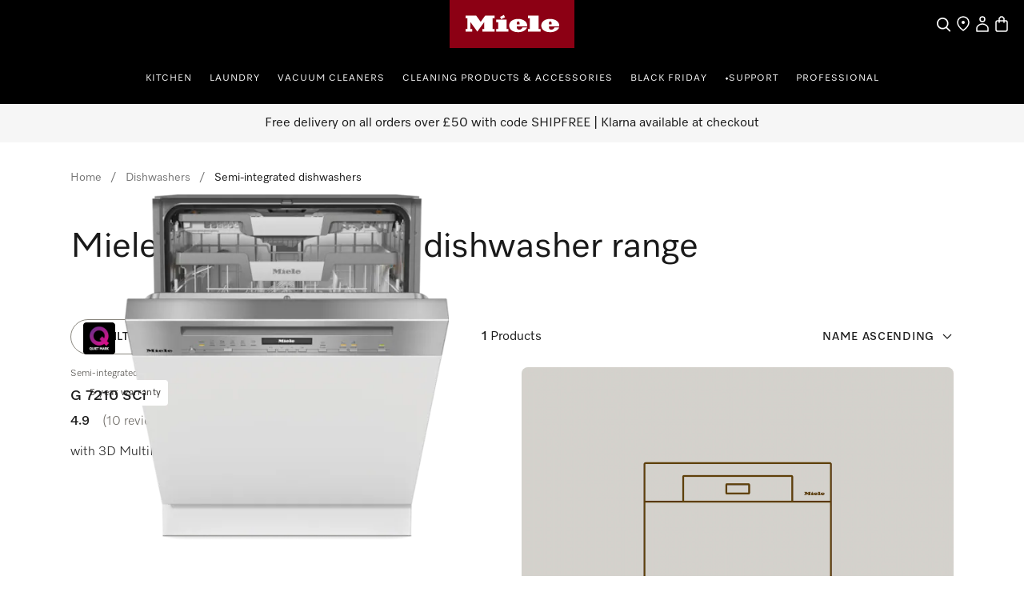

--- FILE ---
content_type: text/html;charset=utf-8
request_url: https://www.miele.co.uk/category/1022133/semi-integrated-dishwashers?info=200019056-ZPV
body_size: 34048
content:
<!DOCTYPE html><html  lang="en-GB" data-capo=""><head><meta charset="utf-8">
<meta name="viewport" content="width=device-width, initial-scale=1">
<title>Semi Integrated | Built In | Dishwashers | Miele </title>
<style>.product-cards li[data-v-90bbc9bb]{list-style:none}.product-list-filter-drawer[data-v-90bbc9bb]{--cw-modal-spacing-content-vertical-padding:0}.hls-list-interaction-bar[data-v-90bbc9bb]{display:flex;flex-direction:column}.hls-list-sort-dropdown[data-v-90bbc9bb]{z-index:var(--dcf-z-index-above)}.dcf-dropdown[data-v-90bbc9bb]{min-width:0}.hls-total-results[data-v-90bbc9bb],.hls-total-results-number[data-v-90bbc9bb]{font-size:var(--dcf-tile-description-font-size)}.hls-total-results[data-v-90bbc9bb]{display:inline-block;font-weight:var(--dcf-font-weight-normal);line-height:1.375rem}.hls-total-results[data-v-90bbc9bb]:first-letter{text-transform:capitalize}.hls-product-list-section[data-v-90bbc9bb]{grid-template-columns:repeat(12,1fr);justify-content:center;margin-bottom:6rem}.hls-product-list-section .hls-buyers-guide-wrapper[data-v-90bbc9bb]{grid-column:1/-1;grid-row:2}.hls-product-list-section--loading[data-v-90bbc9bb]{justify-content:inherit}@media (min-width:768px){.hls-product-list-section[data-v-90bbc9bb]{justify-content:start}}@media only screen and (min-width:1728px){.hls-product-list-section .product-cards__product[data-v-90bbc9bb]{grid-column:span 4/span 4}}@media (min-width:1921px){.hls-product-list-section .product-cards__product[data-v-90bbc9bb]{grid-column:span 3/span 3}}.hls-side-bar-header[data-v-90bbc9bb]{align-items:center;display:flex;justify-content:space-between}.hls-side-bar-header__button[data-v-90bbc9bb]{display:none}@media (min-width:576px){.hls-side-bar-header__button[data-v-90bbc9bb]{display:block}}.hls-active-filters[data-v-90bbc9bb]{margin-left:calc(var(--dcf-grid-outer-gap)*-1);margin-right:calc(var(--dcf-grid-outer-gap)*-1);-ms-overflow-style:none;scrollbar-width:none}.hls-active-filters__button[data-v-90bbc9bb]:first-child{margin-left:var(--dcf-grid-outer-gap)}.hls-active-filters__button[data-v-90bbc9bb]:last-child{padding-right:var(--dcf-grid-outer-gap)}.hls-active-filters[data-v-90bbc9bb]::-webkit-scrollbar{display:none}.hls-active-filters[data-v-90bbc9bb]:after,.hls-active-filters[data-v-90bbc9bb]:before{content:"";height:2.25rem;pointer-events:none;position:absolute;width:var(--dcf-grid-outer-gap)}.hls-active-filters[data-v-90bbc9bb]:after{background:linear-gradient(270deg,#ffffffe6 40%,#ffffff0d);right:-1px}.hls-active-filters[data-v-90bbc9bb]:before{background:linear-gradient(90deg,#ffffffe6 40%,#ffffff0d);left:-1px}@media (min-width:992px){.hls-active-filters[data-v-90bbc9bb]{margin-left:0;margin-right:0}.hls-active-filters__button[data-v-90bbc9bb]:first-child{margin-left:0}.hls-active-filters__button[data-v-90bbc9bb]:last-child{padding-right:0}}</style>
<style>.dcf-sidebar__close-button>svg{display:inline-flex}.hls-product-list-pagination{margin-top:-4rem}.hls-product-list-pagination a{pointer-events:auto}.hls-product-list-section__item{margin-bottom:2rem}.award-modal__image{margin:0 auto}.dcf-usp-bar__icon{display:none}@media only screen and (min-width:768px){.hls-energy-label-modal dialog img{height:70vh}}</style>
<link rel="stylesheet" href="/nuxt-ecom/entry.BOolGYwb.css" crossorigin>
<link rel="stylesheet" href="/nuxt-ecom/inline-chat.D0T3R7J9.css" crossorigin>
<link rel="stylesheet" href="/nuxt-ecom/base.DVn8lmyN.css" crossorigin>
<link rel="stylesheet" href="/nuxt-ecom/BaseLayout.CyEjODS0.css" crossorigin>
<link rel="stylesheet" href="/nuxt-ecom/Select.BUP3sE_-.css" crossorigin>
<link rel="stylesheet" href="/nuxt-ecom/AddToCartModal.CIkUH9-Q.css" crossorigin>
<link rel="stylesheet" href="/nuxt-ecom/Skeleton.DbWhTULh.css" crossorigin>
<link rel="stylesheet" href="/nuxt-ecom/EnergyLabel.CjfcrPPp.css" crossorigin>
<link rel="stylesheet" href="/nuxt-ecom/Modal.CQzMH-aF.css" crossorigin>
<link rel="stylesheet" href="/nuxt-ecom/Pagination.Bvz1Qp-y.css" crossorigin>
<link rel="stylesheet" href="/nuxt-ecom/HlsDivider.BczCVFSb.css" crossorigin>
<link rel="stylesheet" href="/nuxt-ecom/useOnRouteChange.DyRKdiY0.css" crossorigin>
<link rel="stylesheet" href="/nuxt-ecom/Checkbox.A6wjyrYu.css" crossorigin>
<link rel="stylesheet" href="/nuxt-ecom/Status.RlnA7HNs.css" crossorigin>
<link rel="stylesheet" href="/nuxt-ecom/LegalFootnotes.DMH6rR96.css" crossorigin>
<link rel="stylesheet" href="/nuxt-ecom/FieldsetLegend.CoPjMTGe.css" crossorigin>
<link rel="stylesheet" href="/nuxt-ecom/Price.D06Xks3j.css" crossorigin>
<link rel="stylesheet" href="/nuxt-ecom/Tooltip.Bhy7Te8D.css" crossorigin>
<link rel="stylesheet" href="/nuxt-ecom/TextInput.w1nAzxhf.css" crossorigin>
<link rel="stylesheet" href="/nuxt-ecom/Accordion.DXvLqHJk.css" crossorigin>
<link rel="stylesheet" href="/nuxt-ecom/CardGrid.TOctCi37.css" crossorigin>
<link rel="stylesheet" href="/nuxt-ecom/ContactUsOverlay.CaDo54e3.css" crossorigin>
<link rel="stylesheet" href="/nuxt-ecom/TextClamp.Dx4nGknY.css" crossorigin>
<link rel="modulepreload" as="script" crossorigin href="/nuxt-ecom/BOzNGRfp.js">
<link rel="modulepreload" as="script" crossorigin href="/nuxt-ecom/Dt9UB_az.js">
<link rel="modulepreload" as="script" crossorigin href="/nuxt-ecom/DC2XStCG.js">
<link rel="modulepreload" as="script" crossorigin href="/nuxt-ecom/CVFG07k_.js">
<link rel="modulepreload" as="script" crossorigin href="/nuxt-ecom/2L0aZ1l2.js">
<link rel="modulepreload" as="script" crossorigin href="/nuxt-ecom/CVcau3sg.js">
<link rel="modulepreload" as="script" crossorigin href="/nuxt-ecom/D6oXiWv0.js">
<link rel="modulepreload" as="script" crossorigin href="/nuxt-ecom/D94cqlSD.js">
<link rel="modulepreload" as="script" crossorigin href="/nuxt-ecom/x_rD_Ya3.js">
<link rel="modulepreload" as="script" crossorigin href="/nuxt-ecom/DJhYiS7x.js">
<link rel="modulepreload" as="script" crossorigin href="/nuxt-ecom/Ctpul8em.js">
<link rel="modulepreload" as="script" crossorigin href="/nuxt-ecom/BqadmlOf.js">
<link rel="modulepreload" as="script" crossorigin href="/nuxt-ecom/Bb3AVi_p.js">
<link rel="modulepreload" as="script" crossorigin href="/nuxt-ecom/Dqay9oRc.js">
<link rel="modulepreload" as="script" crossorigin href="/nuxt-ecom/CaUuQFeg.js">
<link rel="modulepreload" as="script" crossorigin href="/nuxt-ecom/BFN3RyJa.js">
<link rel="modulepreload" as="script" crossorigin href="/nuxt-ecom/CAg_gBnt.js">
<link rel="modulepreload" as="script" crossorigin href="/nuxt-ecom/BlRjV7Tw.js">
<link rel="modulepreload" as="script" crossorigin href="/nuxt-ecom/DSQE6BF_.js">
<link rel="modulepreload" as="script" crossorigin href="/nuxt-ecom/TEePbg9K.js">
<link rel="modulepreload" as="script" crossorigin href="/nuxt-ecom/BGQPmCK1.js">
<link rel="modulepreload" as="script" crossorigin href="/nuxt-ecom/CQ7L0bbu.js">
<link rel="modulepreload" as="script" crossorigin href="/nuxt-ecom/D7aO8yLe.js">
<link rel="modulepreload" as="script" crossorigin href="/nuxt-ecom/Dn0ugvUv.js">
<link rel="modulepreload" as="script" crossorigin href="/nuxt-ecom/JQIT51uH.js">
<link rel="modulepreload" as="script" crossorigin href="/nuxt-ecom/CIBWhdRt.js">
<link rel="modulepreload" as="script" crossorigin href="/nuxt-ecom/CpvFgJpQ.js">
<link rel="modulepreload" as="script" crossorigin href="/nuxt-ecom/CrgZj-Hy.js">
<link rel="modulepreload" as="script" crossorigin href="/nuxt-ecom/Dl62Edrd.js">
<link rel="modulepreload" as="script" crossorigin href="/nuxt-ecom/B-h9RpVC.js">
<link rel="modulepreload" as="script" crossorigin href="/nuxt-ecom/CaO-Mx4O.js">
<link rel="modulepreload" as="script" crossorigin href="/nuxt-ecom/D4lf9z0A.js">
<link rel="modulepreload" as="script" crossorigin href="/nuxt-ecom/DyrM8Psg.js">
<link rel="modulepreload" as="script" crossorigin href="/nuxt-ecom/DZpSo7YS.js">
<link rel="modulepreload" as="script" crossorigin href="/nuxt-ecom/BZ8Yq4K7.js">
<link rel="modulepreload" as="script" crossorigin href="/nuxt-ecom/B0eNtNy1.js">
<link rel="modulepreload" as="script" crossorigin href="/nuxt-ecom/Cp88QU5a.js">
<link rel="modulepreload" as="script" crossorigin href="/nuxt-ecom/ClcIbd4E.js">
<link rel="modulepreload" as="script" crossorigin href="/nuxt-ecom/BR8MSJ2N.js">
<link rel="modulepreload" as="script" crossorigin href="/nuxt-ecom/CGDfkfq4.js">
<link rel="modulepreload" as="script" crossorigin href="/nuxt-ecom/CMeHgOuj.js">
<link rel="modulepreload" as="script" crossorigin href="/nuxt-ecom/0uqvBIFh.js">
<link rel="modulepreload" as="script" crossorigin href="/nuxt-ecom/DqsUubVU.js">
<link rel="modulepreload" as="script" crossorigin href="/nuxt-ecom/CtRu48qb.js">
<link rel="modulepreload" as="script" crossorigin href="/nuxt-ecom/C7KY6Y-3.js">
<link rel="modulepreload" as="script" crossorigin href="/nuxt-ecom/C81HlB1X.js">
<link rel="modulepreload" as="script" crossorigin href="/nuxt-ecom/g4SBLFTB.js">
<link rel="modulepreload" as="script" crossorigin href="/nuxt-ecom/CiL0yW1-.js">
<link rel="modulepreload" as="script" crossorigin href="/nuxt-ecom/CJc7c8E-.js">
<link rel="modulepreload" as="script" crossorigin href="/nuxt-ecom/CsvThycu.js">
<link rel="modulepreload" as="script" crossorigin href="/nuxt-ecom/Xg6YAMnD.js">
<link rel="modulepreload" as="script" crossorigin href="/nuxt-ecom/dX-oq-Cd.js">
<link rel="modulepreload" as="script" crossorigin href="/nuxt-ecom/DKKQ16WO.js">
<link rel="modulepreload" as="script" crossorigin href="/nuxt-ecom/BBPYXgYB.js">
<link rel="modulepreload" as="script" crossorigin href="/nuxt-ecom/UlHbx_sz.js">
<link rel="prefetch" as="script" crossorigin href="/nuxt-ecom/BJZfC6Rv.js">
<link rel="prefetch" as="style" crossorigin href="/nuxt-ecom/_slug_.Ht_zLsCc.css">
<link rel="prefetch" as="style" crossorigin href="/nuxt-ecom/SelectionCard.BESz60Ab.css">
<link rel="prefetch" as="style" crossorigin href="/nuxt-ecom/QuantitySelector.X6Fuf0QD.css">
<link rel="prefetch" as="style" crossorigin href="/nuxt-ecom/Carousel.BIueoAS2.css">
<link rel="prefetch" as="style" crossorigin href="/nuxt-ecom/SystemNotification.DGgV7A3r.css">
<link rel="prefetch" as="style" crossorigin href="/nuxt-ecom/ThumbnailCard.CVsSmJuX.css">
<link rel="prefetch" as="script" crossorigin href="/nuxt-ecom/C9yvdOTr.js">
<link rel="prefetch" as="script" crossorigin href="/nuxt-ecom/BJTzNdyq.js">
<link rel="prefetch" as="script" crossorigin href="/nuxt-ecom/Dz5t7C__.js">
<link rel="prefetch" as="script" crossorigin href="/nuxt-ecom/B-wuOMCM.js">
<link rel="prefetch" as="script" crossorigin href="/nuxt-ecom/BBvQ_L7z.js">
<link rel="prefetch" as="script" crossorigin href="/nuxt-ecom/DuMOOo2J.js">
<link rel="prefetch" as="script" crossorigin href="/nuxt-ecom/B_8EQdy4.js">
<link rel="prefetch" as="script" crossorigin href="/nuxt-ecom/C2GNkwZH.js">
<link rel="prefetch" as="script" crossorigin href="/nuxt-ecom/BP1nwt2Q.js">
<link rel="prefetch" as="script" crossorigin href="/nuxt-ecom/bHvyUNMR.js">
<link rel="prefetch" as="script" crossorigin href="/nuxt-ecom/bQOQ1owH.js">
<link rel="prefetch" as="script" crossorigin href="/nuxt-ecom/nzuqVijD.js">
<link rel="prefetch" as="script" crossorigin href="/nuxt-ecom/CkNti4oQ.js">
<link rel="prefetch" as="script" crossorigin href="/nuxt-ecom/C9nvIMPx.js">
<link rel="prefetch" as="script" crossorigin href="/nuxt-ecom/DsKqtivm.js">
<link rel="prefetch" as="script" crossorigin href="/nuxt-ecom/Cmqnnwdu.js">
<link rel="prefetch" as="script" crossorigin href="/nuxt-ecom/BdanA165.js">
<link rel="prefetch" as="script" crossorigin href="/nuxt-ecom/JDCgL2zE.js">
<link rel="prefetch" as="script" crossorigin href="/nuxt-ecom/tqW6yni4.js">
<link rel="prefetch" as="script" crossorigin href="/nuxt-ecom/lT4J1aaX.js">
<link rel="prefetch" as="script" crossorigin href="/nuxt-ecom/Cp2WaWEr.js">
<link rel="prefetch" as="script" crossorigin href="/nuxt-ecom/BV3iXsn3.js">
<link rel="prefetch" as="script" crossorigin href="/nuxt-ecom/kST-xd4s.js">
<link rel="prefetch" as="script" crossorigin href="/nuxt-ecom/DfCa541O.js">
<link rel="prefetch" as="script" crossorigin href="/nuxt-ecom/BD20NhVK.js">
<link rel="prefetch" as="script" crossorigin href="/nuxt-ecom/BLsOhEU3.js">
<link rel="prefetch" as="script" crossorigin href="/nuxt-ecom/BkiAkXrA.js">
<link rel="prefetch" as="script" crossorigin href="/nuxt-ecom/ClUc1TEo.js">
<link rel="prefetch" as="script" crossorigin href="/nuxt-ecom/BkhDxwbm.js">
<link rel="prefetch" as="style" crossorigin href="/nuxt-ecom/customer-assistance-default.C-uTvB6G.css">
<link rel="prefetch" as="script" crossorigin href="/nuxt-ecom/C56uzNLO.js">
<link rel="prefetch" as="style" crossorigin href="/nuxt-ecom/customer-assistance.C8I-zovR.css">
<link rel="prefetch" as="style" crossorigin href="/nuxt-ecom/Breadcrumbs.DGLyfbS4.css">
<link rel="prefetch" as="script" crossorigin href="/nuxt-ecom/mOtYCddL.js">
<link rel="prefetch" as="script" crossorigin href="/nuxt-ecom/CeIN8RSD.js">
<link rel="prefetch" as="script" crossorigin href="/nuxt-ecom/CTjPBWKS.js">
<link rel="prefetch" as="script" crossorigin href="/nuxt-ecom/CGuP3rLs.js">
<link rel="prefetch" as="style" crossorigin href="/nuxt-ecom/default.13j56Jgo.css">
<link rel="prefetch" as="script" crossorigin href="/nuxt-ecom/BsslRuJp.js">
<link rel="prefetch" as="style" crossorigin href="/nuxt-ecom/npx.8Sl6DiKr.css">
<link rel="prefetch" as="script" crossorigin href="/nuxt-ecom/Cm5pGpmS.js">
<link rel="prefetch" as="style" crossorigin href="/nuxt-ecom/splitImage.CPTIM-1a.css">
<link rel="prefetch" as="style" crossorigin href="/nuxt-ecom/Grid.Bns19nht.css">
<link rel="prefetch" as="script" crossorigin href="/nuxt-ecom/CCyS2l7X.js">
<link rel="prefetch" as="script" crossorigin href="/nuxt-ecom/BD9jcu_g.js">
<link rel="prefetch" as="script" crossorigin href="/nuxt-ecom/Ba7YqeVY.js">
<link rel="prefetch" as="script" crossorigin href="/nuxt-ecom/Tt9S6_FD.js">
<link rel="prefetch" as="script" crossorigin href="/nuxt-ecom/D5Y53Gvh.js">
<link rel="prefetch" as="script" crossorigin href="/nuxt-ecom/BN-D0xqm.js">
<link rel="prefetch" as="script" crossorigin href="/nuxt-ecom/DtG9UAJw.js">
<link rel="prefetch" as="script" crossorigin href="/nuxt-ecom/BQNy4Anr.js">
<link rel="prefetch" as="script" crossorigin href="/nuxt-ecom/CaYZUJ-c.js">
<link rel="prefetch" as="script" crossorigin href="/nuxt-ecom/oB9Xw8p2.js">
<link rel="prefetch" as="script" crossorigin href="/nuxt-ecom/B-q6TczH.js">
<link rel="prefetch" as="script" crossorigin href="/nuxt-ecom/BfZZ8xcV.js">
<link rel="prefetch" as="script" crossorigin href="/nuxt-ecom/C8PQui0c.js">
<link rel="prefetch" as="script" crossorigin href="/nuxt-ecom/Dy0ULMoA.js">
<link rel="prefetch" as="script" crossorigin href="/nuxt-ecom/CLbjhCWw.js">
<link rel="prefetch" as="image" type="image/svg+xml" href="/nuxt-ecom/image-fallback-background-48x48.CtKncLT8.svg">
<meta name="description" content="Explore Miele's semi built-in dishwasher range. Our semi-integrated dishwashers blend seamlessly with your kitchen design but have a visible control panel, and are loaded with benefits including low noise, low energy consumption and Miele's renowned quality.">
<meta name="robots" content="index,follow">
<link href="https://www.miele.co.uk/category/1022133/semi-integrated-dishwashers" rel="canonical">
<link href="https://www.mieleusa.com/category/1022133/semi-integrated-dishwashers" hreflang="en-US" rel="alternate">
<link href="https://www.miele.ie/category/1022133/semi-integrated-dishwashers" hreflang="en-IE" rel="alternate">
<link href="https://www.miele.sg/category/1022133/semi-integrated-dishwashers" hreflang="en-SG" rel="alternate">
<link href="https://www.miele.co.uk/category/1022133/semi-integrated-dishwashers" hreflang="en-GB" rel="alternate">
<script type="module" src="/nuxt-ecom/BOzNGRfp.js" crossorigin></script>
<link rel="preload" as="fetch" fetchpriority="low" crossorigin="anonymous" href="/nuxt-ecom/builds/meta/8f363a43-a34e-4ed6-9e35-9f4be44db079.json"></head><body><div id="__nuxt"><!--[--><!--[--><header class="dhf-header dhf-header--persist"><!----><div class="dhf-header__contents"><div class="dhf-header__actions"><nav class="dhf-jump-navigation" data-v-0e3b04b6><ul class="dhf-jump-navigation__list" role="menu" data-v-0e3b04b6><li class="dhf-jump-navigation__list-item" role="menuitem" data-v-0e3b04b6><button class="dhf-jump-navigation__link" tabindex="0" data-v-0e3b04b6><span class="dhf-jump-navigation__link-icon" aria-hidden="true" data-v-0e3b04b6><svg xmlns="http://www.w3.org/2000/svg" width="12" height="12" fill="currentColor" viewBox="0 0 12 12" data-v-0e3b04b6><path fill-rule="evenodd" clip-rule="evenodd" d="M6 1.5a.5.5 0 0 1 .5.5v6.793l1.896-1.897a.5.5 0 1 1 .708.708l-2.75 2.75a.5.5 0 0 1-.708 0l-2.75-2.75a.5.5 0 1 1 .708-.708L5.5 8.793V2a.5.5 0 0 1 .5-.5Z" data-v-0e3b04b6></path></svg></span><span class="dhf-jump-navigation__link-text" data-v-0e3b04b6>Skip to Content</span></button></li></ul></nav><a class="dhf-header__actions-logo" href="/" aria-label="Miele&#39;s homepage" data-testid="dhf-header-logo"><div class="dhf-logo"><span class="sr-only">Miele&#39;s homepage</span><svg version="1.1" xmlns="http://www.w3.org/2000/svg" x="0" y="0" width="100" height="38.3" viewBox="0, 0, 100, 38.3" aria-hidden="true"><g id="Background"><rect x="0" y="0" width="100" height="38.3" fill="#000000" fill-opacity="0"></rect></g><g id="Layer_1"><path d="M0,38.3 L100,38.3 L100,0 L0,0 z" fill="#8C0014"></path><path d="M79.617,21.127 L79.617,22.105 C79.617,22.927 80.359,23.682 81.524,23.682 C83.195,23.682 83.866,22.419 84.003,21.89 C85.809,21.89 87.23,21.889 87.741,21.889 C87.184,23.621 84.887,25.678 80.663,25.678 C75.158,25.678 73.432,22.696 73.432,20.417 C73.432,17.986 75.426,15.093 80.654,15.093 C85.174,15.093 87.876,17.713 87.876,20.418 C87.876,20.87 87.838,21.127 87.838,21.127 z M79.617,19.483 L81.711,19.483 L81.711,18.142 C81.711,17.737 81.388,17.096 80.657,17.096 C79.979,17.096 79.617,17.71 79.617,18.136 z M64.278,23.111 L62.79,23.111 L62.79,25.209 L72.845,25.209 L72.845,23.111 L71.337,23.111 L71.337,12.443 L62.79,12.443 L62.79,14.542 L64.278,14.542 z M53.919,21.127 L53.919,22.105 C53.919,22.927 54.663,23.682 55.828,23.682 C57.498,23.682 58.17,22.419 58.306,21.89 C60.113,21.89 61.534,21.889 62.045,21.889 C61.488,23.621 59.19,25.678 54.967,25.678 C49.461,25.678 47.736,22.696 47.736,20.417 C47.736,17.986 49.728,15.093 54.959,15.093 C59.477,15.093 62.181,17.713 62.181,20.418 C62.181,20.87 62.142,21.127 62.142,21.127 z M53.919,19.483 L56.014,19.483 L56.014,18.142 C56.014,17.737 55.691,17.096 54.96,17.096 C54.283,17.096 53.919,17.71 53.919,18.136 z M44.435,13.76 L43.462,11.908 L40.39,13.492 L41.363,15.362 z M45.656,15.611 L37.396,15.611 L37.396,17.71 L38.902,17.71 L38.902,23.111 L37.396,23.111 L37.396,25.209 L47.163,25.209 L47.163,23.111 L45.656,23.111 z M28.524,12.443 L36.041,12.443 L36.041,14.543 L34.534,14.543 L34.534,23.111 L36.041,23.111 L36.041,25.209 L26.271,25.209 L26.271,23.111 L27.779,23.111 L27.779,17.558 L22.228,25.209 L16.656,17.558 L16.656,23.111 L18.164,23.111 L18.164,25.209 L12.763,25.209 L12.763,23.111 L14.252,23.111 L14.252,14.543 L12.763,14.543 L12.763,12.443 L21.292,12.443 L24.917,17.424 z" fill="#FFFFFF"></path></g></svg></div></a><div class="dhf-header__actions-icons"><!----><!--[--><span class="dhf-header__actions-item dhf-header__actions-item--search"><a href="/search" aria-label="Search" data-testid="dhf-header-actions-search" class="dhf-header__actions-item-link"><span class="dhf-header__nav-icon"><!----></span><span class="dhf-header__nav-icon--inverted"><!----></span><span class="sr-only">Search</span></a></span><span class="dhf-header__actions-item dhf-header__actions-item--location"><a href="/c/find-a-dealer-15.htm" aria-label="Find a store" data-testid="dhf-header-actions-location" class="dhf-header__actions-item-link"><span class="dhf-header__nav-icon"><!----></span><span class="dhf-header__nav-icon--inverted"><!----></span><span class="sr-only">Find a store</span></a></span><span class="dhf-header__actions-item dhf-header__actions-item--accounts"><button aria-label="My Account" data-testid="dhf-header-actions-accounts" class="dhf-header__actions-item-button"><span class="dhf-header__nav-icon"><!----></span><span class="dhf-header__nav-icon--inverted"><!----></span><!----><span class="sr-only">My Account</span></button></span><span class="dhf-header__actions-item dhf-header__actions-item--bag"><button aria-label="Basket" data-testid="dhf-header-actions-bag" class="dhf-header__actions-item-button"><span class="dhf-header__nav-icon"><!----></span><span class="dhf-header__nav-icon--inverted"><!----></span><!----><span class="sr-only">Basket</span></button></span><!--]--></div></div><nav id="menu" role="navigation" aria-label="Main menu" class="dhf-nav"><div class="dhf-nav__actions"><button id="menubutton" data-testid="dhf-header-mobile-menu-btn" aria-label="Show Menu" aria-haspopup="true" aria-controls="menu" aria-expanded="false"><!----></button></div><ul id="menu" class="dhf-header__navigation-first-level" role="menu"><!--[--><!--[--><!----><li class="dhf-header__navigation-first-level-item" role="menuitem"><!--[--><a class="dhf-header__navigation-first-level-item-link" href="https://www.miele.co.uk/cs/kitchen-56" target="_self">Kitchen</a><button class="dhf-header__navigation-first-level-item-button"><span>Kitchen</span><!----></button><button class="dhf-header__navigation-first-level-item-assist" aria-expanded="false" aria-controls="second-level-0" aria-label="Kitchen - Show Menu"><span class="dhf-header__navigation-assist-icon"><!----></span></button><!--]--><ul id="second-level-0" class="dhf-header__navigation-second-level"><li class="dhf-header__navigation-static-links"><ul><!--[--><li class="dhf-header__navigation-static-links-item"><a href="/cs/promotions-158" class="dhf-header__navigation-static-links-item-link" target="_self"><span class="dhf-header__navigation-static-links-item-link-icon"><!----></span><span class="dhf-header__navigation-static-links-item-link-text">Promotions</span></a></li><li class="dhf-header__navigation-static-links-item"><a href="/c/miele-great-britain-200.htm" class="dhf-header__navigation-static-links-item-link" target="_self"><span class="dhf-header__navigation-static-links-item-link-icon"><!----></span><span class="dhf-header__navigation-static-links-item-link-text">Miele Experience Centres</span></a></li><li class="dhf-header__navigation-static-links-item"><a href="/c/duoflex-8946.htm" class="dhf-header__navigation-static-links-item-link" target="_self"><span class="dhf-header__navigation-static-links-item-link-icon"><!----></span><span class="dhf-header__navigation-static-links-item-link-text">Discover Duoflex</span></a></li><li class="dhf-header__navigation-static-links-item"><a href="/e/miele-club" class="dhf-header__navigation-static-links-item-link" target="_self"><span class="dhf-header__navigation-static-links-item-link-icon"><!----></span><span class="dhf-header__navigation-static-links-item-link-text">Miele Club</span></a></li><li class="dhf-header__navigation-static-links-item"><a href="/c/miele-sales-consultations-events-9046.htm" class="dhf-header__navigation-static-links-item-link" target="_self"><span class="dhf-header__navigation-static-links-item-link-icon"><!----></span><span class="dhf-header__navigation-static-links-item-link-text">Miele cooking events</span></a></li><li class="dhf-header__navigation-static-links-item"><a href="/c/mielehome-3062.htm" class="dhf-header__navigation-static-links-item-link" target="_self"><span class="dhf-header__navigation-static-links-item-link-icon"><!----></span><span class="dhf-header__navigation-static-links-item-link-text">Smart Home</span></a></li><li class="dhf-header__navigation-static-links-item"><a href="/c/product-advisor-overview-page-9067.htm" class="dhf-header__navigation-static-links-item-link" target="_self"><span class="dhf-header__navigation-static-links-item-link-icon"><!----></span><span class="dhf-header__navigation-static-links-item-link-text">Buying Guides</span></a></li><!--]--></ul></li><li class="dhf-header__sub-nav"><div class="dhf-header__sub-nav-title"><button data-testid="dhf-header-menu-second-level-back-btn"><!----></button><span>Kitchen</span></div><ul class="dhf-header__navigation-second-level-items"><!--[--><li class="dhf-header__navigation-second-level-item"><span class="dhf-header__navigation-second-level-item-heading">Cooking</span><button class="dhf-header__navigation-second-level-item-button"><span>Cooking</span><!----></button><ul id="third-level-00" class="dhf-header__navigation-third-level"><li class="dhf-header__sub-nav"><div class="dhf-header__sub-nav-title"><button data-testid="dhf-header-menu-third-level-back-btn"><!----></button><span>Cooking</span></div><ul class="dhf-header__navigation-third-level-items"><!--[--><li class="dhf-header__navigation-third-level-item"><a class="dhf-header__navigation-third-level-item-link" href="/cs/kitchen/inspiration-advice-1366">Inspiration &amp; Advice</a></li><li class="dhf-header__navigation-third-level-item"><a class="dhf-header__navigation-third-level-item-link" href="/category/1022125/ovens-and-built-in-cookers">Ovens</a></li><li class="dhf-header__navigation-third-level-item"><a class="dhf-header__navigation-third-level-item-link" href="/category/1022126/steam-ovens-and-combination-steam-ovens">Steam Ovens</a></li><li class="dhf-header__navigation-third-level-item"><a class="dhf-header__navigation-third-level-item-link" href="/category/1013128/combination-steam-ovens">Combination Steam Ovens</a></li><li class="dhf-header__navigation-third-level-item"><a class="dhf-header__navigation-third-level-item-link" href="/category/1013124/dialog-ovens">Dialog Oven</a></li><li class="dhf-header__navigation-third-level-item"><a class="dhf-header__navigation-third-level-item-link" href="/category/1013130/microwave-ovens">Microwaves</a></li><li class="dhf-header__navigation-third-level-item"><a class="dhf-header__navigation-third-level-item-link" href="/category/1022127/warming-and-vacuum-sealing-drawers">Vacuum &amp; Warming drawers</a></li><li class="dhf-header__navigation-third-level-item"><a class="dhf-header__navigation-third-level-item-link" href="/category/1013778/hobs">Hobs</a></li><li class="dhf-header__navigation-third-level-item"><a class="dhf-header__navigation-third-level-item-link" href="/category/1014080/cooker-hoods">Cookerhoods</a></li><li class="dhf-header__navigation-third-level-item"><a class="dhf-header__navigation-third-level-item-link" href="/category/1022144/kitchen-accessories">Accessories</a></li><li class="dhf-header__navigation-third-level-item"><a class="dhf-header__navigation-third-level-item-link" href="/category/1300015/kitchen-appliance-spare-parts">Spare Parts</a></li><li class="dhf-header__navigation-third-level-item"><a class="dhf-header__navigation-third-level-item-link" href="/c/product-advisor-cooking-overview-page-4549.htm">Buying Guide</a></li><!--]--></ul></li></ul></li><li class="dhf-header__navigation-second-level-item"><span class="dhf-header__navigation-second-level-item-heading">Dishwashing</span><button class="dhf-header__navigation-second-level-item-button"><span>Dishwashing</span><!----></button><ul id="third-level-01" class="dhf-header__navigation-third-level"><li class="dhf-header__sub-nav"><div class="dhf-header__sub-nav-title"><button data-testid="dhf-header-menu-third-level-back-btn"><!----></button><span>Dishwashing</span></div><ul class="dhf-header__navigation-third-level-items"><!--[--><li class="dhf-header__navigation-third-level-item"><a class="dhf-header__navigation-third-level-item-link" href="/cs/promotions/black-friday/dishwashers-15005">Black Friday Dishwashers</a></li><li class="dhf-header__navigation-third-level-item"><a class="dhf-header__navigation-third-level-item-link" href="/category/1015063/dishwashers">All dishwashers</a></li><li class="dhf-header__navigation-third-level-item"><a class="dhf-header__navigation-third-level-item-link" href="/category/24/freestanding-dishwasher">Freestanding Dishwasher</a></li><li class="dhf-header__navigation-third-level-item"><a class="dhf-header__navigation-third-level-item-link" href="/category/1022134/fully-integrated-dishwashers">Fully Integrated Dishwashers</a></li><li class="dhf-header__navigation-third-level-item"><a class="dhf-header__navigation-third-level-item-link" href="/category/1022133/semi-integrated-dishwashers">Semi-integrated Dishwashers</a></li><li class="dhf-header__navigation-third-level-item"><a class="dhf-header__navigation-third-level-item-link" href="/category/1017550/dishwasher-accessories">Accessories</a></li><li class="dhf-header__navigation-third-level-item"><a class="dhf-header__navigation-third-level-item-link" href="/category/1387045/spare-parts-for-dishwashers">Spare Parts</a></li><li class="dhf-header__navigation-third-level-item"><a class="dhf-header__navigation-third-level-item-link" href="/category/1017433/dishwasher-detergent">Dishwasher detergents</a></li><li class="dhf-header__navigation-third-level-item"><a class="dhf-header__navigation-third-level-item-link" href="/c/miele-buyers-guide-dishwashers-4136.htm">Buying Guide</a></li><!--]--></ul></li></ul></li><li class="dhf-header__navigation-second-level-item"><span class="dhf-header__navigation-second-level-item-heading">Fridges &amp; Freezers</span><button class="dhf-header__navigation-second-level-item-button"><span>Fridges &amp; Freezers</span><!----></button><ul id="third-level-02" class="dhf-header__navigation-third-level"><li class="dhf-header__sub-nav"><div class="dhf-header__sub-nav-title"><button data-testid="dhf-header-menu-third-level-back-btn"><!----></button><span>Fridges &amp; Freezers</span></div><ul class="dhf-header__navigation-third-level-items"><!--[--><li class="dhf-header__navigation-third-level-item"><a class="dhf-header__navigation-third-level-item-link" href="/category/1022129/refrigeration-appliances">All Fridges &amp; Freezers</a></li><li class="dhf-header__navigation-third-level-item"><a class="dhf-header__navigation-third-level-item-link" href="/category/1014604/freestanding-refrigerators">Freestanding Fridges</a></li><li class="dhf-header__navigation-third-level-item"><a class="dhf-header__navigation-third-level-item-link" href="/category/1014792/freestanding-fridge-freezers">Freestanding Fridge-Freezers</a></li><li class="dhf-header__navigation-third-level-item"><a class="dhf-header__navigation-third-level-item-link" href="/category/1014941/freestanding-freezers">Freestanding Freezers</a></li><li class="dhf-header__navigation-third-level-item"><a class="dhf-header__navigation-third-level-item-link" href="/category/1014603/built-in-refrigerators">Built-in Fridges</a></li><li class="dhf-header__navigation-third-level-item"><a class="dhf-header__navigation-third-level-item-link" href="/category/1014791/built-in-fridge-freezers">Built-in Fridge-Freezers</a></li><li class="dhf-header__navigation-third-level-item"><a class="dhf-header__navigation-third-level-item-link" href="/category/1014940/built-in-freezers">Built-in Freezers</a></li><li class="dhf-header__navigation-third-level-item"><a class="dhf-header__navigation-third-level-item-link" href="/category/1014602/wine-units">Wine Units</a></li><li class="dhf-header__navigation-third-level-item"><a class="dhf-header__navigation-third-level-item-link" href="/category/1017549/accessories-for-refrigerators-freezers-and-wine-units">Accessories</a></li><li class="dhf-header__navigation-third-level-item"><a class="dhf-header__navigation-third-level-item-link" href="/category/1387044/spare-parts-for-refrigerators-and-freezers">Spare Parts</a></li><li class="dhf-header__navigation-third-level-item"><a class="dhf-header__navigation-third-level-item-link" href="/category/1022130/mastercool">MasterCool</a></li><li class="dhf-header__navigation-third-level-item"><a class="dhf-header__navigation-third-level-item-link" href="/c/miele-buyers-guide-cooling-freezing-4171.htm">Buying Guide</a></li><!--]--></ul></li></ul></li><li class="dhf-header__navigation-second-level-item"><span class="dhf-header__navigation-second-level-item-heading">Coffee</span><button class="dhf-header__navigation-second-level-item-button"><span>Coffee</span><!----></button><ul id="third-level-03" class="dhf-header__navigation-third-level"><li class="dhf-header__sub-nav"><div class="dhf-header__sub-nav-title"><button data-testid="dhf-header-menu-third-level-back-btn"><!----></button><span>Coffee</span></div><ul class="dhf-header__navigation-third-level-items"><!--[--><li class="dhf-header__navigation-third-level-item"><a class="dhf-header__navigation-third-level-item-link" href="/cs/promotions/black-friday/coffee-15003">Black Friday Coffee Machines</a></li><li class="dhf-header__navigation-third-level-item"><a class="dhf-header__navigation-third-level-item-link" href="/category/1014555/countertop-coffee-machines">Countertop coffee machines</a></li><li class="dhf-header__navigation-third-level-item"><a class="dhf-header__navigation-third-level-item-link" href="/category/1014554/built-in-coffee-machines">Built-in coffee machines</a></li><li class="dhf-header__navigation-third-level-item"><a class="dhf-header__navigation-third-level-item-link" href="/category/1018780/coffee">Coffee</a></li><li class="dhf-header__navigation-third-level-item"><a class="dhf-header__navigation-third-level-item-link" href="/category/14394003/tea">Tea</a></li><li class="dhf-header__navigation-third-level-item"><a class="dhf-header__navigation-third-level-item-link" href="/category/1017551/coffee-machine-accessories">Accessories</a></li><li class="dhf-header__navigation-third-level-item"><a class="dhf-header__navigation-third-level-item-link" href="/category/1387046/spare-parts-for-coffee-machines">Spare Parts</a></li><li class="dhf-header__navigation-third-level-item"><a class="dhf-header__navigation-third-level-item-link" href="/category/1017434/appliance-care?query=:ac_r_gp_1:3_ac_r_gp_1_5">Cleaning &amp; Care</a></li><li class="dhf-header__navigation-third-level-item"><a class="dhf-header__navigation-third-level-item-link" href="/c/miele-buyers-guide-coffee-machines-4135.htm">Buying Guide</a></li><!--]--></ul></li></ul></li><!--]--><!----><li class="dhf-header__navigation-item-plp dhf-header__navigation-item-category-link"><a class="dhf-header__navigation-item-plp-label" href="https://www.miele.co.uk/cs/kitchen-56">More about kitchen</a></li></ul></li></ul></li><!--]--><!--[--><!----><li class="dhf-header__navigation-first-level-item" role="menuitem"><!--[--><a class="dhf-header__navigation-first-level-item-link" href="/c/laundry-55.htm" target="_self">Laundry</a><button class="dhf-header__navigation-first-level-item-button"><span>Laundry</span><!----></button><button class="dhf-header__navigation-first-level-item-assist" aria-expanded="false" aria-controls="second-level-1" aria-label="Laundry - Show Menu"><span class="dhf-header__navigation-assist-icon"><!----></span></button><!--]--><ul id="second-level-1" class="dhf-header__navigation-second-level"><!----><li class="dhf-header__sub-nav"><div class="dhf-header__sub-nav-title"><button data-testid="dhf-header-menu-second-level-back-btn"><!----></button><span>Laundry</span></div><ul class="dhf-header__navigation-second-level-items"><!--[--><li class="dhf-header__navigation-second-level-item"><a class="dhf-header__navigation-second-level-item-link" href="/c/laundry-55.htm"><span class="dhf-header__navigation-second-level-item-link-label">Laundry</span></a><button class="dhf-header__navigation-second-level-item-button"><span>Laundry</span><!----></button><ul id="third-level-10" class="dhf-header__navigation-third-level"><li class="dhf-header__sub-nav"><div class="dhf-header__sub-nav-title"><button data-testid="dhf-header-menu-third-level-back-btn"><!----></button><span>Laundry</span></div><ul class="dhf-header__navigation-third-level-items"><!--[--><li class="dhf-header__navigation-third-level-item"><a class="dhf-header__navigation-third-level-item-link" href="/cs/promotions/black-friday/laundry-15000">Black Friday Laundry</a></li><li class="dhf-header__navigation-third-level-item"><a class="dhf-header__navigation-third-level-item-link" href="/category/1015696/washing-machines">Washing Machines</a></li><li class="dhf-header__navigation-third-level-item"><a class="dhf-header__navigation-third-level-item-link" href="/category/1015698/tumble-dryers">Tumble Dryers</a></li><li class="dhf-header__navigation-third-level-item"><a class="dhf-header__navigation-third-level-item-link" href="/category/1015697/washer-dryers">Washer-Dryers</a></li><li class="dhf-header__navigation-third-level-item"><a class="dhf-header__navigation-third-level-item-link" href="/category/1015699/ironing-appliances">Irons</a></li><li class="dhf-header__navigation-third-level-item"><a class="dhf-header__navigation-third-level-item-link" href="/c/miele-buyers-guide-laundry-3758.htm">Buying Guide</a></li><!--]--></ul></li></ul></li><li class="dhf-header__navigation-second-level-item"><span class="dhf-header__navigation-second-level-item-heading">Most Energy Efficient Appliances</span><button class="dhf-header__navigation-second-level-item-button"><span>Most Energy Efficient Appliances</span><!----></button><ul id="third-level-11" class="dhf-header__navigation-third-level"><li class="dhf-header__sub-nav"><div class="dhf-header__sub-nav-title"><button data-testid="dhf-header-menu-third-level-back-btn"><!----></button><span>Most Energy Efficient Appliances</span></div><ul class="dhf-header__navigation-third-level-items"><!--[--><li class="dhf-header__navigation-third-level-item"><a class="dhf-header__navigation-third-level-item-link" href="/category/1015696/washing-machines?query=:wa_0008:0_wa_0008_18820478">Washing Machines: Class A -40%</a></li><li class="dhf-header__navigation-third-level-item"><a class="dhf-header__navigation-third-level-item-link" href="/category/1015696/washing-machines?query=:wa_0008:1_wa_0008_15713083">Washing Machines: Class A -20%</a></li><li class="dhf-header__navigation-third-level-item"><a class="dhf-header__navigation-third-level-item-link" href="/category/1015698/tumble-dryers?query=:tr_0008:1_tr_0008_40">Tumble Dryers: Class A+++</a></li><!--]--></ul></li></ul></li><li class="dhf-header__navigation-second-level-item"><span class="dhf-header__navigation-second-level-item-heading">Laundry Care</span><button class="dhf-header__navigation-second-level-item-button"><span>Laundry Care</span><!----></button><ul id="third-level-12" class="dhf-header__navigation-third-level"><li class="dhf-header__sub-nav"><div class="dhf-header__sub-nav-title"><button data-testid="dhf-header-menu-third-level-back-btn"><!----></button><span>Laundry Care</span></div><ul class="dhf-header__navigation-third-level-items"><!--[--><li class="dhf-header__navigation-third-level-item"><a class="dhf-header__navigation-third-level-item-link" href="/category/1022151/laundry-care-accessories">Laundry Accessories</a></li><li class="dhf-header__navigation-third-level-item"><a class="dhf-header__navigation-third-level-item-link" href="/category/1300032/laundry-care-spare-parts">Laundry Machine Parts</a></li><li class="dhf-header__navigation-third-level-item"><a class="dhf-header__navigation-third-level-item-link" href="/category/1022154/detergent">Laundry Care and Detergents</a></li><li class="dhf-header__navigation-third-level-item"><a class="dhf-header__navigation-third-level-item-link" href="/category/1017432/fragrance-flacons">Tumble Dryer Fragrances</a></li><!--]--></ul></li></ul></li><li class="dhf-header__navigation-second-level-item"><span class="dhf-header__navigation-second-level-item-heading">Discover Laundry</span><button class="dhf-header__navigation-second-level-item-button"><span>Discover Laundry</span><!----></button><ul id="third-level-13" class="dhf-header__navigation-third-level"><li class="dhf-header__sub-nav"><div class="dhf-header__sub-nav-title"><button data-testid="dhf-header-menu-third-level-back-btn"><!----></button><span>Discover Laundry</span></div><ul class="dhf-header__navigation-third-level-items"><!--[--><li class="dhf-header__navigation-third-level-item"><a class="dhf-header__navigation-third-level-item-link" href="/c/laundry-everything-to-know-9204.htm">Why Miele Laundry</a></li><li class="dhf-header__navigation-third-level-item"><a class="dhf-header__navigation-third-level-item-link" href="/experience/w2t2/always-a-miele-new-washing-machine-and-dryer">New Nova Range</a></li><li class="dhf-header__navigation-third-level-item"><a class="dhf-header__navigation-third-level-item-link" href="/c/laundry-tech-washing-machines-auto-dosing-9392.htm">What is TwinDos Auto Dosing</a></li><li class="dhf-header__navigation-third-level-item"><a class="dhf-header__navigation-third-level-item-link" href="/c/laundry-insights-why-miele-tumble-dryers-3632.htm">Why Miele Heatpump Tumble Dryers</a></li><!--]--></ul></li></ul></li><!--]--><!----><li class="dhf-header__navigation-item-plp dhf-header__navigation-item-category-link"><a class="dhf-header__navigation-item-plp-label" href="/c/laundry-55.htm">More about laundry</a></li></ul></li></ul></li><!--]--><!--[--><!----><li class="dhf-header__navigation-first-level-item" role="menuitem"><!--[--><a class="dhf-header__navigation-first-level-item-link" href="/c/vacuum-cleaners-54.htm" target="_self">Vacuum Cleaners</a><button class="dhf-header__navigation-first-level-item-button"><span>Vacuum Cleaners</span><!----></button><button class="dhf-header__navigation-first-level-item-assist" aria-expanded="false" aria-controls="second-level-2" aria-label="Vacuum Cleaners - Show Menu"><span class="dhf-header__navigation-assist-icon"><!----></span></button><!--]--><ul id="second-level-2" class="dhf-header__navigation-second-level"><!----><li class="dhf-header__sub-nav"><div class="dhf-header__sub-nav-title"><button data-testid="dhf-header-menu-second-level-back-btn"><!----></button><span>Vacuum Cleaners</span></div><ul class="dhf-header__navigation-second-level-items"><!--[--><li class="dhf-header__navigation-second-level-item"><a class="dhf-header__navigation-second-level-item-link" href="/c/vacuum-cleaners-54.htm"><span class="dhf-header__navigation-second-level-item-link-label">Vacuum Cleaners</span></a><button class="dhf-header__navigation-second-level-item-button"><span>Vacuum Cleaners</span><!----></button><ul id="third-level-20" class="dhf-header__navigation-third-level"><li class="dhf-header__sub-nav"><div class="dhf-header__sub-nav-title"><button data-testid="dhf-header-menu-third-level-back-btn"><!----></button><span>Vacuum Cleaners</span></div><ul class="dhf-header__navigation-third-level-items"><!--[--><li class="dhf-header__navigation-third-level-item"><a class="dhf-header__navigation-third-level-item-link" href="/cs/promotions/black-friday/floorcare-15001">Black Friday Vacuum Cleaners</a></li><li class="dhf-header__navigation-third-level-item"><a class="dhf-header__navigation-third-level-item-link" href="/category/1016466/vacuum-cleaners">All Vacuum Cleaners</a></li><li class="dhf-header__navigation-third-level-item"><a class="dhf-header__navigation-third-level-item-link" href="/category/1016468/cylinder-vacuum-cleaners-with-bag">Bagged Vacuum Cleaners</a></li><li class="dhf-header__navigation-third-level-item"><a class="dhf-header__navigation-third-level-item-link" href="/category/1016469/bagless-cylinder-vacuum-cleaners">Bagless Vacuum Cleaners</a></li><li class="dhf-header__navigation-third-level-item"><a class="dhf-header__navigation-third-level-item-link" href="/category/1268048/cordless-stick-vacuum-cleaners">Cordless Stick Vacuum Cleaners</a></li><li class="dhf-header__navigation-third-level-item"><a class="dhf-header__navigation-third-level-item-link" href="/c/miele-buyers-guide-vacuum-cleaners-3594.htm">Buying Guide</a></li><!--]--></ul></li></ul></li><li class="dhf-header__navigation-second-level-item"><span class="dhf-header__navigation-second-level-item-heading">Special Purpose Vacuum Cleaners</span><button class="dhf-header__navigation-second-level-item-button"><span>Special Purpose Vacuum Cleaners</span><!----></button><ul id="third-level-21" class="dhf-header__navigation-third-level"><li class="dhf-header__sub-nav"><div class="dhf-header__sub-nav-title"><button data-testid="dhf-header-menu-third-level-back-btn"><!----></button><span>Special Purpose Vacuum Cleaners</span></div><ul class="dhf-header__navigation-third-level-items"><!--[--><li class="dhf-header__navigation-third-level-item"><a class="dhf-header__navigation-third-level-item-link" href="/category/1016466/vacuum-cleaners?query=:st_01_005:1_st_01_005_21">Vacuum Cleaners for Cat &amp; Dog</a></li><li class="dhf-header__navigation-third-level-item"><a class="dhf-header__navigation-third-level-item-link" href="/category/1016466/vacuum-cleaners?query=:st_01_005:0_st_01_005_20">Vacuum Cleaners for Allergy</a></li><li class="dhf-header__navigation-third-level-item"><a class="dhf-header__navigation-third-level-item-link" href="/category/1016466/vacuum-cleaners?query=:st_01_004:1_st_01_004_46">Highest Cleaning Performance</a></li><!--]--></ul></li></ul></li><li class="dhf-header__navigation-second-level-item"><span class="dhf-header__navigation-second-level-item-heading">Vacuum Care Products</span><button class="dhf-header__navigation-second-level-item-button"><span>Vacuum Care Products</span><!----></button><ul id="third-level-22" class="dhf-header__navigation-third-level"><li class="dhf-header__sub-nav"><div class="dhf-header__sub-nav-title"><button data-testid="dhf-header-menu-third-level-back-btn"><!----></button><span>Vacuum Care Products</span></div><ul class="dhf-header__navigation-third-level-items"><!--[--><li class="dhf-header__navigation-third-level-item"><a class="dhf-header__navigation-third-level-item-link" href="/category/1022153/vacuum-cleaner-bags-and-filters">Vacuum Bags &amp; Filters</a></li><li class="dhf-header__navigation-third-level-item"><a class="dhf-header__navigation-third-level-item-link" href="/category/1017544/vacuum-cleaner-accessories">Accessories</a></li><li class="dhf-header__navigation-third-level-item"><a class="dhf-header__navigation-third-level-item-link" href="/category/1287097/vacuum-cleaner-spare-parts">Spare Parts</a></li><!--]--></ul></li></ul></li><li class="dhf-header__navigation-second-level-item"><span class="dhf-header__navigation-second-level-item-heading">Discover Vacuum Cleaners</span><button class="dhf-header__navigation-second-level-item-button"><span>Discover Vacuum Cleaners</span><!----></button><ul id="third-level-23" class="dhf-header__navigation-third-level"><li class="dhf-header__sub-nav"><div class="dhf-header__sub-nav-title"><button data-testid="dhf-header-menu-third-level-back-btn"><!----></button><span>Discover Vacuum Cleaners</span></div><ul class="dhf-header__navigation-third-level-items"><!--[--><li class="dhf-header__navigation-third-level-item"><a class="dhf-header__navigation-third-level-item-link" href="/c/vacuums-everything-to-know-12709.htm">Why Miele Vacuums Cleaners</a></li><li class="dhf-header__navigation-third-level-item"><a class="dhf-header__navigation-third-level-item-link" href="/c/always-a-miele-guard-l1-vacuum-cleaner-12994.htm">Introducing the new Guard</a></li><li class="dhf-header__navigation-third-level-item"><a class="dhf-header__navigation-third-level-item-link" href="/c/duoflex-8946.htm">Meet the Cordless Duoflex</a></li><li class="dhf-header__navigation-third-level-item"><a class="dhf-header__navigation-third-level-item-link" href="/c/miele-vacuum-cleaner-for-every-home-campaign-4800.htm">A Miele for Every Home</a></li><li class="dhf-header__navigation-third-level-item"><a class="dhf-header__navigation-third-level-item-link" href="/c/vacuum-cleaner-tips-bags-and-filters-9572.htm">Compatible Vacuum Bags &amp; Filters</a></li><!--]--></ul></li></ul></li><!--]--><!----><li class="dhf-header__navigation-item-plp dhf-header__navigation-item-category-link"><a class="dhf-header__navigation-item-plp-label" href="/c/vacuum-cleaners-54.htm">More about vacuums</a></li></ul></li></ul></li><!--]--><!--[--><!----><li class="dhf-header__navigation-first-level-item" role="menuitem"><!--[--><a class="dhf-header__navigation-first-level-item-link" href="/c/consumables-52.htm" target="_self">Cleaning Products &amp; Accessories</a><button class="dhf-header__navigation-first-level-item-button"><span>Cleaning Products &amp; Accessories</span><!----></button><button class="dhf-header__navigation-first-level-item-assist" aria-expanded="false" aria-controls="second-level-3" aria-label="Cleaning Products &amp;amp; Accessories - Show Menu"><span class="dhf-header__navigation-assist-icon"><!----></span></button><!--]--><ul id="second-level-3" class="dhf-header__navigation-second-level"><!----><li class="dhf-header__sub-nav"><div class="dhf-header__sub-nav-title"><button data-testid="dhf-header-menu-second-level-back-btn"><!----></button><span>Cleaning Products &amp; Accessories</span></div><ul class="dhf-header__navigation-second-level-items"><!--[--><li class="dhf-header__navigation-second-level-item"><a class="dhf-header__navigation-second-level-item-link" href="/category/1022154/detergent"><span class="dhf-header__navigation-second-level-item-link-label">Laundry</span></a><button class="dhf-header__navigation-second-level-item-button"><span>Laundry</span><!----></button><ul id="third-level-30" class="dhf-header__navigation-third-level"><li class="dhf-header__sub-nav"><div class="dhf-header__sub-nav-title"><button data-testid="dhf-header-menu-third-level-back-btn"><!----></button><span>Laundry</span></div><ul class="dhf-header__navigation-third-level-items"><!--[--><li class="dhf-header__navigation-third-level-item"><a class="dhf-header__navigation-third-level-item-link" href="/category/1022157/automatic-dispensing">UltraPhase Detergent</a></li><li class="dhf-header__navigation-third-level-item"><a class="dhf-header__navigation-third-level-item-link" href="/category/1017436/powder-and-liquid-detergents">Powder and Liquid Detergents</a></li><li class="dhf-header__navigation-third-level-item"><a class="dhf-header__navigation-third-level-item-link" href="/category/1022155/special-purpose-detergents">Special Purpose Detergents</a></li><li class="dhf-header__navigation-third-level-item"><a class="dhf-header__navigation-third-level-item-link" href="/category/1017437/miele-capsules">Special Purpose Capsules </a></li><li class="dhf-header__navigation-third-level-item"><a class="dhf-header__navigation-third-level-item-link" href="/category/1017432/fragrance-flacons">Tumble Dryer Fragrances</a></li><li class="dhf-header__navigation-third-level-item"><a class="dhf-header__navigation-third-level-item-link" href="/category/1017434/appliance-care?query=:ac_r_gp_1:6_ac_r_gp_1_8">Appliance Cleaning and Care</a></li><!--]--></ul></li></ul></li><li class="dhf-header__navigation-second-level-item"><a class="dhf-header__navigation-second-level-item-link" href="/category/1017544/vacuum-cleaner-accessories"><span class="dhf-header__navigation-second-level-item-link-label">Vacuum</span></a><button class="dhf-header__navigation-second-level-item-button"><span>Vacuum</span><!----></button><ul id="third-level-31" class="dhf-header__navigation-third-level"><li class="dhf-header__sub-nav"><div class="dhf-header__sub-nav-title"><button data-testid="dhf-header-menu-third-level-back-btn"><!----></button><span>Vacuum</span></div><ul class="dhf-header__navigation-third-level-items"><!--[--><li class="dhf-header__navigation-third-level-item"><a class="dhf-header__navigation-third-level-item-link" href="/category/1022153/vacuum-cleaner-bags-and-filters">Vacuum Bags and Filters</a></li><li class="dhf-header__navigation-third-level-item"><a class="dhf-header__navigation-third-level-item-link" href="/category/1017602/floorbrushes-and-nozzles">Floorbrushes and Nozzles</a></li><li class="dhf-header__navigation-third-level-item"><a class="dhf-header__navigation-third-level-item-link" href="/category/1017603/special-attachments-and-accessory-cases">Special Attachments</a></li><li class="dhf-header__navigation-third-level-item"><a class="dhf-header__navigation-third-level-item-link" href="/category/1017604/robot-vacuum-cleaner-accessories">Robot Vacuum Accessories</a></li><li class="dhf-header__navigation-third-level-item"><a class="dhf-header__navigation-third-level-item-link" href="/category/1312012/triflex-vacuum-cleaner-accessories">Cordless Vacuum Accessories</a></li><!--]--></ul></li></ul></li><li class="dhf-header__navigation-second-level-item"><a class="dhf-header__navigation-second-level-item-link" href="/category/1017433/dishwasher-detergent"><span class="dhf-header__navigation-second-level-item-link-label">Dishwasher</span></a><button class="dhf-header__navigation-second-level-item-button"><span>Dishwasher</span><!----></button><ul id="third-level-32" class="dhf-header__navigation-third-level"><li class="dhf-header__sub-nav"><div class="dhf-header__sub-nav-title"><button data-testid="dhf-header-menu-third-level-back-btn"><!----></button><span>Dishwasher</span></div><ul class="dhf-header__navigation-third-level-items"><!--[--><li class="dhf-header__navigation-third-level-item"><a class="dhf-header__navigation-third-level-item-link" href="/cs/promotions/black-friday/accessories-and-consumables-15006">Black Friday Dishwasher Care</a></li><li class="dhf-header__navigation-third-level-item"><a class="dhf-header__navigation-third-level-item-link" href="/category/1017433/dishwasher-detergent?query=:ac_r_sm_2:0_ac_r_sm_2_118">PowerDisk Detergent</a></li><li class="dhf-header__navigation-third-level-item"><a class="dhf-header__navigation-third-level-item-link" href="/category/1017433/dishwasher-detergent?query=:ac_r_sm_2:1_ac_r_sm_2_14&amp;amp;amp;sort=availability">Tablet Detergent</a></li><li class="dhf-header__navigation-third-level-item"><a class="dhf-header__navigation-third-level-item-link" href="/category/1017433/dishwasher-detergent?query=:ac_r_sm_1:1_ac_r_sm_1_6&amp;amp;amp;sort=availability">Rinse Aid</a></li><li class="dhf-header__navigation-third-level-item"><a class="dhf-header__navigation-third-level-item-link" href="/category/1017433/dishwasher-detergent?page=1&amp;amp;query=:ac_r_sm_1:0_ac_r_sm_1_5&amp;amp;sort=availability">All Detergent</a></li><li class="dhf-header__navigation-third-level-item"><a class="dhf-header__navigation-third-level-item-link" href="/category/1017433/dishwasher-detergent?query=:ac_r_sm_1:2_ac_r_sm_1_7&amp;amp;sort=availability">Dishwasher Salt</a></li><li class="dhf-header__navigation-third-level-item"><a class="dhf-header__navigation-third-level-item-link" href="/category/1017434/appliance-care?query=:ac_r_gp_1:2_ac_r_gp_1_13&amp;amp;sort=availability">Dishwasher Cleaning and Care</a></li><!--]--></ul></li></ul></li><li class="dhf-header__navigation-second-level-item"><a class="dhf-header__navigation-second-level-item-link" href><span class="dhf-header__navigation-second-level-item-link-label">Coffee</span></a><button class="dhf-header__navigation-second-level-item-button"><span>Coffee</span><!----></button><ul id="third-level-33" class="dhf-header__navigation-third-level"><li class="dhf-header__sub-nav"><div class="dhf-header__sub-nav-title"><button data-testid="dhf-header-menu-third-level-back-btn"><!----></button><span>Coffee</span></div><ul class="dhf-header__navigation-third-level-items"><!--[--><li class="dhf-header__navigation-third-level-item"><a class="dhf-header__navigation-third-level-item-link" href="/category/1017551/coffee-machine-accessories">Accessories</a></li><li class="dhf-header__navigation-third-level-item"><a class="dhf-header__navigation-third-level-item-link" href="/category/1017434/appliance-care?query=:ac_r_gp_1:3_ac_r_gp_1_5">Cleaning &amp; Care</a></li><!--]--></ul></li></ul></li><!--]--><!----><li class="dhf-header__navigation-item-plp dhf-header__navigation-item-category-link"><a class="dhf-header__navigation-item-plp-label" href="/c/consumables-52.htm">More about cleaning products &amp; accessories</a></li></ul></li></ul></li><!--]--><!--[--><!----><li class="dhf-header__navigation-first-level-item" role="menuitem"><!--[--><a class="dhf-header__navigation-first-level-item-link" href="https://www.miele.co.uk/cs/promotions/black-friday-8441" target="_self">Black Friday</a><button class="dhf-header__navigation-first-level-item-button"><span>Black Friday</span><!----></button><button class="dhf-header__navigation-first-level-item-assist" aria-expanded="false" aria-controls="second-level-4" aria-label="Black Friday - Show Menu"><span class="dhf-header__navigation-assist-icon"><!----></span></button><!--]--><ul id="second-level-4" class="dhf-header__navigation-second-level"><!----><li class="dhf-header__sub-nav"><div class="dhf-header__sub-nav-title"><button data-testid="dhf-header-menu-second-level-back-btn"><!----></button><span>Black Friday</span></div><ul class="dhf-header__navigation-second-level-items dhf-header__navigation-second-level-items--final"><!--[--><li class="dhf-header__navigation-second-level-item"><a class="dhf-header__navigation-second-level-item-link dhf-header__navigation-second-level-item-link--only" href="/cs/promotions/black-friday-8441"><span class="dhf-header__navigation-second-level-item-link-label">All Black Friday Offers</span></a><!----><!----></li><li class="dhf-header__navigation-second-level-item"><a class="dhf-header__navigation-second-level-item-link dhf-header__navigation-second-level-item-link--only" href="/cs/promotions/floorcare-black-friday-15001"><span class="dhf-header__navigation-second-level-item-link-label">Floorcare Offers</span></a><!----><!----></li><li class="dhf-header__navigation-second-level-item"><a class="dhf-header__navigation-second-level-item-link dhf-header__navigation-second-level-item-link--only" href="/cs/promotions/laundry-black-friday-15000"><span class="dhf-header__navigation-second-level-item-link-label">Washing Machine Offers</span></a><!----><!----></li><li class="dhf-header__navigation-second-level-item"><a class="dhf-header__navigation-second-level-item-link dhf-header__navigation-second-level-item-link--only" href="/cs/promotions/black-friday/laundry-15000#bf-tumble-dryers"><span class="dhf-header__navigation-second-level-item-link-label">Tumble Dryer Offers</span></a><!----><!----></li><li class="dhf-header__navigation-second-level-item"><a class="dhf-header__navigation-second-level-item-link dhf-header__navigation-second-level-item-link--only" href="/cs/promotions/dishwashers-black-friday-15005"><span class="dhf-header__navigation-second-level-item-link-label">Dishwasher Offers</span></a><!----><!----></li><li class="dhf-header__navigation-second-level-item"><a class="dhf-header__navigation-second-level-item-link dhf-header__navigation-second-level-item-link--only" href="/cs/promotions/coffee-black-friday-15003"><span class="dhf-header__navigation-second-level-item-link-label">Coffee Machine Offers</span></a><!----><!----></li><li class="dhf-header__navigation-second-level-item"><a class="dhf-header__navigation-second-level-item-link dhf-header__navigation-second-level-item-link--only" href="/cs/promotions/black-friday/accessories-and-consumables-15006"><span class="dhf-header__navigation-second-level-item-link-label">Black Friday Cleaning Products &amp; Accessories </span></a><!----><!----></li><!--]--><!----><!----></ul></li></ul></li><!--]--><!--[--><li class="dhf-header__navigation-first-level-item--dot" role="menuitem"><span class="dhf-header__navigation-first-level-item-separator">•</span></li><li class="dhf-header__navigation-first-level-item" role="menuitem"><!--[--><a class="dhf-header__navigation-first-level-item-link" href="/c/service-10.htm" target="_self">Support</a><button class="dhf-header__navigation-first-level-item-button"><span>Support</span><!----></button><button class="dhf-header__navigation-first-level-item-assist" aria-expanded="false" aria-controls="second-level-5" aria-label="Support - Show Menu"><span class="dhf-header__navigation-assist-icon"><!----></span></button><!--]--><ul id="second-level-5" class="dhf-header__navigation-second-level"><!----><li class="dhf-header__sub-nav"><div class="dhf-header__sub-nav-title"><button data-testid="dhf-header-menu-second-level-back-btn"><!----></button><span>Support</span></div><ul class="dhf-header__navigation-second-level-items"><!--[--><li class="dhf-header__navigation-second-level-item"><span class="dhf-header__navigation-second-level-item-heading">Product Information</span><button class="dhf-header__navigation-second-level-item-button"><span>Product Information</span><!----></button><ul id="third-level-50" class="dhf-header__navigation-third-level"><li class="dhf-header__sub-nav"><div class="dhf-header__sub-nav-title"><button data-testid="dhf-header-menu-third-level-back-btn"><!----></button><span>Product Information</span></div><ul class="dhf-header__navigation-third-level-items"><!--[--><li class="dhf-header__navigation-third-level-item"><a class="dhf-header__navigation-third-level-item-link" href="https://www.youtube.com/playlist?list=PLmMsvPl6XmCvg5nEjouhKyJTSuU8wApVP">How-to &amp; Care Videos</a></li><li class="dhf-header__navigation-third-level-item"><a class="dhf-header__navigation-third-level-item-link" href="/f/uk/manuals-125.aspx">Instruction manuals</a></li><li class="dhf-header__navigation-third-level-item"><a class="dhf-header__navigation-third-level-item-link" href="/c/individual-product-consultation-97.htm">Product Consultation</a></li><li class="dhf-header__navigation-third-level-item"><a class="dhf-header__navigation-third-level-item-link" href="/c/delivery-and-installation-service-23.htm">Delivery &amp; Installation</a></li><!--]--></ul></li></ul></li><li class="dhf-header__navigation-second-level-item"><span class="dhf-header__navigation-second-level-item-heading">Repairs &amp; Maintenance</span><button class="dhf-header__navigation-second-level-item-button"><span>Repairs &amp; Maintenance</span><!----></button><ul id="third-level-51" class="dhf-header__navigation-third-level"><li class="dhf-header__sub-nav"><div class="dhf-header__sub-nav-title"><button data-testid="dhf-header-menu-third-level-back-btn"><!----></button><span>Repairs &amp; Maintenance</span></div><ul class="dhf-header__navigation-third-level-items"><!--[--><li class="dhf-header__navigation-third-level-item"><a class="dhf-header__navigation-third-level-item-link" href="/support/customer-assistance">Self-help/ Troubleshooting</a></li><li class="dhf-header__navigation-third-level-item"><a class="dhf-header__navigation-third-level-item-link" href="/c/repair-26.htm">Book a service</a></li><li class="dhf-header__navigation-third-level-item"><a class="dhf-header__navigation-third-level-item-link" href="/c/spare-parts-and-accessories-24.htm">Spare parts</a></li><li class="dhf-header__navigation-third-level-item"><a class="dhf-header__navigation-third-level-item-link" href="/c/maintenance-service-99.htm">Care &amp; Maintenance</a></li><li class="dhf-header__navigation-third-level-item"><a class="dhf-header__navigation-third-level-item-link" href="/c/delivery-and-installation-service-23.htm">Delivery &amp; installation</a></li><li class="dhf-header__navigation-third-level-item"><a class="dhf-header__navigation-third-level-item-link" href="/c/miele-extended-warranty-25.htm">Extended Warranty</a></li><!--]--></ul></li></ul></li><li class="dhf-header__navigation-second-level-item"><span class="dhf-header__navigation-second-level-item-heading">My Miele</span><button class="dhf-header__navigation-second-level-item-button"><span>My Miele</span><!----></button><ul id="third-level-52" class="dhf-header__navigation-third-level"><li class="dhf-header__sub-nav"><div class="dhf-header__sub-nav-title"><button data-testid="dhf-header-menu-third-level-back-btn"><!----></button><span>My Miele</span></div><ul class="dhf-header__navigation-third-level-items"><!--[--><li class="dhf-header__navigation-third-level-item"><a class="dhf-header__navigation-third-level-item-link" href="/my-appliances">Register your appliance</a></li><li class="dhf-header__navigation-third-level-item"><a class="dhf-header__navigation-third-level-item-link" href="/e/orderSearch">My orders</a></li><li class="dhf-header__navigation-third-level-item"><a class="dhf-header__navigation-third-level-item-link" href="/c/faq-7991.htm">FAQ</a></li><!--]--></ul></li></ul></li><li class="dhf-header__navigation-second-level-item"><span class="dhf-header__navigation-second-level-item-heading">Get In Touch</span><button class="dhf-header__navigation-second-level-item-button"><span>Get In Touch</span><!----></button><ul id="third-level-53" class="dhf-header__navigation-third-level"><li class="dhf-header__sub-nav"><div class="dhf-header__sub-nav-title"><button data-testid="dhf-header-menu-third-level-back-btn"><!----></button><span>Get In Touch</span></div><ul class="dhf-header__navigation-third-level-items"><!--[--><li class="dhf-header__navigation-third-level-item"><a class="dhf-header__navigation-third-level-item-link" href="/c/contact-11.htm">Contact Us</a></li><li class="dhf-header__navigation-third-level-item"><a class="dhf-header__navigation-third-level-item-link" href="/c/miele-great-britain-200.htm">Miele Experience Centres</a></li><li class="dhf-header__navigation-third-level-item"><a class="dhf-header__navigation-third-level-item-link" href="/c/miele-live-experience-2490.htm">Virtual Sales Consultation</a></li><li class="dhf-header__navigation-third-level-item"><a class="dhf-header__navigation-third-level-item-link" href="/c/miele-sales-consultations-events-9046.htm">Miele Events</a></li><li class="dhf-header__navigation-third-level-item"><a class="dhf-header__navigation-third-level-item-link" href="/c/find-a-dealer-15.htm">Find a Dealer</a></li><!--]--></ul></li></ul></li><!--]--><!----><!----></ul></li></ul></li><!--]--><!--[--><!----><li class="dhf-header__navigation-first-level-item" role="menuitem"><!--[--><a class="dhf-header__navigation-first-level-item-link" href="/p/" target="_blank">Professional</a><a class="dhf-header__navigation-first-level-item-button" href="/p/" target="_blank"><span>Professional</span></a><!----><!--]--><ul id="second-level-6" class="dhf-header__navigation-second-level"><!----><li class="dhf-header__sub-nav"><div class="dhf-header__sub-nav-title"><button data-testid="dhf-header-menu-second-level-back-btn"><!----></button><span>Professional</span></div><ul class="dhf-header__navigation-second-level-items dhf-header__navigation-second-level-items--final"><!--[--><!--]--><!----><!----></ul></li></ul></li><!--]--><!--]--><li class="dhf-header__actions-icons dhf-header__actions-icons--mobile" role="menuitem"><ul class="dhf-header__actions-icons-list"><!--[--><!--[--><!----><!--]--><!--[--><li class="dhf-header__actions-item dhf-header__actions-item--location"><a href="/c/find-a-dealer-15.htm" aria-label="Find a store" data-testid="dhf-header-actions-mobile-location" class="dhf-header__actions-item-link"><!----><span>Find a store</span></a><!----></li><!--]--><!--[--><li class="dhf-header__actions-item dhf-header__actions-item--accounts"><!----><button aria-label="My Account" data-testid="dhf-header-actions-mobile-accounts" class="dhf-header__actions-item-link"><!----><span>My Account</span></button></li><!--]--><!--[--><!----><!--]--><!--]--></ul></li><li class="dhf-header__actions-item--language dhf-header__actions-item--language-mobile dhf-header__actions-item--language-disabled" role="menuitem"><div class="dhf-header__actions-item--language-wrapper"><!----><!----></div></li><li class="dhf-header__navigation-static-links dhf-header__navigation-static-links--mobile"><ul><!--[--><li class="dhf-header__navigation-static-links-item"><a href="/cs/promotions-158" class="dhf-header__navigation-static-links-item-link" target="_self">Promotions</a></li><li class="dhf-header__navigation-static-links-item"><a href="/c/miele-great-britain-200.htm" class="dhf-header__navigation-static-links-item-link" target="_self">Miele Experience Centres</a></li><li class="dhf-header__navigation-static-links-item"><a href="/c/duoflex-8946.htm" class="dhf-header__navigation-static-links-item-link" target="_self">Discover Duoflex</a></li><li class="dhf-header__navigation-static-links-item"><a href="/e/miele-club" class="dhf-header__navigation-static-links-item-link" target="_self">Miele Club</a></li><li class="dhf-header__navigation-static-links-item"><a href="/c/miele-sales-consultations-events-9046.htm" class="dhf-header__navigation-static-links-item-link" target="_self">Miele cooking events</a></li><li class="dhf-header__navigation-static-links-item"><a href="/c/mielehome-3062.htm" class="dhf-header__navigation-static-links-item-link" target="_self">Smart Home</a></li><li class="dhf-header__navigation-static-links-item"><a href="/c/product-advisor-overview-page-9067.htm" class="dhf-header__navigation-static-links-item-link" target="_self">Buying Guides</a></li><!--]--></ul></li></ul></nav></div><!----></header><div class="umf-modal-overlay umf-controller-modal"><div class="dcf-modal--wrapper dcf-modal--hidden dcf-modal--wrapper__sm dcf-modal--wrapper__center dcf-modal--wrapper-mobile__full" data-testid="dcf-modal-wrapper" name="umf-modal"><div class="dcf-modal--overlay dcf-modal--hidden" data-testid="dcf-modal-overlay"></div><div class="dcf-modal dcf-ctx-light dcf-modal__sm dcf-modal__center dcf-modal-mobile__full dcf-modal--hidden" data-testid="dcf-modal"><!----><div class="dcf-modal--content"><!--[--><!--]--></div><button class="dcf-modal--close" aria-label="Schließen" data-testid="dcf-modal-button-close"><!----></button></div></div></div><!--]--><div theme="legacy-light"><!--[--><div class="" data-v-92548e99><!--[--><!--[--><main data-v-5151f81b><!--[--><div class="panel-wrapper"><div class="left-drawer"><!----></div><div class="main-panel"><!--[--><!--[--><!--[--><!--[--><!----><!----><!----><!----><!--]--><!----><!----><!----><!--[--><!----><!----><!----><!----><!----><!--]--><!--]--><div class="dcf-usp-bar dcf-ctx-light" data-v-90bbc9bb><div class="dcf-usp-bar__icon"><!----></div><div><!--[-->Free delivery on all orders over £50 with code SHIPFREE | Klarna available at checkout<!--]--></div></div><div class="hls-container bg-white dcf-ctx-light" data-v-90bbc9bb><div class="flex flex-col" data-v-90bbc9bb><div class="container mt-4 md:mt-8" data-v-90bbc9bb><div class="dcf-breadcrumbs dcf-ctx-light" data-testid="hls-product-list-breadcrumb" data-v-90bbc9bb><ul><!--[--><li data-testid="dcf-breadcrumb"><a class="dcf-breadcrumbs__link" href="/">Home</a></li><li data-testid="dcf-breadcrumb"><a href="/category/1015063/dishwashers" class="dcf-breadcrumbs__link">Dishwashers</a></li><li data-testid="dcf-breadcrumb"><span class="dcf-breadcrumbs__current">Semi-integrated dishwashers</span></li><!--]--></ul></div></div><h1 class="dcf-h1 w-100 my-4 md:my-8 lg:my-12 text-black" data-v-90bbc9bb>Miele semi-integrated dishwasher range</h1><section name="filters-sorting" class="grid grid-cols-2 sm:grid-cols-3 gap-1 items-center my-4" data-v-90bbc9bb><button class="w-fit _miele-button_1prw5_1 _cw-button-tokens_87jh3_1 _cw-focus-tokens_ipc4x_1 _miele-button--secondary_1prw5_1 w-fit" data-testid="hls-product-list-filter-button" aria-label="Filter" external="false" theme="legacy-light" data-v-90bbc9bb><!----><span name="miele-button-content" class="_miele-button--content_1prw5_1"><span class="_miele-button__icon--left_1prw5_1"><!--[--><span class="_miele-icon_1deiq_1 _miele-icon--color--inherit_1deiq_1"><svg xmlns="http://www.w3.org/2000/svg" width="16" height="16" fill="currentColor" viewBox="0 0 16 16"><path fill-rule="evenodd" d="M6 7.292a1.96 1.96 0 0 0 1.857-1.334h5.476a.625.625 0 1 0 0-1.25H7.857a1.96 1.96 0 0 0-3.713 0H2.667a.625.625 0 0 0 0 1.25h1.477A1.96 1.96 0 0 0 6 7.292m0-2.667a.708.708 0 1 0 .708.714v-.011A.71.71 0 0 0 6 4.625m-3.333 5.417a.625.625 0 1 0 0 1.25h5.477a1.96 1.96 0 0 0 3.713 0h1.476a.625.625 0 1 0 0-1.25h-1.476a1.959 1.959 0 0 0-3.713 0zm8.041.62a.708.708 0 1 0 0 .01v-.011Z" clip-rule="evenodd"></path></svg></span><!--]--></span><span theme="legacy-light" class="_miele-typography--color--inherit_1lcty_1 cw-typography-legacy-cta-medium-bold _miele-button__text--offset_1prw5_1 _miele-button__text--nowrap_1prw5_1"><!--[--><!--[-->Filter<!--]--><!--]--></span><!----></span></button><div class="hidden sm:flex items-center justify-center" data-v-90bbc9bb><p data-v-90bbc9bb><span class="dcf-h5 hls-total-results-number" data-testid="hls-product-list-total-products" data-v-90bbc9bb>1</span><span class="hls-total-results" data-v-90bbc9bb> Products</span></p></div><div class="hls-list-interaction-bar" data-v-90bbc9bb><div class="flex-1" data-v-90bbc9bb></div><div class="dcf-dropdown hls-list-sort-dropdown" data-testid="dcf-dropdown" data-v-90bbc9bb><!--[--><button data-testid="hls-product-list-sort-button" external="false" theme="legacy-light" class="_miele-button_1prw5_1 _cw-button-tokens_87jh3_1 _cw-focus-tokens_ipc4x_1 _miele-button--tertiary_1prw5_1"><!----><span name="miele-button-content" class="_miele-button--content_1prw5_1"><!----><span theme="legacy-light" class="_miele-typography--color--inherit_1lcty_1 cw-typography-legacy-cta-medium-bold _miele-button__text--offset_1prw5_1 _miele-button__text--nowrap_1prw5_1"><!--[--><!--[-->Name Ascending<!--]--><!--]--></span><span class="_miele-button__icon--right_1prw5_1"><!--[--><span class="_miele-icon_1deiq_1 _miele-icon--color--inherit_1deiq_1"><svg xmlns="http://www.w3.org/2000/svg" width="16" height="16" fill="currentColor" viewBox="0 0 16 16"><path fill-rule="evenodd" d="M2.891 4.891a.625.625 0 0 1 .884 0L8 9.116l4.225-4.225a.625.625 0 0 1 .883.884l-4.666 4.667a.625.625 0 0 1-.884 0L2.891 5.775a.625.625 0 0 1 0-.884" clip-rule="evenodd"></path></svg></span><!--]--></span></span></button><!--]--><ul class="dcf-dropdown__list dcf-dropdown__list--hidden" data-testid="dcf-dropdown-list"><!--[--><li class="dcf-dropdown__list-item"><button class="dcf-dropdown__list-item-button dcf-dropdown__list-item-button--selected" data-testid="dcf-dropdown-list-item-button"><!--[-->Name Ascending<!--]--></button></li><li class="dcf-dropdown__list-item"><button class="dcf-dropdown__list-item-button" data-testid="dcf-dropdown-list-item-button"><!--[-->Name Descending<!--]--></button></li><li class="dcf-dropdown__list-item"><button class="dcf-dropdown__list-item-button" data-testid="dcf-dropdown-list-item-button"><!--[-->Price Ascending<!--]--></button></li><li class="dcf-dropdown__list-item"><button class="dcf-dropdown__list-item-button" data-testid="dcf-dropdown-list-item-button"><!--[-->Price Descending<!--]--></button></li><!--]--></ul></div></div></section><!----><section name="hls-total-results" class="sm:hidden mb-8" data-v-90bbc9bb><hr class="hls-divider my-5" data-testid="hls-divider" data-v-90bbc9bb data-v-be13a7ab><p class="text-center" data-v-90bbc9bb><span class="dcf-h5 hls-total-results-number" data-v-90bbc9bb>1</span><span class="hls-total-results" data-v-90bbc9bb> Products</span></p></section><!----><!----><div class="_miele-card-grid_si7l3_1 _cw-grid-tokens_1h4sy_1 _miele-card-grid--small-gap_si7l3_1 product-cards hls-product-list-section" data-v-90bbc9bb><!--[--><!--[--><div data-testid="hls-product-list-tile" class="product-cards__product" data-v-90bbc9bb><div class="_miele-product-card_1ir1s_1 _cw-cards-tokens_c7mkp_1 _cw-forms-tokens_1f9pj_1 _cw-focus-tokens_ipc4x_1 _miele-focus-wrapper_1xhtx_1 _cw-forms-tokens_1f9pj_1 _cw-focus-tokens_ipc4x_1 _miele-focus-wrapper--show-parent-focus_1xhtx_1 _miele-focus-wrapper--show-child-focus_1xhtx_1 _miele-product-card_1ir1s_1 _cw-cards-tokens_c7mkp_1 _cw-forms-tokens_1f9pj_1 _cw-focus-tokens_ipc4x_1" role="group" aria-labelledby="title-v-0-0-0-1-0" tabindex="0"><!--[--><div class="_miele-product-card__media_1ir1s_1"><!--[--><span class="_miele-link__focus-wrapper_1adjs_1 _miele-focus-wrapper_1xhtx_1 _cw-forms-tokens_1f9pj_1 _cw-focus-tokens_ipc4x_1 _miele-link__focus-wrapper_1adjs_1"><!--[--><span theme="legacy-light" class="_miele-typography--color--inherit_1lcty_1 cw-typography-legacy-inherit _miele-link_1adjs_1 _cw-link-tokens_cq1bv_1"><!--[--><a href="/product/12423790/semi-integrated-dishwasher-g-7210-sci-stainless-steel-cleansteel" class="_miele-product-card__image-link_1ir1s_1" aria-labelledby="title-v-0-0-0-1-0"><!--[--><!--[--><figure class="_figure_ts2gr_1 _cw-image-tokens_g2ptx_1 undefined _figure--background-transparent_ts2gr_1 _miele-product-card__image_1ir1s_1"><div class="_figure__skeleton_ts2gr_1 _figure__skeleton--screen-s-1:1_ts2gr_1 _figure__skeleton--screen-m-1:1_ts2gr_1"><picture><!--[--><source srcset="https://media.miele.com/images/2000020/200002020/20000202062.png?impolicy=gallery&amp;imwidth=220 1x, https://media.miele.com/images/2000020/200002020/20000202062.png?impolicy=gallery&amp;imwidth=330 1.5x, https://media.miele.com/images/2000020/200002020/20000202062.png?impolicy=gallery&amp;imwidth=440 2x" media="(min-width: 375px) and (max-width: 767px)"><source srcset="https://media.miele.com/images/2000020/200002020/20000202062.png?impolicy=gallery&amp;imwidth=290 1x, https://media.miele.com/images/2000020/200002020/20000202062.png?impolicy=gallery&amp;imwidth=435 1.5x, https://media.miele.com/images/2000020/200002020/20000202062.png?impolicy=gallery&amp;imwidth=580 2x" media="(min-width: 768px)"><!--]--><img class="_figure__image_ts2gr_1 _figure__image--contain_ts2gr_1" src="https://media.miele.com/images/2000020/200002020/20000202062.png" alt="Dishwashers - Semi-integrated dishwashers - G 7210 SCi" title="Dishwashers - Semi-integrated dishwashers - G 7210 SCi" loading="eager"><span class="_figure__overlay_ts2gr_1 _figure__overlay--contain_ts2gr_1" aria-hidden="true"></span></picture></div><!----></figure><!--]--><!--]--></a><!--]--></span><!--]--></span><!--]--><div class="_miele-product-card__overlay_1ir1s_1 _miele-product-card__overlay--top-left_1ir1s_1"><!--[--><div class="_miele-product-card__badges_1ir1s_1"><!--[--><button class="miele-product-card-clickable _miele-button_1prw5_1 _cw-button-tokens_87jh3_1 _cw-focus-tokens_ipc4x_1 _miele-button--quaternary_1prw5_1 miele-product-card-clickable" external="false" theme="vision-light"><!----><span name="miele-button-content" class="_miele-button--content_1prw5_1"><!----><span theme="vision-light" class="_miele-typography--color--inherit_1lcty_1 cw-typography-vision-cta-small-regular _miele-button__text--nowrap_1prw5_1"><!--[--><!--[-->5 year warranty<!--]--><!--]--></span><!----></span></button><!--]--></div><!--]--></div><!----><div class="_miele-product-card__overlay_1ir1s_1 _miele-product-card__overlay--bottom-left_1ir1s_1"><!--[--><!--[--><div class="award__container" data-v-5d28e203><button class="award__button" title="Award icon for G 7210 SCi" data-v-5d28e203><figure class="_figure_ts2gr_1 _cw-image-tokens_g2ptx_1 undefined _figure--background-backdrop_ts2gr_1 award" data-v-5d28e203><div class="_figure__skeleton_ts2gr_1 _figure__skeleton--screen-xs-1:1_ts2gr_1"><picture><!--[--><source srcset="https://media.miele.com/images/2000020/200002098/20000209824.png?imwidth=40?impolicy=gallery&amp;imwidth=40 1x, https://media.miele.com/images/2000020/200002098/20000209824.png?imwidth=40?impolicy=gallery&amp;imwidth=60 1.5x, https://media.miele.com/images/2000020/200002098/20000209824.png?imwidth=40?impolicy=gallery&amp;imwidth=80 2x" media="(min-width: 320px)"><!--]--><img class="_figure__image_ts2gr_1 _figure__image--contain_ts2gr_1" src="https://media.miele.com/images/2000020/200002098/20000209824.png?imwidth=40" alt="Award icon for G 7210 SCi" title="Award icon for G 7210 SCi" loading="eager"><span class="_figure__overlay_ts2gr_1 _figure__overlay--contain_ts2gr_1" aria-hidden="true"></span></picture></div><!----></figure></button></div><!--]--><!--]--></div><!----></div><div class="_miele-product-card__content_1ir1s_1"><!--[--><div theme="legacy-light" class="_miele-typography--color--inherit_1lcty_1 cw-typography-legacy-label-small-regular _miele-product-card__tagline_1ir1s_1"><!--[-->Semi-integrated dishwasher<!--]--></div><!--]--><!--[--><span class="_miele-link__focus-wrapper_1adjs_1 _miele-focus-wrapper_1xhtx_1 _cw-forms-tokens_1f9pj_1 _cw-focus-tokens_ipc4x_1 _miele-focus-wrapper--show-child-focus_1xhtx_1 _miele-link__focus-wrapper_1adjs_1"><!--[--><span theme="legacy-light" class="_miele-typography--color--inherit_1lcty_1 cw-typography-legacy-inherit _miele-link_1adjs_1 _cw-link-tokens_cq1bv_1 _miele-link--styled_1adjs_1"><!--[--><a href="/product/12423790/semi-integrated-dishwasher-g-7210-sci-stainless-steel-cleansteel" class="_miele-product-card__title_1ir1s_1" id="title-v-0-0-0-1-0"><!--[--><!--[--><h2 theme="legacy-light" class="_miele-typography--color--inherit_1lcty_1 cw-typography-legacy-body-large-bold"><!--[-->G 7210 SCi<!--]--></h2><!--]--><!--]--></a><!--]--></span><!--]--></span><!--]--><!--[--><span class="miele-rating-average miele-rating-average--no-underline mt-0" data-testid="miele-rating-average" data-v-5ff34840><span theme="legacy-light" class="_miele-typography--color--inherit_1lcty_1 cw-typography-legacy-body-medium-bold miele-rating-average__avg miele-rating-average__avg--small" aria-hidden="true" data-v-5ff34840><!--[-->4.9<!--]--></span><div class="miele-rating-stars miele-rating-average__star miele-rating-average__star--small" data-testid="rating-stars" role="img" aria-label=" 4.9 stars out of 5" data-v-5ff34840 data-v-c22b07f2><span class="sr-only" data-v-c22b07f2> 4.9 stars out of 5</span><!--[--><span class="miele-rating-stars__star" role="presentation" data-v-c22b07f2><svg xmlns="http://www.w3.org/2000/svg" width="16" height="16" fill="currentColor" viewbox="0 0 12 12" class="miele-rating-star" data-v-c22b07f2 data-v-6fe3f204><defs data-v-6fe3f204><linearGradient id="rating-star-gradient-81db6b090d5f93149168ec0e710b4df1" data-v-6fe3f204><!--[--><stop offset="0%" stop-color="var(--cw-rating-star-color)" data-v-6fe3f204></stop><stop offset="100%" stop-color="var(--cw-rating-star-color)" data-v-6fe3f204></stop><!--]--></linearGradient></defs><path fill="url(#rating-star-gradient-81db6b090d5f93149168ec0e710b4df1)" d="M5.542 2.323c.144-.43.772-.43.916 0l.84 2.51h2.72c.466 0 .66.58.282.847L8.101 7.232l.84 2.51c.144.432-.364.79-.742.524L6 8.714l-2.2 1.552c-.377.266-.885-.092-.741-.524l.84-2.51-2.2-1.552c-.377-.266-.183-.846.284-.846h2.719l.84-2.51Z" data-v-6fe3f204></path></svg></span><span class="miele-rating-stars__star" role="presentation" data-v-c22b07f2><svg xmlns="http://www.w3.org/2000/svg" width="16" height="16" fill="currentColor" viewbox="0 0 12 12" class="miele-rating-star" data-v-c22b07f2 data-v-6fe3f204><defs data-v-6fe3f204><linearGradient id="rating-star-gradient-925f33ce7da0af30205e24c3bdaefd03" data-v-6fe3f204><!--[--><stop offset="0%" stop-color="var(--cw-rating-star-color)" data-v-6fe3f204></stop><stop offset="100%" stop-color="var(--cw-rating-star-color)" data-v-6fe3f204></stop><!--]--></linearGradient></defs><path fill="url(#rating-star-gradient-925f33ce7da0af30205e24c3bdaefd03)" d="M5.542 2.323c.144-.43.772-.43.916 0l.84 2.51h2.72c.466 0 .66.58.282.847L8.101 7.232l.84 2.51c.144.432-.364.79-.742.524L6 8.714l-2.2 1.552c-.377.266-.885-.092-.741-.524l.84-2.51-2.2-1.552c-.377-.266-.183-.846.284-.846h2.719l.84-2.51Z" data-v-6fe3f204></path></svg></span><span class="miele-rating-stars__star" role="presentation" data-v-c22b07f2><svg xmlns="http://www.w3.org/2000/svg" width="16" height="16" fill="currentColor" viewbox="0 0 12 12" class="miele-rating-star" data-v-c22b07f2 data-v-6fe3f204><defs data-v-6fe3f204><linearGradient id="rating-star-gradient-f6097045d3226b4046264b3f65e81f4a" data-v-6fe3f204><!--[--><stop offset="0%" stop-color="var(--cw-rating-star-color)" data-v-6fe3f204></stop><stop offset="100%" stop-color="var(--cw-rating-star-color)" data-v-6fe3f204></stop><!--]--></linearGradient></defs><path fill="url(#rating-star-gradient-f6097045d3226b4046264b3f65e81f4a)" d="M5.542 2.323c.144-.43.772-.43.916 0l.84 2.51h2.72c.466 0 .66.58.282.847L8.101 7.232l.84 2.51c.144.432-.364.79-.742.524L6 8.714l-2.2 1.552c-.377.266-.885-.092-.741-.524l.84-2.51-2.2-1.552c-.377-.266-.183-.846.284-.846h2.719l.84-2.51Z" data-v-6fe3f204></path></svg></span><span class="miele-rating-stars__star" role="presentation" data-v-c22b07f2><svg xmlns="http://www.w3.org/2000/svg" width="16" height="16" fill="currentColor" viewbox="0 0 12 12" class="miele-rating-star" data-v-c22b07f2 data-v-6fe3f204><defs data-v-6fe3f204><linearGradient id="rating-star-gradient-cab360c5aac4237834177d70d3fbe747" data-v-6fe3f204><!--[--><stop offset="0%" stop-color="var(--cw-rating-star-color)" data-v-6fe3f204></stop><stop offset="100%" stop-color="var(--cw-rating-star-color)" data-v-6fe3f204></stop><!--]--></linearGradient></defs><path fill="url(#rating-star-gradient-cab360c5aac4237834177d70d3fbe747)" d="M5.542 2.323c.144-.43.772-.43.916 0l.84 2.51h2.72c.466 0 .66.58.282.847L8.101 7.232l.84 2.51c.144.432-.364.79-.742.524L6 8.714l-2.2 1.552c-.377.266-.885-.092-.741-.524l.84-2.51-2.2-1.552c-.377-.266-.183-.846.284-.846h2.719l.84-2.51Z" data-v-6fe3f204></path></svg></span><span class="miele-rating-stars__star" role="presentation" data-v-c22b07f2><svg xmlns="http://www.w3.org/2000/svg" width="16" height="16" fill="currentColor" viewbox="0 0 12 12" class="miele-rating-star" data-v-c22b07f2 data-v-6fe3f204><defs data-v-6fe3f204><linearGradient id="rating-star-gradient-d0c391f2c274e2b3e52bd903f20aa39b" data-v-6fe3f204><!--[--><stop offset="0%" stop-color="var(--cw-rating-star-color)" data-v-6fe3f204></stop><stop offset="90%" stop-color="var(--cw-rating-star-color)" data-v-6fe3f204></stop><stop offset="90%" stop-color="var(--cw-rating-star-open-color)" data-v-6fe3f204></stop><stop offset="100%" stop-color="var(--cw-rating-star-open-color)" data-v-6fe3f204></stop><!--]--></linearGradient></defs><path fill="url(#rating-star-gradient-d0c391f2c274e2b3e52bd903f20aa39b)" d="M5.542 2.323c.144-.43.772-.43.916 0l.84 2.51h2.72c.466 0 .66.58.282.847L8.101 7.232l.84 2.51c.144.432-.364.79-.742.524L6 8.714l-2.2 1.552c-.377.266-.885-.092-.741-.524l.84-2.51-2.2-1.552c-.377-.266-.183-.846.284-.846h2.719l.84-2.51Z" data-v-6fe3f204></path></svg></span><!--]--></div><span theme="legacy-light" class="_miele-typography--color--inherit_1lcty_1 cw-typography-legacy-body-medium-regular miele-rating-average__sample" data-v-5ff34840><!--[--> (10 reviews) <!--]--></span></span><!--]--><div class="_miele-product-card__description_wrapper_1ir1s_1"><div class="_miele-product-card__description-container_1ir1s_1"><!--[--><div theme="legacy-light" class="_miele-typography--color--inherit_1lcty_1 cw-typography-legacy-body-medium-regular _miele-product-card__description_1ir1s_1"><!--[-->with 3D MultiFlex tray for maximum convenience.<!--]--></div><!--]--></div><!--[--><div class="_miele-product-card__energy-label_1ir1s_1"><div class="_miele-energy-label_1lbwj_1 _cw-energy-tokens_1mvjo_1 miele-product-card-clickable"><!--[--><div class="_miele-energy-label__custom-icon-wrapper_1lbwj_1 _miele-focus-wrapper_1xhtx_1 _cw-forms-tokens_1f9pj_1 _cw-focus-tokens_ipc4x_1 _miele-focus-wrapper--show-parent-focus_1xhtx_1 _miele-energy-label__custom-icon-wrapper_1lbwj_1"><!--[--><button><span class="_miele-screen-reader-only_1vncx_1"><!--[-->Online Label Flag<!--]--></span><img src="https://media.miele.com/images/2000016/200001686/20000168630.png" alt="Online Label Flag" class="_miele-energy-label__custom-icon_1lbwj_1"></button><!--]--></div><!--]--><!--[--><!--[--><span class="_miele-link__focus-wrapper_1adjs_1 _miele-focus-wrapper_1xhtx_1 _cw-forms-tokens_1f9pj_1 _cw-focus-tokens_ipc4x_1 _miele-focus-wrapper--show-parent-focus_1xhtx_1 _miele-link__focus-wrapper_1adjs_1"><!--[--><span theme="legacy-light" class="_miele-typography--color--inherit_1lcty_1 cw-typography-legacy-body-medium-regular _miele-link_1adjs_1 _cw-link-tokens_cq1bv_1 _miele-link--styled_1adjs_1 _miele-link--underlined_1adjs_1"><!--[--><a href="https://media.miele.com/downloads/87/60/01_C7F12828848D1EDEADA69AF2E24A8760.pdf" rel="noopener noreferrer" target="_blank" class="_miele-energy-label__text_1lbwj_1"><!--[--><!--[-->Product data sheet<!--]--><!--]--></a><!--]--></span><!--]--></span><!--]--><!--]--></div></div><!--]--><!--[--><div class="_product-price_1uesn_1 _cw-cards-tokens_c7mkp_1 _miele-product-card__product_price_1ir1s_1"><div role="status" class="_miele-price_1pzhn_1 _cw-price-tokens_1arpp_1 _cw-cards-tokens_c7mkp_1"><!--[--><!----><!--]--><div class="_miele-price__wrapper_1pzhn_1"><!--[--><span theme="legacy-light" class="_miele-typography--color--regular_1lcty_1 cw-typography-legacy-price-large-regular"><!--[--><!--[--><span class="_miele-screen-reader-only_1vncx_1"><!--[--><span>sale price</span><!--]--></span><!--]--><span>£1,429.00</span><!--]--></span><!--]--><!--[--><div class="_miele-price__footnotes_1pzhn_1"><!--[--><!--[--><sup theme="legacy-light" class="_miele-typography--color--inherit_1lcty_1 cw-typography-legacy-footnote-medium-regular"><!--[--><div class="_miele-focus-wrapper_1xhtx_1 _cw-forms-tokens_1f9pj_1 _cw-focus-tokens_ipc4x_1 _miele-focus-wrapper--show-parent-focus_1xhtx_1"><!--[--><a aria-current="false" href="#hls-footnote-section"><span class="_miele-screen-reader-only_1vncx_1"><!--[-->Price footnote<!--]--></span> 1</a><!--]--></div><!--]--></sup><!----><!--]--><!--]--></div><!--]--></div></div><!----></div><!--]--><!--[--><div class="_miele-status_1vw6j_1 _cw-status-tokens_11lxl_1 _miele-product-card__status_1ir1s_1" role="status" aria-live="polite"><span class="_miele-icon_1deiq_1 _miele-icon--color--success_1deiq_1 _miele-status__icon_1vw6j_1" aria-hidden="true"><svg xmlns="http://www.w3.org/2000/svg" width="17" height="16" fill="currentColor" viewBox="0 0 17 16"><circle cx="8.279" cy="8" r="6"></circle></svg></span><span theme="legacy-light" class="_miele-typography--color--inherit_1lcty_1 cw-typography-legacy-body-small-regular"><!--[-->In stock<!--]--></span></div><!--]--><!--[--><div class="_miele-product-card__compare_1ir1s_1 miele-product-card-clickable"><div class="_miele-checkbox__outer_4k0aa_1 _cw-forms-tokens_1f9pj_1"><label class="_miele-checkbox_4k0aa_1 _miele-focus-wrapper_1xhtx_1 _cw-forms-tokens_1f9pj_1 _cw-focus-tokens_ipc4x_1 _miele-focus-wrapper--show-parent-focus_1xhtx_1 _miele-focus-wrapper--show-child-focus_1xhtx_1 _miele-checkbox_4k0aa_1"><!--[--><span class="_miele-checkbox__content_4k0aa_1"><div class="_miele-checkbox__input-wrapper_4k0aa_1"><input name="Compare-12423790" id="Compare-12423790" disabled type="checkbox" class="_miele-checkbox__input_4k0aa_1" aria-invalid="false"><div class="_miele-checkbox__icon_4k0aa_1"></div><!----></div><div class="_miele-checkbox__label-box_4k0aa_1"><!--[--><span theme="legacy-light" class="_miele-typography--color--inherit_1lcty_1 cw-typography-legacy-label-large-regular _miele-checkbox__label-text_4k0aa_1"><!--[-->Compare<!----><!--]--></span><!--]--></div></span><!--]--></label><!----></div></div><!--]--><!--[--><!----><!--]--><!--[--><!--]--></div></div><!--]--></div></div><!--]--><div class="hls-buyers-guide-wrapper" data-v-90bbc9bb><div class="hls-buyers-guide hls-product-list-section__item" data-testid="buyers-guide" data-v-90bbc9bb><p class="dcf-h3 text-center capitalize">Do you need help finding the right appliance?</p><a href="https://www.miele.co.uk/c/miele-buyers-guide-dishwashers-4136.htm" rel="noopener noreferrer" target="_blank" theme="legacy-light" class="_miele-button_1prw5_1 _cw-button-tokens_87jh3_1 _cw-focus-tokens_ipc4x_1 _miele-button--secondary_1prw5_1"><!--[--><!----><span name="miele-button-content" class="_miele-button--content_1prw5_1"><!----><span theme="legacy-light" class="_miele-typography--color--inherit_1lcty_1 cw-typography-legacy-cta-medium-bold _miele-button__text--offset_1prw5_1 _miele-button__text--nowrap_1prw5_1"><!--[--><!--[-->Buying guide<!--]--><!--]--></span><!----></span><!--]--></a></div></div><!--[--><aside class="hls-content-tile dcf-tile-media-wrapper items-center justify-center hls-content-tile--background hls-content-tile__append hls-product-list-section__item" aria-labelledby="content-tile-title" data-testid="content-tile" data-v-c680de10><img onerror="this.setAttribute(&#39;data-error&#39;, 1)" alt loading="lazy" data-nuxt-img sizes="(max-width: 992px) 480px, (max-width: 1200px) 720px, 1080px" srcset="https://media.miele.com/images/2000022/200002253/20000225346.png?impolicy=aspect_crop&amp;w=1&amp;h=1&amp;imwidth=480 480w, https://media.miele.com/images/2000022/200002253/20000225346.png?impolicy=aspect_crop&amp;w=1&amp;h=1&amp;imwidth=720 720w, https://media.miele.com/images/2000022/200002253/20000225346.png?impolicy=aspect_crop&amp;w=1&amp;h=1&amp;imwidth=960 960w, https://media.miele.com/images/2000022/200002253/20000225346.png?impolicy=aspect_crop&amp;w=1&amp;h=1&amp;imwidth=1080 1080w, https://media.miele.com/images/2000022/200002253/20000225346.png?impolicy=aspect_crop&amp;w=1&amp;h=1&amp;imwidth=1440 1440w, https://media.miele.com/images/2000022/200002253/20000225346.png?impolicy=aspect_crop&amp;w=1&amp;h=1&amp;imwidth=2160 2160w" src="https://media.miele.com/images/2000022/200002253/20000225346.png?impolicy=aspect_crop&amp;w=1&amp;h=1&amp;imwidth=2160" class="hls-content-tile__image object-cover"><div class="content-wrapper flex flex-col gap-6"><p id="content-tile-title" class="dcf-h3 capitalize large-title">Black Friday: Up to £150 off selected dishwashers</p><a href="https://www.miele.co.uk/cs/promotions/dishwashers-black-friday-15005" rel="noopener noreferrer" target="_blank" class="button w-fit _miele-button_1prw5_1 _cw-button-tokens_87jh3_1 _cw-focus-tokens_ipc4x_1 _miele-button--secondary_1prw5_1 button w-fit" theme="legacy-light"><!--[--><!----><span name="miele-button-content" class="_miele-button--content_1prw5_1"><!----><span theme="legacy-light" class="_miele-typography--color--inherit_1lcty_1 cw-typography-legacy-cta-medium-bold _miele-button__text--offset_1prw5_1 _miele-button__text--nowrap_1prw5_1"><!--[--><!--[-->Read more<!--]--><!--]--></span><!----></span><!--]--></a></div></aside><aside class="hls-content-tile dcf-tile-media-wrapper items-center justify-center hls-content-tile--background hls-content-tile__append hls-product-list-section__item" aria-labelledby="content-tile-title" data-testid="content-tile" data-v-c680de10><img onerror="this.setAttribute(&#39;data-error&#39;, 1)" alt loading="lazy" data-nuxt-img sizes="(max-width: 992px) 480px, (max-width: 1200px) 720px, 1080px" srcset="https://media.miele.com/images/2000020/200002069/20000206977.png?impolicy=aspect_crop&amp;w=1&amp;h=1&amp;imwidth=480 480w, https://media.miele.com/images/2000020/200002069/20000206977.png?impolicy=aspect_crop&amp;w=1&amp;h=1&amp;imwidth=720 720w, https://media.miele.com/images/2000020/200002069/20000206977.png?impolicy=aspect_crop&amp;w=1&amp;h=1&amp;imwidth=960 960w, https://media.miele.com/images/2000020/200002069/20000206977.png?impolicy=aspect_crop&amp;w=1&amp;h=1&amp;imwidth=1080 1080w, https://media.miele.com/images/2000020/200002069/20000206977.png?impolicy=aspect_crop&amp;w=1&amp;h=1&amp;imwidth=1440 1440w, https://media.miele.com/images/2000020/200002069/20000206977.png?impolicy=aspect_crop&amp;w=1&amp;h=1&amp;imwidth=2160 2160w" src="https://media.miele.com/images/2000020/200002069/20000206977.png?impolicy=aspect_crop&amp;w=1&amp;h=1&amp;imwidth=2160" class="hls-content-tile__image object-cover"><div class="content-wrapper flex flex-col gap-6"><p id="content-tile-title" class="dcf-h3 capitalize large-title">Get 6 months free detergent when you purchase a auto dosing dishwasher.</p><a href="https://www.miele.co.uk/category/1015063/dishwashers?page=1&amp;query=:gsa_008:0_gsa_008_701" rel="noopener noreferrer" target="_blank" class="button w-fit _miele-button_1prw5_1 _cw-button-tokens_87jh3_1 _cw-focus-tokens_ipc4x_1 _miele-button--secondary_1prw5_1 button w-fit" theme="legacy-light"><!--[--><!----><span name="miele-button-content" class="_miele-button--content_1prw5_1"><!----><span theme="legacy-light" class="_miele-typography--color--inherit_1lcty_1 cw-typography-legacy-cta-medium-bold _miele-button__text--offset_1prw5_1 _miele-button__text--nowrap_1prw5_1"><!--[--><!--[-->Shop now<!--]--><!--]--></span><!----></span><!--]--></a></div></aside><!--]--><!--]--></div><div class="w-full flex justify-center mb-20" data-v-90bbc9bb><!----></div></div><section class="_miele-modal_nu70h_1 _cw-modal-tokens_4bi76_1 _cw-button-tokens_87jh3_1 hls-energy-label-modal" theme="legacy-light" id="energy-label-modal" data-v-90bbc9bb><dialog class="_miele-modal__dialog_nu70h_1 _miele-modal__dialog--position-center_nu70h_1 _miele-modal__dialog--animated_nu70h_1 _miele-modal__dialog--width-dynamic_nu70h_1 hls-energy-label-modal" role="dialog" id="energy-label-modal" aria-hidden="true"><form as="form" style="display:none;" method="dialog" class="_miele-modal__content-wrapper_nu70h_1 _miele-modal__content-wrapper--obtrusive_nu70h_1"><!--[--><button class="_miele-modal__dialog-button--close_nu70h_1 _miele-modal__dialog-button--close-corner_nu70h_1 _miele-control-button_12kr7_1 _cw-button-tokens_87jh3_1 _miele-control-button--tertiary_12kr7_1 _miele-control-button--small_12kr7_1 _miele-modal__dialog-button--close_nu70h_1 _miele-modal__dialog-button--close-corner_nu70h_1" type="button" disabled theme="legacy-light" aria-label="Close undefined"><!--[--><span class="_miele-icon_1deiq_1 _miele-icon--color--inherit_1deiq_1"><svg xmlns="http://www.w3.org/2000/svg" width="16" height="16" fill="currentColor" viewBox="0 0 16 16" theme="legacy-light"><path d="M12.108 4.775a.625.625 0 1 0-.883-.884L8 7.116 4.775 3.891a.625.625 0 1 0-.884.884L7.116 8l-3.225 3.225a.625.625 0 1 0 .884.884L8 8.884l3.225 3.225a.625.625 0 0 0 .883-.884L8.884 8z"></path></svg></span><!--]--></button><!--[--><!----><!--]--><div class="_miele-modal__dialog-divider_nu70h_1"><!----></div><section class="_miele-modal__dialog-content-wrapper_nu70h_1"><div class="_miele-modal__dialog-content_nu70h_1 undefined"><!--[--><!--]--></div></section><div class="_miele-modal__dialog-divider_nu70h_1"><!----></div><!--[--><!----><!--]--><!--]--></form></dialog></section><section class="_miele-modal_nu70h_1 _cw-modal-tokens_4bi76_1 _cw-button-tokens_87jh3_1" theme="legacy-light" id="award-modal" data-v-90bbc9bb><dialog class="_miele-modal__dialog_nu70h_1 _miele-modal__dialog--position-center_nu70h_1 _miele-modal__dialog--animated_nu70h_1 undefined" role="dialog" id="award-modal" aria-hidden="true"><form as="form" style="display:none;" method="dialog" class="_miele-modal__content-wrapper_nu70h_1 _miele-modal__content-wrapper--obtrusive_nu70h_1"><!--[--><button class="_miele-modal__dialog-button--close_nu70h_1 _miele-modal__dialog-button--close-corner_nu70h_1 _miele-control-button_12kr7_1 _cw-button-tokens_87jh3_1 _miele-control-button--tertiary_12kr7_1 _miele-control-button--small_12kr7_1 _miele-modal__dialog-button--close_nu70h_1 _miele-modal__dialog-button--close-corner_nu70h_1" type="button" disabled theme="legacy-light" aria-label="Close undefined"><!--[--><span class="_miele-icon_1deiq_1 _miele-icon--color--inherit_1deiq_1"><svg xmlns="http://www.w3.org/2000/svg" width="16" height="16" fill="currentColor" viewBox="0 0 16 16" theme="legacy-light"><path d="M12.108 4.775a.625.625 0 1 0-.883-.884L8 7.116 4.775 3.891a.625.625 0 1 0-.884.884L7.116 8l-3.225 3.225a.625.625 0 1 0 .884.884L8 8.884l3.225 3.225a.625.625 0 0 0 .883-.884L8.884 8z"></path></svg></span><!--]--></button><!--[--><!----><!--]--><div class="_miele-modal__dialog-divider_nu70h_1"><!----></div><section class="_miele-modal__dialog-content-wrapper_nu70h_1"><div class="_miele-modal__dialog-content_nu70h_1 undefined"><!--[--><!--]--></div></section><div class="_miele-modal__dialog-divider_nu70h_1"><!----></div><!--[--><!----><!--]--><!--]--></form></dialog></section><section class="_miele-modal_nu70h_1 _cw-modal-tokens_4bi76_1 _cw-button-tokens_87jh3_1 promo-modal" theme="legacy-light" id="promo-modal" data-v-90bbc9bb><dialog class="_miele-modal__dialog_nu70h_1 _miele-modal__dialog--position-center_nu70h_1 _miele-modal__dialog--animated_nu70h_1 undefined promo-modal" role="dialog" id="promo-modal" data-v-90bbc9bb aria-hidden="true"><form as="form" style="display:none;" method="dialog" class="_miele-modal__content-wrapper_nu70h_1 _miele-modal__content-wrapper--obtrusive_nu70h_1"><!--[--><button class="_miele-modal__dialog-button--close_nu70h_1 _miele-modal__dialog-button--close-corner_nu70h_1 _miele-control-button_12kr7_1 _cw-button-tokens_87jh3_1 _miele-control-button--tertiary_12kr7_1 _miele-control-button--small_12kr7_1 _miele-modal__dialog-button--close_nu70h_1 _miele-modal__dialog-button--close-corner_nu70h_1" type="button" disabled theme="legacy-light" aria-label="Close undefined"><!--[--><span class="_miele-icon_1deiq_1 _miele-icon--color--inherit_1deiq_1"><svg xmlns="http://www.w3.org/2000/svg" width="16" height="16" fill="currentColor" viewBox="0 0 16 16" theme="legacy-light"><path d="M12.108 4.775a.625.625 0 1 0-.883-.884L8 7.116 4.775 3.891a.625.625 0 1 0-.884.884L7.116 8l-3.225 3.225a.625.625 0 1 0 .884.884L8 8.884l3.225 3.225a.625.625 0 0 0 .883-.884L8.884 8z"></path></svg></span><!--]--></button><!--[--><!----><!--]--><div class="_miele-modal__dialog-divider_nu70h_1"><!----></div><section class="_miele-modal__dialog-content-wrapper_nu70h_1"><div class="_miele-modal__dialog-content_nu70h_1 undefined"><!--[--><div><h2 class="promo-modal__title dcf-h2 mb-6"></h2><!--[--><!--]--><div class="promo-modal__footer mt-6"></div></div><!--]--></div></section><div class="_miele-modal__dialog-divider_nu70h_1"><!----></div><!--[--><!----><!--]--><!--]--></form></dialog></section><section class="_miele-modal_nu70h_1 _cw-modal-tokens_4bi76_1 _cw-button-tokens_87jh3_1 product-list-filter-drawer" position="left" data-testid="hls-product-list-filter-drawer" data-v-90bbc9bb><dialog class="_miele-modal__dialog_nu70h_1 _miele-modal__dialog--position-left_nu70h_1 _miele-modal__dialog--animated_nu70h_1 undefined product-list-filter-drawer" role="dialog" aria-label="Filter" position="left" data-testid="hls-product-list-filter-drawer" data-v-90bbc9bb aria-hidden="true"><form as="form" style="display:none;" method="dialog" class="_miele-modal__content-wrapper_nu70h_1 _miele-modal__content-wrapper--obtrusive_nu70h_1"><!--[--><button class="_miele-modal__dialog-button--close_nu70h_1 _miele-control-button_12kr7_1 _cw-button-tokens_87jh3_1 _miele-control-button--tertiary_12kr7_1 _miele-control-button--small_12kr7_1 _miele-modal__dialog-button--close_nu70h_1" type="button" disabled aria-label="Close Filter"><!--[--><span class="_miele-icon_1deiq_1 _miele-icon--color--inherit_1deiq_1"><svg xmlns="http://www.w3.org/2000/svg" width="16" height="16" fill="currentColor" viewBox="0 0 16 16"><path d="M12.108 4.775a.625.625 0 1 0-.883-.884L8 7.116 4.775 3.891a.625.625 0 1 0-.884.884L7.116 8l-3.225 3.225a.625.625 0 1 0 .884.884L8 8.884l3.225 3.225a.625.625 0 0 0 .883-.884L8.884 8z"></path></svg></span><!--]--></button><!--[--><header class="_miele-modal__dialog-header_nu70h_1"><p theme="legacy-light" class="_miele-typography--color--regular_1lcty_1 cw-typography-legacy-body-x-large-bold"><!--[-->Filter<!--]--></p></header><!--]--><div class="_miele-modal__dialog-divider_nu70h_1"><hr class="_miele-horizontal-rule_10z2h_1 _cw-horizontal-tokens_1olxg_1 _miele-horizontal-rule--regular_10z2h_1" style="border-top-color:rgb(from var(--theme-color-borders-regular) r g b / 100%);"></div><section class="_miele-modal__dialog-content-wrapper_nu70h_1"><div class="_miele-modal__dialog-content_nu70h_1 undefined"><!--[--><!--[--><!--[--><!--[--><!--]--><span class="_miele-screen-reader-only_1vncx_1"><!--[--><div id="miele-accessibility-announcer" aria-live="polite" aria-atomic="true" class="miele-accessibility-announcer"></div><!--]--></span><!--]--><!--[--><details open class="_miele-accordion_1ubrk_1 _cw-accordion-tokens_jhtlm_1 _cw-forms-tokens_1f9pj_1 _cw-focus-tokens_ipc4x_1"><summary class="_miele-accordion__summary_1ubrk_1"><span class="_miele-accordion__label-and-icon_1ubrk_1"><span theme="legacy-light" class="_miele-typography--color--inherit_1lcty_1 cw-typography-legacy-body-large-bold cw-typography-legacy-body-large-bold"><!--[--><!--[-->Categories<!--]--><!--]--></span><!--[--><span class="_miele-icon_1deiq_1 _miele-icon--color--inherit_1deiq_1 _miele-accordion__icon_1ubrk_1"><svg xmlns="http://www.w3.org/2000/svg" width="24" height="24" fill="currentColor" viewBox="0 0 24 24"><path fill-rule="evenodd" d="M5.25 12a.75.75 0 0 1 .75-.75h12a.75.75 0 0 1 0 1.5H6a.75.75 0 0 1-.75-.75" clip-rule="evenodd"></path></svg></span><!--]--></span></summary><div as="div" class="_miele-accordion__content_1ubrk_1"><div class="_miele-accordion__content-wrapper_1ubrk_1"><div class="_miele-accordion__content-spacer_1ubrk_1"><!--[--><!--[--><a href="/category/1022134/fully-integrated-dishwashers" class="flex flex-col" data-v-cf390cd4><!--[--><p class="flex flex-row justify-between cursor-pointer my-1" data-v-cf390cd4><span data-testid="hls-product-list-filter-category-name" data-v-cf390cd4>Fully integrated dishwashers</span><span data-testid="hls-product-list-filter-category-count" data-v-cf390cd4>12</span></p><!--]--></a><a href="/category/24/freestanding-dishwashers" class="flex flex-col" data-v-cf390cd4><!--[--><p class="flex flex-row justify-between cursor-pointer my-1" data-v-cf390cd4><span data-testid="hls-product-list-filter-category-name" data-v-cf390cd4>Freestanding dishwashers</span><span data-testid="hls-product-list-filter-category-count" data-v-cf390cd4>9</span></p><!--]--></a><a aria-current="page" href="/category/1022133/semi-integrated-dishwashers" class="router-link-active router-link-exact-active flex flex-col" data-v-cf390cd4><!--[--><p class="flex flex-row justify-between cursor-pointer my-1 hls-sibling-categories__current" data-v-cf390cd4><span data-testid="hls-product-list-filter-category-name" data-v-cf390cd4>Semi-integrated dishwashers</span><span data-testid="hls-product-list-filter-category-count" data-v-cf390cd4>1</span></p><!--]--></a><!--]--><!--]--></div></div></div></details><!--[--><hr class="_miele-horizontal-rule_10z2h_1 _cw-horizontal-tokens_1olxg_1 _miele-horizontal-rule--weakest_10z2h_1" style="border-top-color:rgb(from var(--theme-color-borders-weakest) r g b / 25%);visibility:hidden;"><!--]--><!--]--><hr class="_miele-horizontal-rule_10z2h_1 _cw-horizontal-tokens_1olxg_1 _miele-horizontal-rule--regular_10z2h_1" style="border-top-color:rgb(from var(--theme-color-borders-regular) r g b / 100%);" data-v-90bbc9bb><!--[--><div data-v-90bbc9bb><!--[--><details open class="_miele-accordion_1ubrk_1 _cw-accordion-tokens_jhtlm_1 _cw-forms-tokens_1f9pj_1 _cw-focus-tokens_ipc4x_1"><summary class="_miele-accordion__summary_1ubrk_1"><span class="_miele-accordion__label-and-icon_1ubrk_1"><span theme="legacy-light" class="_miele-typography--color--inherit_1lcty_1 cw-typography-legacy-body-large-bold cw-typography-legacy-body-large-bold"><!--[--><!--[-->Price<!--]--><!--]--></span><!--[--><span class="_miele-icon_1deiq_1 _miele-icon--color--inherit_1deiq_1 _miele-accordion__icon_1ubrk_1"><svg xmlns="http://www.w3.org/2000/svg" width="24" height="24" fill="currentColor" viewBox="0 0 24 24"><path fill-rule="evenodd" d="M5.25 12a.75.75 0 0 1 .75-.75h12a.75.75 0 0 1 0 1.5H6a.75.75 0 0 1-.75-.75" clip-rule="evenodd"></path></svg></span><!--]--></span></summary><div as="div" class="_miele-accordion__content_1ubrk_1"><div class="_miele-accordion__content-wrapper_1ubrk_1"><div class="_miele-accordion__content-spacer_1ubrk_1"><!--[--><!----><div data-v-cc05266b><div class="min-max-text-inputs" data-v-cc05266b data-v-c8cbe617><div class="min-max-text-inputs__wrapper _text-input_hcidh_1 _cw-forms-tokens_1f9pj_1 _text-input--color-backdrop_hcidh_1" data-v-c8cbe617><label class="_label-box_aesys_1 _cw-forms-tokens_1f9pj_1 _label-box--disabled_aesys_1 _label-box--background-inherit_aesys_1"><!----><div class="_label-box__input-container_aesys_1"><!----><span class="_label-box__slot_aesys_1 _label-box__slot--hidden_aesys_1"><!--[--><span theme="legacy-light" class="_miele-typography--color--disabled_1lcty_1 cw-typography-legacy-label-large-regular _text-input__input_hcidh_1"><!--[--><input type="text" data-facet-value="min-value-price-input-facet" name="price-min" id="price-min" disabled value class="_text-input__input__field_hcidh_1"><!--]--></span><!--]--></span><div class="_label-box__label-slot_aesys_1 _label-box__label-slot--background-inherit_aesys_1"><span theme="legacy-light" class="_miele-typography--color--disabled_1lcty_1 cw-typography-legacy-label-large-regular _label-box__label-slot__label_aesys_1"><!--[-->Min <!----><!--]--></span></div></div><span class="_label-box__trailing_aesys_1"><!--[--><span class="_text-input__trailing-slot_hcidh_1"><!--[--><!----><!--]--><!----><!----><!----><!--[--><!----><!--]--></span><!--]--></span></label><!--[--><!----><!--]--></div><span class="min-max-text-inputs__to" data-v-c8cbe617>to</span><div class="min-max-text-inputs__wrapper _text-input_hcidh_1 _cw-forms-tokens_1f9pj_1 _text-input--color-backdrop_hcidh_1" data-v-c8cbe617><label class="_label-box_aesys_1 _cw-forms-tokens_1f9pj_1 _label-box--disabled_aesys_1 _label-box--background-inherit_aesys_1"><!----><div class="_label-box__input-container_aesys_1"><!----><span class="_label-box__slot_aesys_1 _label-box__slot--hidden_aesys_1"><!--[--><span theme="legacy-light" class="_miele-typography--color--disabled_1lcty_1 cw-typography-legacy-label-large-regular _text-input__input_hcidh_1"><!--[--><input type="text" data-facet-value="max-value-price-input-facet" name="price-max" id="price-max" disabled value class="_text-input__input__field_hcidh_1"><!--]--></span><!--]--></span><div class="_label-box__label-slot_aesys_1 _label-box__label-slot--background-inherit_aesys_1"><span theme="legacy-light" class="_miele-typography--color--disabled_1lcty_1 cw-typography-legacy-label-large-regular _label-box__label-slot__label_aesys_1"><!--[-->Max <!----><!--]--></span></div></div><span class="_label-box__trailing_aesys_1"><!--[--><span class="_text-input__trailing-slot_hcidh_1"><!--[--><!----><!--]--><!----><!----><!----><!--[--><!----><!--]--></span><!--]--></span></label><!--[--><!----><!--]--></div></div><!--[--><div class="flex flex-row justify-between items-center mt-1"><!----></div><div class="flex flex-row justify-between items-center mt-1"><div class="flex items-center justify-between w-full"><div class="flex flex-grow items-center"><div class="_miele-checkbox__outer_4k0aa_1 _cw-forms-tokens_1f9pj_1"><label class="_miele-checkbox_4k0aa_1 _miele-checkbox--disabled_4k0aa_4 _miele-focus-wrapper_1xhtx_1 _cw-forms-tokens_1f9pj_1 _cw-focus-tokens_ipc4x_1 _miele-focus-wrapper--show-parent-focus_1xhtx_1 _miele-focus-wrapper--show-child-focus_1xhtx_1 _miele-checkbox_4k0aa_1 _miele-checkbox--disabled_4k0aa_4"><!--[--><span class="_miele-checkbox__content_4k0aa_1"><div class="_miele-checkbox__input-wrapper_4k0aa_1"><input data-facet-value="0" data-testid="hls-product-list-facet-price-0-input" data-facet-name="price" name="1" id="1" disabled type="checkbox" class="_miele-checkbox__input_4k0aa_1" aria-invalid="false"><div class="_miele-checkbox__icon_4k0aa_1 _miele-checkbox__icon--hidden_4k0aa_4"></div><!----></div><div class="_miele-checkbox__label-box_4k0aa_1"><!--[--><span theme="legacy-light" class="_miele-typography--color--inherit_1lcty_1 cw-typography-legacy-label-large-regular _miele-checkbox__label-text_4k0aa_1"><!--[-->£ 0 - 1000<!----><!--]--></span><!--]--></div></span><!--]--></label><!----></div></div><span class="hls-filter-input--no-results text-right ml-4" data-testid="hls-product-list-facet-price-0-count">0</span></div></div><div class="flex flex-row justify-between items-center mt-1"><div class="flex items-center justify-between w-full"><div class="flex flex-grow items-center"><div class="_miele-checkbox__outer_4k0aa_1 _cw-forms-tokens_1f9pj_1"><label class="_miele-checkbox_4k0aa_1 _miele-focus-wrapper_1xhtx_1 _cw-forms-tokens_1f9pj_1 _cw-focus-tokens_ipc4x_1 _miele-focus-wrapper--show-parent-focus_1xhtx_1 _miele-focus-wrapper--show-child-focus_1xhtx_1 _miele-checkbox_4k0aa_1"><!--[--><span class="_miele-checkbox__content_4k0aa_1"><div class="_miele-checkbox__input-wrapper_4k0aa_1"><input data-facet-value="1000" data-testid="hls-product-list-facet-price-1000-input" data-facet-name="price" name="2" id="2" disabled type="checkbox" class="_miele-checkbox__input_4k0aa_1" aria-invalid="false"><div class="_miele-checkbox__icon_4k0aa_1"></div><!----></div><div class="_miele-checkbox__label-box_4k0aa_1"><!--[--><span theme="legacy-light" class="_miele-typography--color--inherit_1lcty_1 cw-typography-legacy-label-large-regular _miele-checkbox__label-text_4k0aa_1"><!--[-->£ 1000 - 2000<!----><!--]--></span><!--]--></div></span><!--]--></label><!----></div></div><span class="text-right ml-4" data-testid="hls-product-list-facet-price-1000-count">1</span></div></div><div class="flex flex-row justify-between items-center mt-1"><div class="flex items-center justify-between w-full"><div class="flex flex-grow items-center"><div class="_miele-checkbox__outer_4k0aa_1 _cw-forms-tokens_1f9pj_1"><label class="_miele-checkbox_4k0aa_1 _miele-checkbox--disabled_4k0aa_4 _miele-focus-wrapper_1xhtx_1 _cw-forms-tokens_1f9pj_1 _cw-focus-tokens_ipc4x_1 _miele-focus-wrapper--show-parent-focus_1xhtx_1 _miele-focus-wrapper--show-child-focus_1xhtx_1 _miele-checkbox_4k0aa_1 _miele-checkbox--disabled_4k0aa_4"><!--[--><span class="_miele-checkbox__content_4k0aa_1"><div class="_miele-checkbox__input-wrapper_4k0aa_1"><input data-facet-value="2000" data-testid="hls-product-list-facet-price-2000-input" data-facet-name="price" name="3" id="3" disabled type="checkbox" class="_miele-checkbox__input_4k0aa_1" aria-invalid="false"><div class="_miele-checkbox__icon_4k0aa_1 _miele-checkbox__icon--hidden_4k0aa_4"></div><!----></div><div class="_miele-checkbox__label-box_4k0aa_1"><!--[--><span theme="legacy-light" class="_miele-typography--color--inherit_1lcty_1 cw-typography-legacy-label-large-regular _miele-checkbox__label-text_4k0aa_1"><!--[-->£ 2000 - 4000<!----><!--]--></span><!--]--></div></span><!--]--></label><!----></div></div><span class="hls-filter-input--no-results text-right ml-4" data-testid="hls-product-list-facet-price-2000-count">0</span></div></div><div class="flex flex-row justify-between items-center mt-1"><div class="flex items-center justify-between w-full"><div class="flex flex-grow items-center"><div class="_miele-checkbox__outer_4k0aa_1 _cw-forms-tokens_1f9pj_1"><label class="_miele-checkbox_4k0aa_1 _miele-checkbox--disabled_4k0aa_4 _miele-focus-wrapper_1xhtx_1 _cw-forms-tokens_1f9pj_1 _cw-focus-tokens_ipc4x_1 _miele-focus-wrapper--show-parent-focus_1xhtx_1 _miele-focus-wrapper--show-child-focus_1xhtx_1 _miele-checkbox_4k0aa_1 _miele-checkbox--disabled_4k0aa_4"><!--[--><span class="_miele-checkbox__content_4k0aa_1"><div class="_miele-checkbox__input-wrapper_4k0aa_1"><input data-facet-value="4000" data-testid="hls-product-list-facet-price-4000-input" data-facet-name="price" name="4" id="4" disabled type="checkbox" class="_miele-checkbox__input_4k0aa_1" aria-invalid="false"><div class="_miele-checkbox__icon_4k0aa_1 _miele-checkbox__icon--hidden_4k0aa_4"></div><!----></div><div class="_miele-checkbox__label-box_4k0aa_1"><!--[--><span theme="legacy-light" class="_miele-typography--color--inherit_1lcty_1 cw-typography-legacy-label-large-regular _miele-checkbox__label-text_4k0aa_1"><!--[-->£ 4000+<!----><!--]--></span><!--]--></div></span><!--]--></label><!----></div></div><span class="hls-filter-input--no-results text-right ml-4" data-testid="hls-product-list-facet-price-4000-count">0</span></div></div><!--]--></div><!--]--></div></div></div></details><!--[--><hr class="_miele-horizontal-rule_10z2h_1 _cw-horizontal-tokens_1olxg_1 _miele-horizontal-rule--weakest_10z2h_1" style="border-top-color:rgb(from var(--theme-color-borders-weakest) r g b / 25%);visibility:hidden;"><!--]--><!--]--><hr class="_miele-horizontal-rule_10z2h_1 _cw-horizontal-tokens_1olxg_1 _miele-horizontal-rule--regular_10z2h_1" style="border-top-color:rgb(from var(--theme-color-borders-regular) r g b / 100%);" data-v-90bbc9bb></div><div data-v-90bbc9bb><!--[--><details open class="_miele-accordion_1ubrk_1 _cw-accordion-tokens_jhtlm_1 _cw-forms-tokens_1f9pj_1 _cw-focus-tokens_ipc4x_1"><summary class="_miele-accordion__summary_1ubrk_1"><span class="_miele-accordion__label-and-icon_1ubrk_1"><span theme="legacy-light" class="_miele-typography--color--inherit_1lcty_1 cw-typography-legacy-body-large-bold cw-typography-legacy-body-large-bold"><!--[--><!--[-->Available Online<!--]--><!--]--></span><!--[--><span class="_miele-icon_1deiq_1 _miele-icon--color--inherit_1deiq_1 _miele-accordion__icon_1ubrk_1"><svg xmlns="http://www.w3.org/2000/svg" width="24" height="24" fill="currentColor" viewBox="0 0 24 24"><path fill-rule="evenodd" d="M5.25 12a.75.75 0 0 1 .75-.75h12a.75.75 0 0 1 0 1.5H6a.75.75 0 0 1-.75-.75" clip-rule="evenodd"></path></svg></span><!--]--></span></summary><div as="div" class="_miele-accordion__content_1ubrk_1"><div class="_miele-accordion__content-wrapper_1ubrk_1"><div class="_miele-accordion__content-spacer_1ubrk_1"><!--[--><div class="flex flex-col w-full" data-v-cc05266b><!--[--><div class="flex flex-row justify-between items-center mt-1 mt-3" data-v-cc05266b data-v-1365f4c7><div class="flex flex-grow items-center" data-v-1365f4c7><div class="_miele-checkbox__outer_4k0aa_1 _cw-forms-tokens_1f9pj_1" data-v-1365f4c7><label class="_miele-checkbox_4k0aa_1 _miele-focus-wrapper_1xhtx_1 _cw-forms-tokens_1f9pj_1 _cw-focus-tokens_ipc4x_1 _miele-focus-wrapper--show-parent-focus_1xhtx_1 _miele-focus-wrapper--show-child-focus_1xhtx_1 _miele-checkbox_4k0aa_1"><!--[--><span class="_miele-checkbox__content_4k0aa_1"><div class="_miele-checkbox__input-wrapper_4k0aa_1"><input data-facet-value="true" data-testid="hls-product-list-facet-sellable-true-input" data-facet-name="sellable" name="undefined|0" id="undefined|0" disabled type="checkbox" class="_miele-checkbox__input_4k0aa_1" aria-invalid="false"><div class="_miele-checkbox__icon_4k0aa_1"></div><!----></div><div class="_miele-checkbox__label-box_4k0aa_1"><!--[--><span theme="legacy-light" class="_miele-typography--color--inherit_1lcty_1 cw-typography-legacy-inherit" data-v-1365f4c7><!--[-->Available Online<!--]--></span><!--]--></div></span><!--]--></label><!----></div><!----><!----></div><span class="text-right ml-4" data-testid="hls-product-list-facet-sellable-true-count" data-v-1365f4c7>1</span></div><!--]--></div><!----><!--]--></div></div></div></details><!--[--><hr class="_miele-horizontal-rule_10z2h_1 _cw-horizontal-tokens_1olxg_1 _miele-horizontal-rule--weakest_10z2h_1" style="border-top-color:rgb(from var(--theme-color-borders-weakest) r g b / 25%);visibility:hidden;"><!--]--><!--]--><hr class="_miele-horizontal-rule_10z2h_1 _cw-horizontal-tokens_1olxg_1 _miele-horizontal-rule--regular_10z2h_1" style="border-top-color:rgb(from var(--theme-color-borders-regular) r g b / 100%);" data-v-90bbc9bb></div><div data-v-90bbc9bb><!--[--><details open class="_miele-accordion_1ubrk_1 _cw-accordion-tokens_jhtlm_1 _cw-forms-tokens_1f9pj_1 _cw-focus-tokens_ipc4x_1"><summary class="_miele-accordion__summary_1ubrk_1"><span class="_miele-accordion__label-and-icon_1ubrk_1"><span theme="legacy-light" class="_miele-typography--color--inherit_1lcty_1 cw-typography-legacy-body-large-bold cw-typography-legacy-body-large-bold"><!--[--><!--[-->Rating<!--]--><!--]--></span><!--[--><span class="_miele-icon_1deiq_1 _miele-icon--color--inherit_1deiq_1 _miele-accordion__icon_1ubrk_1"><svg xmlns="http://www.w3.org/2000/svg" width="24" height="24" fill="currentColor" viewBox="0 0 24 24"><path fill-rule="evenodd" d="M5.25 12a.75.75 0 0 1 .75-.75h12a.75.75 0 0 1 0 1.5H6a.75.75 0 0 1-.75-.75" clip-rule="evenodd"></path></svg></span><!--]--></span></summary><div as="div" class="_miele-accordion__content_1ubrk_1"><div class="_miele-accordion__content-wrapper_1ubrk_1"><div class="_miele-accordion__content-spacer_1ubrk_1"><!--[--><div class="flex flex-col w-full" data-v-cc05266b><!--[--><div class="flex flex-row justify-between items-center mt-1 mt-3" data-v-cc05266b data-v-1365f4c7><div class="flex flex-grow items-center" data-v-1365f4c7><div class="_miele-checkbox__outer_4k0aa_1 _cw-forms-tokens_1f9pj_1" data-v-1365f4c7><label class="_miele-checkbox_4k0aa_1 _miele-focus-wrapper_1xhtx_1 _cw-forms-tokens_1f9pj_1 _cw-focus-tokens_ipc4x_1 _miele-focus-wrapper--show-parent-focus_1xhtx_1 _miele-focus-wrapper--show-child-focus_1xhtx_1 _miele-checkbox_4k0aa_1"><!--[--><span class="_miele-checkbox__content_4k0aa_1"><div class="_miele-checkbox__input-wrapper_4k0aa_1"><input data-facet-value="4 Star" data-testid="hls-product-list-facet-ratingScore-4 Star-input" data-facet-name="ratingScore" name="undefined|0" id="undefined|0" disabled type="checkbox" class="_miele-checkbox__input_4k0aa_1" aria-invalid="false"><div class="_miele-checkbox__icon_4k0aa_1"></div><!----></div><div class="_miele-checkbox__label-box_4k0aa_1"><!--[--><span theme="legacy-light" class="_miele-typography--color--inherit_1lcty_1 cw-typography-legacy-inherit" data-v-1365f4c7><!--[-->4 Star<!--]--></span><!--]--></div></span><!--]--></label><!----></div><!----><!----></div><span class="text-right ml-4" data-testid="hls-product-list-facet-ratingScore-4 Star-count" data-v-1365f4c7>1</span></div><!--]--></div><!----><!--]--></div></div></div></details><!--[--><hr class="_miele-horizontal-rule_10z2h_1 _cw-horizontal-tokens_1olxg_1 _miele-horizontal-rule--weakest_10z2h_1" style="border-top-color:rgb(from var(--theme-color-borders-weakest) r g b / 25%);visibility:hidden;"><!--]--><!--]--><!----></div><!--]--><!--]--><!--]--></div></section><div class="_miele-modal__dialog-divider_nu70h_1"><hr class="_miele-horizontal-rule_10z2h_1 _cw-horizontal-tokens_1olxg_1 _miele-horizontal-rule--regular_10z2h_1" style="border-top-color:rgb(from var(--theme-color-borders-regular) r g b / 100%);"></div><!--[--><footer class="_miele-modal__dialog-footer_nu70h_1"><div class="_miele-modal__dialog-button-wrapper_nu70h_1"><!--[--><!--[--><button style="display:none;" external="false" theme="legacy-light" class="_miele-button_1prw5_1 _cw-button-tokens_87jh3_1 _cw-focus-tokens_ipc4x_1 _miele-button--secondary_1prw5_1" data-v-90bbc9bb><!----><span name="miele-button-content" class="_miele-button--content_1prw5_1"><!----><span theme="legacy-light" class="_miele-typography--color--inherit_1lcty_1 cw-typography-legacy-cta-medium-bold _miele-button__text--offset_1prw5_1 _miele-button__text--nowrap_1prw5_1"><!--[--><!--[-->Reset<!--]--><!--]--></span><span class="_miele-button__icon--right_1prw5_1"><!--[--><span class="_miele-icon_1deiq_1 _miele-icon--color--inherit_1deiq_1"><svg xmlns="http://www.w3.org/2000/svg" width="16" height="16" fill="currentColor" viewBox="0 0 16 16"><path fill-rule="evenodd" d="M2.563 1.375c.345 0 .624.28.624.625v1.516A6.63 6.63 0 0 1 8 1.456c3.655 0 6.625 2.945 6.625 6.585S11.655 14.625 8 14.625s-6.625-2.944-6.625-6.584a.625.625 0 1 1 1.25 0c0 2.942 2.402 5.334 5.375 5.334s5.375-2.392 5.375-5.334S10.973 2.707 8 2.707a5.38 5.38 0 0 0-4.317 2.155h2.39a.625.625 0 1 1 0 1.25h-3.51a.625.625 0 0 1-.626-.625V2c0-.345.28-.625.625-.625Z" clip-rule="evenodd"></path></svg></span><!--]--></span></span></button><!--]--><!--]--><!--[--><!--[--><button type="button" external="false" theme="legacy-light" class="_miele-button_1prw5_1 _cw-button-tokens_87jh3_1 _cw-focus-tokens_ipc4x_1 _miele-button--primary_1prw5_1" data-v-90bbc9bb><!----><span name="miele-button-content" class="_miele-button--content_1prw5_1"><!----><span theme="legacy-light" class="_miele-typography--color--inherit_1lcty_1 cw-typography-legacy-cta-medium-bold _miele-button__text--offset_1prw5_1 _miele-button__text--nowrap_1prw5_1"><!--[--><!--[-->Show results (1)<!--]--><!--]--></span><!----></span></button><!--]--><!--]--></div></footer><!--]--><!--]--></form></dialog></section><span data-v-90bbc9bb></span></div><section class="hls-section hls-section--dark" data-v-90bbc9bb><div class="hls-container" data-v-90bbc9bb><!----><div class="seo-bottom-block mb-16" data-v-90bbc9bb><!--[--><!----><!--[--><!--]--><!--]--></div><!--[--><ul class="hls-footnotes-list text-xs mb-6" data-testid="hls-footnotes-list"><!--[--><li id="hls-footnote-section"><span class="hls-footnotes-list__index inline-block mr-2">1.</span><span class="hls-footnotes-list__description">Installation and recycling options available at checkout. For installation of built-in appliances please call 0330 160 6630</span></li><!--]--></ul><p class="hls-footnotes-general text-xs" data-testid="hls-footnotes-general">We reserve the right to make technical changes; we assume no liability for the accuracy of the information provided.</p><!--]--><!----><!----></div></section><!----><!--]--><!--]--></div></div><!--]--></main><!--]--><!--]--></div><!--]--></div><!--[--><footer class="dhf-footer"><div class="dhf-footer__inner"><div class="dhf-footer__top-section"><div class="dhf-footer__top-section-sidebar"><div class="dhf-form dhf-footer__top-section-sidebar-mielePartner"><!----><form action="/c/find-a-dealer-15.htm" class="dhf-form__form" method="post"><label class="dhf-form__input-label" for="partner_address" aria-label="Find your Miele Dealer">Find your Miele Dealer</label><span class="dhf-form__input-field"><input id="partner_address" type="text" name="location" placeholder="Address, city or post code" class="dhf-form__input" value><button type="submit" class="dhf-form__button" data-testid="dhf-footer-onSubmit-Find your Miele Dealer" aria-label="Submit location"><!----></button></span></form></div><div class="dhf-footer__top-section-sidebar-experienceCenter"><p class="dhf-footer__top-section-sidebar-experienceCenter-label">Miele Experience Centre</p><ul><!--[--><li class="dhf-footer__top-section-sidebar-experienceCenter-item"><a href="/c/miele-great-britain-200.htm" target="_self" data-testid="dhf-footer-experienceCenter-link-0">See the nearest Miele Experience Centre</a></li><!--]--></ul></div><div class="dhf-form dhf-footer__top-section-sidebar-newsletter"><!----><form action="/c/subscribe-newsletter-4437.htm" class="dhf-form__form" method="post"><label class="dhf-form__input-label" for="newsletter_email" aria-label="Newsletter">Newsletter</label><span class="dhf-form__input-field"><input id="newsletter_email" type="email" name="Mailadresse" placeholder="Your E-Mail Address" class="dhf-form__input" value><button type="submit" class="dhf-form__button" data-testid="dhf-footer-onSubmit-Newsletter" aria-label="Submit Mailadresse"><!----></button></span></form></div><div class="dhf-footer__top-section-contact"><p class="dhf-footer__top-section-contact-label">Contact</p><ul class="dhf-footer__top-section-contact-numbersList"><!--[--><li><a href="tel:0330 160 6600">0330 160 6600</a></li><!--]--></ul></div><!----></div><div class="dhf-footer__top-section-categories"><!--[--><div class="dhf-footer__top-section-categories-item"><div class="dhf-accordion-group dhf-footer__top-section-categories-item-mobile"><h3 class="dhf-accordion-group__control"><button id="dhf-accordion-group__control-button-0" aria-controls="dhf-accordion-group__section-0" aria-expanded="false" class="dhf-accordion-group__control-button" type="button"><!--[--><span class="dhf-footer__top-section-categories-item-label">Miele Brand</span><!--]--><span class="dhf-accordion-group__icon"><!----><!----></span></button></h3><div id="dhf-accordion-group__section-0" role="region" style="max-height:0px;display:none;" aria-labelledby="dhf-accordion-group__control-button-0" class="dhf-accordion-group__section"><!--[--><ul class="dhf-footer__top-section-categories-item-accordion-list"><!--[--><li><a href="/c/about-us-9.htm">About Us</a></li><li><a href="/c/miele-great-britain-200.htm">Miele Great Britain</a></li><li><a href="/c/sustainability-4589.htm">Sustainability</a></li><li><a href="https://careers.miele.co.uk/">Careers</a></li><li><a href="/m/index-p.htm">Press</a></li><li><a href="https://www.miele.com/en/com/index-l.htm">Suppliers</a></li><li><a href="/c/contact-11.htm">Contact</a></li><li><a href="/c/mieles-respectful-communication-policy-13579.htm">Miele Respectful Communication Policy</a></li><!--]--></ul><!--]--></div></div><div class="dhf-footer__top-section-categories-item-desktop"><p class="dhf-footer__top-section-categories-item-label">Miele Brand</p><ul><!--[--><li><a href="/c/about-us-9.htm">About Us</a></li><li><a href="/c/miele-great-britain-200.htm">Miele Great Britain</a></li><li><a href="/c/sustainability-4589.htm">Sustainability</a></li><li><a href="https://careers.miele.co.uk/">Careers</a></li><li><a href="/m/index-p.htm">Press</a></li><li><a href="https://www.miele.com/en/com/index-l.htm">Suppliers</a></li><li><a href="/c/contact-11.htm">Contact</a></li><li><a href="/c/mieles-respectful-communication-policy-13579.htm">Miele Respectful Communication Policy</a></li><!--]--></ul></div></div><div class="dhf-footer__top-section-categories-item"><div class="dhf-accordion-group dhf-footer__top-section-categories-item-mobile"><h3 class="dhf-accordion-group__control"><button id="dhf-accordion-group__control-button-1" aria-controls="dhf-accordion-group__section-1" aria-expanded="false" class="dhf-accordion-group__control-button" type="button"><!--[--><span class="dhf-footer__top-section-categories-item-label">Advantages</span><!--]--><span class="dhf-accordion-group__icon"><!----><!----></span></button></h3><div id="dhf-accordion-group__section-1" role="region" style="max-height:0px;display:none;" aria-labelledby="dhf-accordion-group__control-button-1" class="dhf-accordion-group__section"><!--[--><ul class="dhf-footer__top-section-categories-item-accordion-list"><!--[--><li><a href="/c/good-reasons-614.htm">Why Choose Miele</a></li><li><a href="/e/miele-club">Miele Club</a></li><li><a href="/e/vouchers-v">Voucher Redemption</a></li><li><a href="/cs/promotions-158.htm">Promotions</a></li><li><a href="/c/new-products-1202.htm">New Products &amp; Features</a></li><li><a href="/c/miele-extended-warranty-25.htm">Extended Warranty</a></li><li><a href="/c/klarna-12918.htm">About Klarna</a></li><!--]--></ul><!--]--></div></div><div class="dhf-footer__top-section-categories-item-desktop"><p class="dhf-footer__top-section-categories-item-label">Advantages</p><ul><!--[--><li><a href="/c/good-reasons-614.htm">Why Choose Miele</a></li><li><a href="/e/miele-club">Miele Club</a></li><li><a href="/e/vouchers-v">Voucher Redemption</a></li><li><a href="/cs/promotions-158.htm">Promotions</a></li><li><a href="/c/new-products-1202.htm">New Products &amp; Features</a></li><li><a href="/c/miele-extended-warranty-25.htm">Extended Warranty</a></li><li><a href="/c/klarna-12918.htm">About Klarna</a></li><!--]--></ul></div></div><div class="dhf-footer__top-section-categories-item"><div class="dhf-accordion-group dhf-footer__top-section-categories-item-mobile"><h3 class="dhf-accordion-group__control"><button id="dhf-accordion-group__control-button-2" aria-controls="dhf-accordion-group__section-2" aria-expanded="false" class="dhf-accordion-group__control-button" type="button"><!--[--><span class="dhf-footer__top-section-categories-item-label">Smart Home</span><!--]--><span class="dhf-accordion-group__icon"><!----><!----></span></button></h3><div id="dhf-accordion-group__section-2" role="region" style="max-height:0px;display:none;" aria-labelledby="dhf-accordion-group__control-button-2" class="dhf-accordion-group__section"><!--[--><ul class="dhf-footer__top-section-categories-item-accordion-list"><!--[--><li><a href="/c/mielehome-3062.htm">Smart Home</a></li><li><a href="/c/miele-app-3063.htm">Miele App</a></li><li><a href="/c/voice-assistance-3064.htm">Voice Assistance</a></li><li><a href="/c/smart-home-integration-3065.htm">Smart Home Integration</a></li><li><a href="/c/connectable-appliances-3067.htm">Connected Appliances</a></li><li><a href="/support/customer-assistance">Smart Home Troubleshooting</a></li><!--]--></ul><!--]--></div></div><div class="dhf-footer__top-section-categories-item-desktop"><p class="dhf-footer__top-section-categories-item-label">Smart Home</p><ul><!--[--><li><a href="/c/mielehome-3062.htm">Smart Home</a></li><li><a href="/c/miele-app-3063.htm">Miele App</a></li><li><a href="/c/voice-assistance-3064.htm">Voice Assistance</a></li><li><a href="/c/smart-home-integration-3065.htm">Smart Home Integration</a></li><li><a href="/c/connectable-appliances-3067.htm">Connected Appliances</a></li><li><a href="/support/customer-assistance">Smart Home Troubleshooting</a></li><!--]--></ul></div></div><div class="dhf-footer__top-section-categories-item"><div class="dhf-accordion-group dhf-footer__top-section-categories-item-mobile"><h3 class="dhf-accordion-group__control"><button id="dhf-accordion-group__control-button-3" aria-controls="dhf-accordion-group__section-3" aria-expanded="false" class="dhf-accordion-group__control-button" type="button"><!--[--><span class="dhf-footer__top-section-categories-item-label">Business Partners</span><!--]--><span class="dhf-accordion-group__icon"><!----><!----></span></button></h3><div id="dhf-accordion-group__section-3" role="region" style="max-height:0px;display:none;" aria-labelledby="dhf-accordion-group__control-button-3" class="dhf-accordion-group__section"><!--[--><ul class="dhf-footer__top-section-categories-item-accordion-list"><!--[--><li><a href="/m/index-h.htm">Miele Dealer</a></li><li><a href="/p/">Miele Professional</a></li><li><a href="/c/professional-repairer-2839.htm">Authorised Repairers</a></li><li><a href="https://www.miele.com/en/marine/index.htm">Miele Marine</a></li><li><a href="/cs/project-business-1377">Project Business</a></li><!--]--></ul><!--]--></div></div><div class="dhf-footer__top-section-categories-item-desktop"><p class="dhf-footer__top-section-categories-item-label">Business Partners</p><ul><!--[--><li><a href="/m/index-h.htm">Miele Dealer</a></li><li><a href="/p/">Miele Professional</a></li><li><a href="/c/professional-repairer-2839.htm">Authorised Repairers</a></li><li><a href="https://www.miele.com/en/marine/index.htm">Miele Marine</a></li><li><a href="/cs/project-business-1377">Project Business</a></li><!--]--></ul></div></div><!--]--></div></div><hr class="dhf-footer__divider"><div class="dhf-footer__bottom-section"><div class="dhf-footer__bottom-section-legal"><ul><!--[--><li class="dhf-footer__bottom-section-legal-item"><a id href="/c/legal-notice-12.htm" target="_self" data-testid="dhf-footer-bootom-section-link-0">Tax and Legal</a></li><li class="dhf-footer__bottom-section-legal-item"><a id href="/c/general-terms-conditions-13.htm" target="_self" data-testid="dhf-footer-bootom-section-link-1">General Terms &amp; Conditions</a></li><li class="dhf-footer__bottom-section-legal-item"><a id href="/c/privacy-notice-14.htm" target="_self" data-testid="dhf-footer-bootom-section-link-2">Privacy Notice</a></li><li class="dhf-footer__bottom-section-legal-item"><a id href="/c/terms-of-use-304.htm" target="_self" data-testid="dhf-footer-bootom-section-link-3">Terms Of Use</a></li><li class="dhf-footer__bottom-section-legal-item"><a id href="https://media.miele.com/ex/gb/Modern_Slavery_Policy_2025.pdf" target="_self" data-testid="dhf-footer-bootom-section-link-4">Modern Slavery Statement</a></li><li class="dhf-footer__bottom-section-legal-item"><a id href="/cs/accessibility-statement-17" target="_self" data-testid="dhf-footer-bootom-section-link-5">Accessibility Statement </a></li><!--]--><!----><!----></ul></div><div class="dhf-footer__bottom-section-social"><!--[--><a href="https://www.instagram.com/miele/" target="_blank" data-testid="dhf-footer-social-Instagram"><!----><span class="sr-only">Miele on Instagram</span></a><a href="https://www.facebook.com/MieleGreatBritain/" target="_blank" data-testid="dhf-footer-social-Facebook"><!----><span class="sr-only">Miele on Facebook</span></a><a href="https://www.youtube.com/user/mieleonline" target="_blank" data-testid="dhf-footer-social-YouTube"><!----><span class="sr-only">Miele on Youtube</span></a><!--]--></div><ul class="dhf-footer__bottom-section-payment"><!--[--><li data-testid="dhf-footer-payment-link-Visa Payment Method"><img src="https://media.miele.com/ex/international/payment/2020/Visa.png" alt="Visa Payment Method" loading="lazy"></li><li data-testid="dhf-footer-payment-link-Mastercard Payment Method"><img src="https://media.miele.com/ex/international/payment/2020/MasterCard_2023.png" alt="Mastercard Payment Method" loading="lazy"></li><li data-testid="dhf-footer-payment-link-PayPal Payment Method"><img src="https://media.miele.com/ex/international/payment/2020/paypal-logo-100px_Footer.png" alt="PayPal Payment Method" loading="lazy"></li><li data-testid="dhf-footer-payment-link-AmericanExpress Payment Method"><img src="https://media.miele.com/ex/international/payment/2020/amex_115x72.png" alt="AmericanExpress Payment Method" loading="lazy"></li><li data-testid="dhf-footer-payment-link-Pay by bank"><img src="https://media.miele.com/ex/international/payment/2020/paybybank2024.png" alt="Pay by bank" loading="lazy"></li><li data-testid="dhf-footer-payment-link-Klarna"><img src="https://media.miele.com/ex/international/payment/2020/klarna_v2_115x72.png" alt="Klarna" loading="lazy"></li><!--]--></ul></div></div></footer><!----><!--]--><span></span><!--]--></div><div id="teleports"></div><script type="application/json" data-nuxt-data="nuxt-app" data-ssr="true" id="__NUXT_DATA__">[["ShallowReactive",1],{"data":2,"state":309,"once":1070,"_errors":1071,"serverRendered":80,"path":331},["ShallowReactive",3],{"GL0ZLWtFYq":4,"hT2tiHMPL8":5,"9zvwY7EBrs":144},"semi-integrated-dishwashers",{"contentSlots":6},{"contentSlot":7},[8,16,61,75,83,90,97,102,108,115,125,130,137],{"slotId":9,"slotUuid":10,"position":11,"name":12,"slotShared":13,"components":14},"cs_000004NE","eyJpdGVtSWQiOiJjc18wMDAwMDRORSIsImNhdGFsb2dJZCI6IkdCX0NPTlRFTlRfQjJDIiwiY2F0YWxvZ1ZlcnNpb24iOiJPbmxpbmUifQ==","TopContentSlot","Default TopContentSlot for PLP_Semi-Integrated Dishwashers (Sub)_1022133",false,{"component":15},[],{"slotId":17,"slotUuid":18,"position":19,"name":20,"slotShared":13,"components":21},"cs_00000U3E","eyJpdGVtSWQiOiJjc18wMDAwMFUzRSIsImNhdGFsb2dJZCI6IkdCX0NPTlRFTlRfQjJDIiwiY2F0YWxvZ1ZlcnNpb24iOiJPbmxpbmUifQ==","ProductListInlineContentSlot","Default ProductListInlineContentSlot for PLP_Semi-Integrated Dishwashers (Sub)_1022133",{"component":22},[23,44],{"uid":24,"uuid":25,"typeCode":26,"modifiedtime":27,"name":28,"container":29,"teaserPromotionTexts":30,"synchronizationBlocked":31,"teaserPromotionTextsComponent":32},"comp_00008VGX","eyJpdGVtSWQiOiJjb21wXzAwMDA4VkdYIiwiY2F0YWxvZ0lkIjoiR0JfQ09OVEVOVF9CMkMiLCJjYXRhbG9nVmVyc2lvbiI6Ik9ubGluZSJ9","RelatedContentSliderComponent","2025-10-29T08:47:26.446Z","GB_DishwasherBlackFriday2024_RelatedContentSliderComponent","false","GB_DishwasherBlackFriday2024_TeaserText","true",{"largeTitle":33,"buttonUrl":34,"image":35},"Black Friday: Up to £150 off selected dishwashers","https://www.miele.co.uk/cs/promotions/dishwashers-black-friday-15005",{"format":36,"url":37,"mediaRatios":38},"cart","https://media.miele.com/images/2000022/200002253/20000225346.png",{"r4_3":39,"r1_1":40,"r21_9":41,"r3_1":42,"r16_9":43},"x=1122&y=0&w=2880&h=2160&","x=1470&y=0&w=2160&h=2160&","x=41&y=0&w=5040&h=2160&","x=0&y=285&w=5120&h=1707&","x=632&y=0&w=3840&h=2160&",{"uid":45,"uuid":46,"typeCode":26,"modifiedtime":47,"name":45,"container":29,"teaserPromotionTexts":48,"synchronizationBlocked":31,"teaserPromotionTextsComponent":49},"GB_Powerdisk","eyJpdGVtSWQiOiJHQl9Qb3dlcmRpc2siLCJjYXRhbG9nSWQiOiJHQl9DT05URU5UX0IyQyIsImNhdGFsb2dWZXJzaW9uIjoiT25saW5lIn0=","2024-09-25T14:31:42.349Z","GB_Powerdisk_24",{"largeTitle":50,"buttonText":51,"buttonUrl":52,"image":53},"Get 6 months free detergent when you purchase a auto dosing dishwasher.","Shop now","https://www.miele.co.uk/category/1015063/dishwashers?page=1&query=:gsa_008:0_gsa_008_701",{"format":36,"url":54,"mediaRatios":55},"https://media.miele.com/images/2000020/200002069/20000206977.png",{"r4_3":56,"r1_1":57,"r21_9":58,"r3_1":59,"r16_9":60},"x=0&y=0&w=3834&h=2880&","x=0&y=0&w=2876&h=2880&","x=0&y=409&w=5109&h=2193&","x=0&y=785&w=5109&h=1706&","x=0&y=0&w=5109&h=2878&",{"slotId":62,"slotUuid":63,"position":64,"name":65,"slotShared":13,"components":66},"cs_00006G9M","eyJpdGVtSWQiOiJjc18wMDAwNkc5TSIsImNhdGFsb2dJZCI6IkdCX0NPTlRFTlRfQjJDIiwiY2F0YWxvZ1ZlcnNpb24iOiJPbmxpbmUifQ==","SEO_BottomProductListContentSlot","Default SEO_BottomProductListContentSlot for PLP_Semi-Integrated Dishwashers (Sub)_1022133",{"component":67},[68],{"uid":69,"uuid":70,"typeCode":71,"modifiedtime":72,"name":73,"container":29,"synchronizationBlocked":31,"content":74},"comp_00008MYS","eyJpdGVtSWQiOiJjb21wXzAwMDA4TVlTIiwiY2F0YWxvZ0lkIjoiR0JfQ09OVEVOVF9CMkMiLCJjYXRhbG9nVmVyc2lvbiI6Ik9ubGluZSJ9","CMSParagraphComponent","2024-09-25T12:19:55.019Z","footnotes_1022125","\u003Cp class=\"seo-bottom-block__footnote\">&nbsp;\u003C/p> \u003Cul>     \u003Cli>\u003Cspan style=\"font-size: smaller;\">\u003Cspan style=\"color: rgb(25, 25, 25); font-family: arial, sans-serif; text-align: justify;\">&bull;&nbsp;\u003C/span>Free delivery only applies to Miele newsletter or Miele Club subscribers.\u003C/span>\u003C/li>     \u003Cli>\u003Cspan style=\"font-size: smaller;\">\u003Cspan style=\"color: rgb(25, 25, 25); font-family: arial, sans-serif; text-align: justify;\">&bull;&nbsp;\u003C/span>Free delivery with unique voucher code issued to you as an existing newsletter subscriber or on signing up.\u003C/span>\u003C/li>     \u003Cli>\u003Cspan style=\"font-size: smaller;\">\u003Cspan style=\"color: rgb(25, 25, 25); font-family: arial, sans-serif; text-align: justify;\">&bull;&nbsp;\u003C/span>Only one code is issued per registration.\u003C/span>\u003C/li>     \u003Cli>\u003Cspan style=\"font-size: smaller;\">\u003Cspan style=\"color: rgb(25, 25, 25); font-family: arial, sans-serif; text-align: justify;\">&bull;&nbsp;\u003C/span>The code is single use and cannot be used in conjunction with any other offer.\u003C/span>\u003C/li>     \u003Cli>\u003Cspan style=\"font-size: smaller;\">\u003Cspan style=\"color: rgb(25, 25, 25); font-family: arial, sans-serif; text-align: justify;\">&bull;&nbsp;\u003C/span>The code will only give you free delivery on your next order, there is no cash alternative and it cannot be used to access a refund on an order that has already been paid for.\u003C/span>\u003C/li>     \u003Cli>\u003Cspan style=\"font-size: smaller;\">\u003Cspan style=\"color: rgb(25, 25, 25); font-family: arial, sans-serif; text-align: justify;\">&bull;&nbsp;\u003C/span>This code is for standard delivery only. Next-day and Saturday delivery excluded.\u003C/span>\u003C/li>     \u003Cli>\u003Cspan style=\"font-size: smaller;\">\u003Cspan style=\"color: rgb(25, 25, 25); font-family: arial, sans-serif; text-align: justify;\">&bull;&nbsp;\u003C/span>Standard delivery is defined by the term delivery under item 2.5 Delivery and Installation under General Terms &amp; Conditions.\u003C/span>\u003C/li> \u003C/ul>",{"slotId":76,"slotUuid":77,"position":78,"name":79,"slotShared":80,"components":81},"NavigationBarSlot","eyJpdGVtSWQiOiJOYXZpZ2F0aW9uQmFyU2xvdCIsImNhdGFsb2dJZCI6IkdCX0NPTlRFTlRfQjJDIiwiY2F0YWxvZ1ZlcnNpb24iOiJPbmxpbmUifQ==","NavigationBar","Navigation Bar",true,{"component":82},[],{"slotId":84,"slotUuid":85,"position":86,"name":87,"slotShared":80,"components":88},"HeaderLinksSlot","eyJpdGVtSWQiOiJIZWFkZXJMaW5rc1Nsb3QiLCJjYXRhbG9nSWQiOiJHQl9DT05URU5UX0IyQyIsImNhdGFsb2dWZXJzaW9uIjoiT25saW5lIn0=","HeaderLinks","Header links",{"component":89},[],{"slotId":91,"slotUuid":92,"position":93,"name":94,"slotShared":80,"components":95},"MiniCartSlot","eyJpdGVtSWQiOiJNaW5pQ2FydFNsb3QiLCJjYXRhbG9nSWQiOiJHQl9DT05URU5UX0IyQyIsImNhdGFsb2dWZXJzaW9uIjoiT25saW5lIn0=","MiniCart","Mini Cart",{"component":96},[],{"slotId":98,"slotUuid":99,"position":98,"name":98,"slotShared":80,"components":100},"TopHeaderSlot","eyJpdGVtSWQiOiJUb3BIZWFkZXJTbG90IiwiY2F0YWxvZ0lkIjoiR0JfQ09OVEVOVF9CMkMiLCJjYXRhbG9nVmVyc2lvbiI6Ik9ubGluZSJ9",{"component":101},[],{"slotId":103,"slotUuid":104,"position":103,"name":105,"slotShared":80,"components":106},"BottomHeaderSlot","eyJpdGVtSWQiOiJCb3R0b21IZWFkZXJTbG90IiwiY2F0YWxvZ0lkIjoiR0JfQ09OVEVOVF9CMkMiLCJjYXRhbG9nVmVyc2lvbiI6Ik9ubGluZSJ9","Bottom Header",{"component":107},[],{"slotId":109,"slotUuid":110,"position":111,"name":112,"slotShared":80,"components":113},"SiteLogoSlot","eyJpdGVtSWQiOiJTaXRlTG9nb1Nsb3QiLCJjYXRhbG9nSWQiOiJHQl9DT05URU5UX0IyQyIsImNhdGFsb2dWZXJzaW9uIjoiT25saW5lIn0=","SiteLogo","Default Site Logo Slot",{"component":114},[],{"slotId":116,"slotUuid":117,"position":118,"name":116,"slotShared":80,"components":119},"FooterSlot","eyJpdGVtSWQiOiJGb290ZXJTbG90IiwiY2F0YWxvZ0lkIjoiR0JfQ09OVEVOVF9CMkMiLCJjYXRhbG9nVmVyc2lvbiI6Ik9ubGluZSJ9","Footer",{"component":120},[121],{"uid":122,"uuid":123,"typeCode":122,"modifiedtime":124,"name":122,"container":29,"synchronizationBlocked":29},"ProductCompareModuleComponent","eyJpdGVtSWQiOiJQcm9kdWN0Q29tcGFyZU1vZHVsZUNvbXBvbmVudCIsImNhdGFsb2dJZCI6IkdCX0NPTlRFTlRfQjJDIiwiY2F0YWxvZ1ZlcnNpb24iOiJPbmxpbmUifQ==","2019-03-29T10:34:08.541Z",{"slotId":126,"slotUuid":127,"position":126,"name":126,"slotShared":80,"components":128},"PlaceholderContentSlot","eyJpdGVtSWQiOiJQbGFjZWhvbGRlckNvbnRlbnRTbG90IiwiY2F0YWxvZ0lkIjoiR0JfQ09OVEVOVF9CMkMiLCJjYXRhbG9nVmVyc2lvbiI6Ik9ubGluZSJ9",{"component":129},[],{"slotId":131,"slotUuid":132,"position":133,"name":134,"slotShared":80,"components":135},"SearchBoxSlot","eyJpdGVtSWQiOiJTZWFyY2hCb3hTbG90IiwiY2F0YWxvZ0lkIjoiR0JfQ09OVEVOVF9CMkMiLCJjYXRhbG9nVmVyc2lvbiI6Ik9ubGluZSJ9","SearchBox","Search Box",{"component":136},[],{"slotId":138,"slotUuid":139,"position":140,"name":141,"slotShared":80,"components":142},"HomepageNavLinkSlot","eyJpdGVtSWQiOiJIb21lcGFnZU5hdkxpbmtTbG90IiwiY2F0YWxvZ0lkIjoiR0JfQ09OVEVOVF9CMkMiLCJjYXRhbG9nVmVyc2lvbiI6Ik9ubGluZSJ9","HomepageNavLink","Homepage Nav Link",{"component":143},[],{"alternateLinks":145,"breadcrumbs":155,"categoryHeaderInformation":163,"categoryHierarchy":166,"categorySlug":4,"currency":169,"externalSearch":80,"facets":173,"products":218,"quickFilters":278,"seo":279,"siblingCategories":283,"sorts":295,"topMessage":308},[146,149,152],{"hrefLang":147,"multilingual":13,"url":148},"en-US","https://www.mieleusa.com/category/1022133/semi-integrated-dishwashers",{"hrefLang":150,"multilingual":13,"url":151},"en-IE","https://www.miele.ie/category/1022133/semi-integrated-dishwashers",{"hrefLang":153,"multilingual":13,"url":154},"en-SG","https://www.miele.sg/category/1022133/semi-integrated-dishwashers",[156,160],{"formattedID":157,"name":158,"slug":159},"1015063","Dishwashers","dishwashers",{"formattedID":161,"name":162,"slug":4},"1022133","Semi-integrated dishwashers",{"buyersGuideLink":164,"longtext":165,"title":162},"https://www.miele.co.uk/c/miele-buyers-guide-dishwashers-4136.htm","The appliance front can be matched to the cabinetry of your built-in kitchen – for a completely seamless kitchen design. Alternatively, stainless-steel front panels with a CleanSteel finish are also an option.",{"id":161,"image":167,"name":162,"url":168,"listerPageAvailable":80,"showInFilter":80},"https://media.miele.com/images/2000017/200001738/20000173817.png","https://www.miele.co.uk/category/1022133/semi-integrated-dishwashers",{"active":80,"isocode":170,"name":171,"symbol":172},"GBP","British Pound","£",[174,207,212],{"code":175,"initialMaxLabel":176,"initialMaxValue":177,"initialMinLabel":178,"initialMinValue":179,"multiSelect":80,"name":180,"priority":179,"values":181,"visible":80},"price","4000+",4000,"0",0,"Price",[182,188,196,202],{"code":178,"count":179,"name":183,"query":184},"0 - 1000",{"query":185},{"maxValue":186,"minValue":179,"value":187},1000,"[0 TO 1000]",{"code":189,"count":190,"name":191,"query":192},"1000",1,"1000 - 2000",{"query":193},{"maxValue":194,"minValue":186,"value":195},2000,"[1000 TO 2000]",{"code":197,"count":179,"name":198,"query":199},"2000","2000 - 4000",{"query":200},{"maxValue":177,"minValue":194,"value":201},"[2000 TO 4000]",{"code":203,"count":179,"name":176,"query":204},"4000",{"query":205},{"minValue":177,"value":206},"[4000 TO *]",{"code":208,"multiSelect":13,"name":209,"priority":179,"values":210,"visible":80},"sellable","Available Online",[211],{"code":31,"count":190,"name":209,"selected":13},{"code":213,"multiSelect":13,"name":214,"priority":179,"values":215,"visible":80},"ratingScore","Rating",[216],{"code":217,"count":190,"name":217,"selected":13},"4 Star",{"currentPage":179,"products":219,"totalPageCount":190,"totalProductCount":190},[220],{"accessory":13,"addToCartAvailable":80,"appliance":80,"availabilityIndicator":221,"awards":224,"care":13,"code":227,"couponProduct":13,"dataLayer":228,"designTypeName":233,"energyIcon":234,"energyLabel":237,"euDataSheet":240,"event":13,"formattedCode":243,"lifecycle":244,"name":245,"pdpUrl":246,"price":247,"pricingFootnotesContainer":250,"primaryProductImage":256,"productSlug":259,"productTypeCode":260,"promotionBubbles":261,"rating":266,"recommendedRetailPrice":269,"replacementPart":13,"salesPrice":270,"shortPositioningText":271,"variantMatrix":272},{"availabilityStatusColorCode":222,"availabilityText":223},"green","In stock",[225],{"url":226},"https://media.miele.com/images/2000020/200002098/20000209824.png","000000000012423790",{"brand":229,"category":230,"name":231,"priceWithoutTax":232},"Miele Dishwashers Dishwashers (built-in)","APPLIANCE/MDA/Dishwashers/Dishwashers (built-in)","G7210 SCi   GB    ED230 1,9 CLST","1190.83","Semi-integrated dishwasher",{"altText":235,"url":236},"Online Label Flag","https://media.miele.com/images/2000016/200001686/20000168630.png",{"altText":238,"url":239},"Online label PNG","https://media.miele.com/downloads/9c/3c/01_C7F1383856D01FD0A48C7EDC35FB9C3C.png",{"altText":241,"url":242},"EU data sheet PDF","https://media.miele.com/downloads/87/60/01_C7F12828848D1EDEADA69AF2E24A8760.pdf","12423790","NORMAL","G 7210 SCi","https://www.miele.co.uk/product/12423790/semi-integrated-dishwasher-g-7210-sci-stainless-steel-cleansteel",{"currencyIso":170,"formattedValue":248,"value":249},"£1,429.00",1429,{"pricingFootnotes":251},[252],{"code":253,"formattedFootnote":254,"type":255},"gb_mda","Installation and recycling options available at checkout. For installation of built-in appliances please call 0330 160 6630","VATPERCENT",{"altText":257,"url":258},"Factual image","https://media.miele.com/images/2000020/200002020/20000202062.png","semi-integrated-dishwasher-g-7210-sci-stainless-steel-cleansteel","APPLIANCE",[262],{"name":263,"tooltip":264},"GB_5yrWarrantyQ4_25",{"badgeTitle":265},"5 year warranty",{"average":267,"sample":268},4.9,10,{"currencyIso":170,"formattedValue":248,"value":249},{"currencyIso":170,"formattedValue":248,"value":249},"with 3D MultiFlex tray for maximum convenience.",[273],{"variantOption":274,"variantValueCategory":275},{"code":227,"url":246},{"name":276,"swatchImageUrl":277},"Stainless steel/CleanSteel","https://media.miele.com/images/2000005/200000545/20000054517.png",[],{"description":280,"h1":281,"title":282},"Explore Miele's semi built-in dishwasher range. Our semi-integrated dishwashers blend seamlessly with your kitchen design but have a visible control panel, and are loaded with benefits including low noise, low energy consumption and Miele's renowned quality.","Miele semi-integrated dishwasher range","Semi Integrated | Built In | Dishwashers | Miele",[284,289,294],{"count":285,"id":286,"name":287,"slug":288},12,"1022134","Fully integrated dishwashers","fully-integrated-dishwashers",{"count":290,"id":291,"name":292,"slug":293},9,"24","Freestanding dishwashers","freestanding-dishwashers",{"count":190,"id":161,"name":162,"slug":4},[296,299,302,305],{"code":297,"name":298,"selected":13},"name-asc","Name Ascending",{"code":300,"name":301,"selected":13},"name-desc","Name Descending",{"code":303,"name":304,"selected":13},"price-asc","Price Ascending",{"code":306,"name":307,"selected":13},"price-desc","Price Descending","Free delivery on all orders over £50 with code SHIPFREE | Klarna available at checkout",["Reactive",310],{"$snuxt-i18n-meta":311,"$scontext":312,"$scontextError":331,"$salternateLanguages":1043,"$sasa-visible":80,"$saiAssistantContext":1046,"$sheaderFooterRef":-1,"$s$b5SuBLGKyJ":13,"$s$qfu188ki3Z":1055,"$slegalFootnotes":1056,"$scurrentCart":342,"$swarrantyCart":342,"$saddToCartModal":1060,"$ssite-config":1063},{},{"globals":313,"settings":341,"navigation":350,"multiLingualDomain":13,"localizedLanguages":1005,"allowedLanguages":1006,"features":1007,"generatedAt":1041,"domain":317,"apiBasePath":318,"apiKey":332,"siteId":334,"country":314,"language":319,"currency":170,"currencyDisplay":315,"gtmId":335,"languageCode":1042,"maxAccessoryQuantity":339,"servicePageUrl":758,"locale":345,"requestHost":317},{"dhfIsEnabled":80,"general.country":314,"general.currency":170,"general.currency.display":315,"general.dateformat":316,"general.domain":317,"general.experienceApi":318,"general.language":319,"general.languages":320,"klarna":321,"module.auth.authProxyDeprecated":80,"module.auth.baseUrl":326,"module.cdc.ApiKey":327,"module.cdc.SyncMieleClub":80,"module.cdc.baseUrl":328,"module.cdc.clientId":329,"module.cdc.clientUrl":330,"module.cookieNotice.url":331,"module.eComApi.ApiKey":332,"module.eComApi.BaseUrl":333,"module.eComApi.SiteId":334,"module.marketingconsent.enableMultiLevelConsent":13,"module.marketingconsent.onlyHasSingleConsent":13,"module.tracking.GtmId":335,"service/equipments/Motor25YearWarrantyPromotionStartDate":336,"service/equipments/externalWarrantyUrl":337,"service/warranties/maximumYear":179,"service/warranties/minimumYear":338,"settings.maxAccessoryQuantity":339,"website/datePattern":340},"gb","&pound;","DD/MM/YYYY","www.miele.co.uk","https://www.miele.co.uk/experience-api/v0/","en",[319],{"clientId":322,"environment":323,"onSiteMessaging":324},"klarna_live_client_Z2pDIzNpa1RGc3A2U0NuR04qQmRpS2p0STREUlFlVUMsNmVhN2JlOGItMTU2Zi00YmM3LWIwYjktODJkZGIwZjQ5M2E5LDEsN2ZidEdOV0dGZ3hENXI1M1lSMFYvU0NrdkxIYXlJdEU0VkxjMXBwS29vTT0","production",{"treshold":325},200,"https://auth.www.miele.co.uk/gb2","3_zFFJheGdyhzkcXIQQaQ7MJO0V-MU42KoiD0SUgUBSVVN_dVMOlMNcw33djElbizJ","https://login.miele.co.uk","o7JKfhXDeZm_lH22GWb4BET6","https://api.miele.com/v1/cdc/rest","","F866ZOrfIXBfteOTpG1CKW0A7YO9YehT","https://cdn.api.miele.com","miele-gb","GTM-WW2X6M6","2026-01-13","https://miele.partners.sales.athome.domesticandgeneral.com/?utm_medium=partner&utm_source=miele&utm_campaign=sd-sales",-2,6,"dd.MM.yyyy",{"cdcClientUrl":342,"trackingGtmId":342,"cookieNoticeUrl":342,"maxAccessoryQuantity":339,"global":343,"OCCApi":347,"CDCApi":348,"auth":349},null,{"country":344,"language":345,"domain":317,"currency":346},"GB","en_GB",{"name":171,"sign":172},{"baseUrl":333,"siteId":334,"apiKey":332},{"baseUrl":328,"apiKey":327},{"baseUrl":342},{"header":351,"footer":850},{"menu":352,"subMenu":831,"notificationBanner":849},{"staticMenu":353,"categories":376},[354,358,361,364,367,370,373],{"label":355,"href":356,"isActive":80,"target":357},"Promotions","/cs/promotions-158","_self",{"label":359,"href":360,"isActive":80,"target":357},"Miele Experience Centres","/c/miele-great-britain-200.htm",{"label":362,"href":363,"isActive":80,"target":357},"Discover Duoflex","/c/duoflex-8946.htm",{"label":365,"href":366,"isActive":80,"target":357},"Miele Club","/e/miele-club",{"label":368,"href":369,"isActive":80,"target":357},"Miele cooking events","/c/miele-sales-consultations-events-9046.htm",{"label":371,"href":372,"isActive":80,"target":357},"Smart Home","/c/mielehome-3062.htm",{"label":374,"href":375,"isActive":80,"target":357},"Buying Guides","/c/product-advisor-overview-page-9067.htm",[377,517,588,656,729,757,828],{"href":378,"isActive":80,"label":379,"altLabelForMobile":380,"target":357,"plpLink":381,"service":13,"children":80,"items":383},"https://www.miele.co.uk/cs/kitchen-56","Kitchen","More about kitchen",{"label":382,"href":331,"isActive":80,"target":357},"Kitchen PLP Link",[384,424,452,490],{"href":331,"isActive":80,"isHeading":80,"label":385,"target":357,"plpLink":386,"items":387},"Cooking",{"label":331,"href":331,"isActive":80,"target":357},[388,391,394,397,400,403,406,409,412,415,418,421],{"label":389,"href":390,"isActive":80,"target":357},"Inspiration &amp; Advice","/cs/kitchen/inspiration-advice-1366",{"label":392,"href":393,"isActive":80,"target":357},"Ovens","/category/1022125/ovens-and-built-in-cookers",{"label":395,"href":396,"isActive":80,"target":357},"Steam Ovens","/category/1022126/steam-ovens-and-combination-steam-ovens",{"label":398,"href":399,"isActive":80,"target":357},"Combination Steam Ovens","/category/1013128/combination-steam-ovens",{"label":401,"href":402,"isActive":80,"target":357},"Dialog Oven","/category/1013124/dialog-ovens",{"label":404,"href":405,"isActive":80,"target":357},"Microwaves","/category/1013130/microwave-ovens",{"label":407,"href":408,"isActive":80,"target":357},"Vacuum &amp; Warming drawers","/category/1022127/warming-and-vacuum-sealing-drawers",{"label":410,"href":411,"isActive":80,"target":357},"Hobs","/category/1013778/hobs",{"label":413,"href":414,"isActive":80,"target":357},"Cookerhoods","/category/1014080/cooker-hoods",{"label":416,"href":417,"isActive":80,"target":357},"Accessories","/category/1022144/kitchen-accessories",{"label":419,"href":420,"isActive":80,"target":357},"Spare Parts","/category/1300015/kitchen-appliance-spare-parts",{"label":422,"href":423,"isActive":80,"target":357},"Buying Guide","/c/product-advisor-cooking-overview-page-4549.htm",{"href":331,"isActive":80,"isHeading":80,"label":425,"target":357,"plpLink":426,"items":427},"Dishwashing",{"label":331,"href":331,"isActive":80,"target":357},[428,431,434,437,440,443,445,447,450],{"label":429,"href":430,"isActive":80,"target":357},"Black Friday Dishwashers","/cs/promotions/black-friday/dishwashers-15005",{"label":432,"href":433,"isActive":80,"target":357},"All dishwashers","/category/1015063/dishwashers",{"label":435,"href":436,"isActive":80,"target":357},"Freestanding Dishwasher","/category/24/freestanding-dishwasher",{"label":438,"href":439,"isActive":80,"target":357},"Fully Integrated Dishwashers","/category/1022134/fully-integrated-dishwashers",{"label":441,"href":442,"isActive":80,"target":357},"Semi-integrated Dishwashers","/category/1022133/semi-integrated-dishwashers",{"label":416,"href":444,"isActive":80,"target":357},"/category/1017550/dishwasher-accessories",{"label":419,"href":446,"isActive":80,"target":357},"/category/1387045/spare-parts-for-dishwashers",{"label":448,"href":449,"isActive":80,"target":357},"Dishwasher detergents","/category/1017433/dishwasher-detergent",{"label":422,"href":451,"isActive":80,"target":357},"/c/miele-buyers-guide-dishwashers-4136.htm",{"href":453,"isActive":80,"isHeading":80,"label":454,"target":357,"plpLink":455,"items":456},"/c/1649.htm","Fridges &amp; Freezers",{"label":331,"href":331,"isActive":80,"target":357},[457,460,463,466,469,472,475,478,481,483,485,488],{"label":458,"href":459,"isActive":80,"target":357},"All Fridges &amp; Freezers","/category/1022129/refrigeration-appliances",{"label":461,"href":462,"isActive":80,"target":357},"Freestanding Fridges","/category/1014604/freestanding-refrigerators",{"label":464,"href":465,"isActive":80,"target":357},"Freestanding Fridge-Freezers","/category/1014792/freestanding-fridge-freezers",{"label":467,"href":468,"isActive":80,"target":357},"Freestanding Freezers","/category/1014941/freestanding-freezers",{"label":470,"href":471,"isActive":80,"target":357},"Built-in Fridges","/category/1014603/built-in-refrigerators",{"label":473,"href":474,"isActive":80,"target":357},"Built-in Fridge-Freezers","/category/1014791/built-in-fridge-freezers",{"label":476,"href":477,"isActive":80,"target":357},"Built-in Freezers","/category/1014940/built-in-freezers",{"label":479,"href":480,"isActive":80,"target":357},"Wine Units","/category/1014602/wine-units",{"label":416,"href":482,"isActive":80,"target":357},"/category/1017549/accessories-for-refrigerators-freezers-and-wine-units",{"label":419,"href":484,"isActive":80,"target":357},"/category/1387044/spare-parts-for-refrigerators-and-freezers",{"label":486,"href":487,"isActive":80,"target":357},"MasterCool","/category/1022130/mastercool",{"label":422,"href":489,"isActive":80,"target":357},"/c/miele-buyers-guide-cooling-freezing-4171.htm",{"href":331,"isActive":80,"isHeading":80,"label":491,"target":357,"plpLink":492,"items":493},"Coffee",{"label":331,"href":331,"isActive":80,"target":357},[494,497,500,503,505,508,510,512,515],{"label":495,"href":496,"isActive":80,"target":357},"Black Friday Coffee Machines","/cs/promotions/black-friday/coffee-15003",{"label":498,"href":499,"isActive":80,"target":357},"Countertop coffee machines","/category/1014555/countertop-coffee-machines",{"label":501,"href":502,"isActive":80,"target":357},"Built-in coffee machines","/category/1014554/built-in-coffee-machines",{"label":491,"href":504,"isActive":80,"target":357},"/category/1018780/coffee",{"label":506,"href":507,"isActive":80,"target":357},"Tea","/category/14394003/tea",{"label":416,"href":509,"isActive":80,"target":357},"/category/1017551/coffee-machine-accessories",{"label":419,"href":511,"isActive":80,"target":357},"/category/1387046/spare-parts-for-coffee-machines",{"label":513,"href":514,"isActive":80,"target":357},"Cleaning &amp; Care","/category/1017434/appliance-care?query=:ac_r_gp_1:3_ac_r_gp_1_5",{"label":422,"href":516,"isActive":80,"target":357},"/c/miele-buyers-guide-coffee-machines-4135.htm",{"href":518,"isActive":80,"label":519,"altLabelForMobile":520,"target":357,"plpLink":521,"service":13,"children":80,"items":522},"/c/laundry-55.htm","Laundry","More about laundry",{"label":331,"href":331,"isActive":80,"target":357},[523,543,556,572],{"href":518,"isActive":80,"isHeading":13,"label":519,"target":357,"plpLink":524,"items":525},{"label":331,"href":331,"isActive":80,"target":357},[526,529,532,535,538,541],{"label":527,"href":528,"isActive":80,"target":357},"Black Friday Laundry","/cs/promotions/black-friday/laundry-15000",{"label":530,"href":531,"isActive":80,"target":357},"Washing Machines","/category/1015696/washing-machines",{"label":533,"href":534,"isActive":80,"target":357},"Tumble Dryers","/category/1015698/tumble-dryers",{"label":536,"href":537,"isActive":80,"target":357},"Washer-Dryers","/category/1015697/washer-dryers",{"label":539,"href":540,"isActive":80,"target":357},"Irons","/category/1015699/ironing-appliances",{"label":422,"href":542,"isActive":80,"target":357},"/c/miele-buyers-guide-laundry-3758.htm",{"href":518,"isActive":80,"isHeading":80,"label":544,"target":357,"plpLink":545,"items":546},"Most Energy Efficient Appliances",{"label":331,"href":331,"isActive":80,"target":357},[547,550,553],{"label":548,"href":549,"isActive":80,"target":357},"Washing Machines: Class A -40%","/category/1015696/washing-machines?query=:wa_0008:0_wa_0008_18820478",{"label":551,"href":552,"isActive":80,"target":357},"Washing Machines: Class A -20%","/category/1015696/washing-machines?query=:wa_0008:1_wa_0008_15713083",{"label":554,"href":555,"isActive":80,"target":357},"Tumble Dryers: Class A+++","/category/1015698/tumble-dryers?query=:tr_0008:1_tr_0008_40",{"href":518,"isActive":80,"isHeading":80,"label":557,"target":357,"plpLink":558,"items":559},"Laundry Care",{"label":331,"href":331,"isActive":80,"target":357},[560,563,566,569],{"label":561,"href":562,"isActive":80,"target":357},"Laundry Accessories","/category/1022151/laundry-care-accessories",{"label":564,"href":565,"isActive":80,"target":357},"Laundry Machine Parts","/category/1300032/laundry-care-spare-parts",{"label":567,"href":568,"isActive":80,"target":357},"Laundry Care and Detergents","/category/1022154/detergent",{"label":570,"href":571,"isActive":80,"target":357},"Tumble Dryer Fragrances","/category/1017432/fragrance-flacons",{"href":518,"isActive":80,"isHeading":80,"label":573,"target":357,"plpLink":574,"items":575},"Discover Laundry",{"label":331,"href":331,"isActive":80,"target":357},[576,579,582,585],{"label":577,"href":578,"isActive":80,"target":357},"Why Miele Laundry","/c/laundry-everything-to-know-9204.htm",{"label":580,"href":581,"isActive":80,"target":357},"New Nova Range","/experience/w2t2/always-a-miele-new-washing-machine-and-dryer",{"label":583,"href":584,"isActive":80,"target":357},"What is TwinDos Auto Dosing","/c/laundry-tech-washing-machines-auto-dosing-9392.htm",{"label":586,"href":587,"isActive":80,"target":357},"Why Miele Heatpump Tumble Dryers","/c/laundry-insights-why-miele-tumble-dryers-3632.htm",{"href":589,"isActive":80,"label":590,"altLabelForMobile":591,"target":357,"plpLink":592,"service":13,"children":80,"items":593},"/c/vacuum-cleaners-54.htm","Vacuum Cleaners","More about vacuums",{"label":331,"href":331,"isActive":80,"target":357},[594,614,627,638],{"href":589,"isActive":80,"isHeading":13,"label":590,"target":357,"plpLink":595,"items":596},{"label":331,"href":331,"isActive":80,"target":357},[597,600,603,606,609,612],{"label":598,"href":599,"isActive":80,"target":357},"Black Friday Vacuum Cleaners","/cs/promotions/black-friday/floorcare-15001",{"label":601,"href":602,"isActive":80,"target":357},"All Vacuum Cleaners","/category/1016466/vacuum-cleaners",{"label":604,"href":605,"isActive":80,"target":357},"Bagged Vacuum Cleaners","/category/1016468/cylinder-vacuum-cleaners-with-bag",{"label":607,"href":608,"isActive":80,"target":357},"Bagless Vacuum Cleaners","/category/1016469/bagless-cylinder-vacuum-cleaners",{"label":610,"href":611,"isActive":80,"target":357},"Cordless Stick Vacuum Cleaners","/category/1268048/cordless-stick-vacuum-cleaners",{"label":422,"href":613,"isActive":80,"target":357},"/c/miele-buyers-guide-vacuum-cleaners-3594.htm",{"href":518,"isActive":80,"isHeading":80,"label":615,"target":357,"plpLink":616,"items":617},"Special Purpose Vacuum Cleaners",{"label":331,"href":331,"isActive":80,"target":357},[618,621,624],{"label":619,"href":620,"isActive":80,"target":357},"Vacuum Cleaners for Cat &amp; Dog","/category/1016466/vacuum-cleaners?query=:st_01_005:1_st_01_005_21",{"label":622,"href":623,"isActive":80,"target":357},"Vacuum Cleaners for Allergy","/category/1016466/vacuum-cleaners?query=:st_01_005:0_st_01_005_20",{"label":625,"href":626,"isActive":80,"target":357},"Highest Cleaning Performance","/category/1016466/vacuum-cleaners?query=:st_01_004:1_st_01_004_46",{"href":518,"isActive":80,"isHeading":80,"label":628,"target":357,"plpLink":629,"items":630},"Vacuum Care Products",{"label":331,"href":331,"isActive":80,"target":357},[631,634,636],{"label":632,"href":633,"isActive":80,"target":357},"Vacuum Bags &amp; Filters","/category/1022153/vacuum-cleaner-bags-and-filters",{"label":416,"href":635,"isActive":80,"target":357},"/category/1017544/vacuum-cleaner-accessories",{"label":419,"href":637,"isActive":80,"target":357},"/category/1287097/vacuum-cleaner-spare-parts",{"href":518,"isActive":80,"isHeading":80,"label":639,"target":357,"plpLink":640,"items":641},"Discover Vacuum Cleaners",{"label":331,"href":331,"isActive":80,"target":357},[642,645,648,650,653],{"label":643,"href":644,"isActive":80,"target":357},"Why Miele Vacuums Cleaners","/c/vacuums-everything-to-know-12709.htm",{"label":646,"href":647,"isActive":80,"target":357},"Introducing the new Guard","/c/always-a-miele-guard-l1-vacuum-cleaner-12994.htm",{"label":649,"href":363,"isActive":80,"target":357},"Meet the Cordless Duoflex",{"label":651,"href":652,"isActive":80,"target":357},"A Miele for Every Home","/c/miele-vacuum-cleaner-for-every-home-campaign-4800.htm",{"label":654,"href":655,"isActive":80,"target":357},"Compatible Vacuum Bags &amp; Filters","/c/vacuum-cleaner-tips-bags-and-filters-9572.htm",{"href":657,"isActive":80,"label":658,"altLabelForMobile":659,"target":357,"plpLink":660,"service":13,"children":80,"items":661},"/c/consumables-52.htm","Cleaning Products &amp; Accessories","More about cleaning products &amp; accessories",{"label":331,"href":331,"isActive":80,"target":357},[662,681,699,724],{"href":568,"isActive":80,"isHeading":13,"label":519,"target":357,"plpLink":663,"items":664},{"label":331,"href":331,"isActive":80,"target":357},[665,668,671,674,677,678],{"label":666,"href":667,"isActive":80,"target":357},"UltraPhase Detergent","/category/1022157/automatic-dispensing",{"label":669,"href":670,"isActive":80,"target":357},"Powder and Liquid Detergents","/category/1017436/powder-and-liquid-detergents",{"label":672,"href":673,"isActive":80,"target":357},"Special Purpose Detergents","/category/1022155/special-purpose-detergents",{"label":675,"href":676,"isActive":80,"target":357},"Special Purpose Capsules ","/category/1017437/miele-capsules",{"label":570,"href":571,"isActive":80,"target":357},{"label":679,"href":680,"isActive":80,"target":357},"Appliance Cleaning and Care","/category/1017434/appliance-care?query=:ac_r_gp_1:6_ac_r_gp_1_8",{"href":635,"isActive":80,"isHeading":13,"label":682,"target":357,"plpLink":683,"items":684},"Vacuum",{"label":331,"href":331,"isActive":80,"target":357},[685,687,690,693,696],{"label":686,"href":633,"isActive":80,"target":357},"Vacuum Bags and Filters",{"label":688,"href":689,"isActive":80,"target":357},"Floorbrushes and Nozzles","/category/1017602/floorbrushes-and-nozzles",{"label":691,"href":692,"isActive":80,"target":357},"Special Attachments","/category/1017603/special-attachments-and-accessory-cases",{"label":694,"href":695,"isActive":80,"target":357},"Robot Vacuum Accessories","/category/1017604/robot-vacuum-cleaner-accessories",{"label":697,"href":698,"isActive":80,"target":357},"Cordless Vacuum Accessories","/category/1312012/triflex-vacuum-cleaner-accessories",{"href":449,"isActive":80,"isHeading":13,"label":700,"target":357,"plpLink":701,"items":702},"Dishwasher",{"label":331,"href":331,"isActive":80,"target":357},[703,706,709,712,715,718,721],{"label":704,"href":705,"isActive":80,"target":357},"Black Friday Dishwasher Care","/cs/promotions/black-friday/accessories-and-consumables-15006",{"label":707,"href":708,"isActive":80,"target":357},"PowerDisk Detergent","/category/1017433/dishwasher-detergent?query=:ac_r_sm_2:0_ac_r_sm_2_118",{"label":710,"href":711,"isActive":80,"target":357},"Tablet Detergent","/category/1017433/dishwasher-detergent?query=:ac_r_sm_2:1_ac_r_sm_2_14&amp;amp;sort=availability",{"label":713,"href":714,"isActive":80,"target":357},"Rinse Aid","/category/1017433/dishwasher-detergent?query=:ac_r_sm_1:1_ac_r_sm_1_6&amp;amp;sort=availability",{"label":716,"href":717,"isActive":80,"target":357},"All Detergent","/category/1017433/dishwasher-detergent?page=1&amp;query=:ac_r_sm_1:0_ac_r_sm_1_5&amp;sort=availability",{"label":719,"href":720,"isActive":80,"target":357},"Dishwasher Salt","/category/1017433/dishwasher-detergent?query=:ac_r_sm_1:2_ac_r_sm_1_7&amp;sort=availability",{"label":722,"href":723,"isActive":80,"target":357},"Dishwasher Cleaning and Care","/category/1017434/appliance-care?query=:ac_r_gp_1:2_ac_r_gp_1_13&amp;sort=availability",{"href":331,"isActive":80,"isHeading":13,"label":491,"target":357,"plpLink":725,"items":726},{"label":331,"href":331,"isActive":80,"target":357},[727,728],{"label":416,"href":509,"isActive":80,"target":357},{"label":513,"href":514,"isActive":80,"target":357},{"href":730,"isActive":80,"label":731,"altLabelForMobile":331,"target":357,"plpLink":732,"service":13,"children":13,"items":733},"https://www.miele.co.uk/cs/promotions/black-friday-8441","Black Friday",{"label":331,"href":331,"isActive":80,"target":357},[734],{"href":331,"isActive":80,"isHeading":13,"label":735,"target":357,"plpLink":736,"items":737},"All Black Friday Offers",{"label":331,"href":331,"isActive":80,"target":357},[738,740,743,746,749,752,755],{"label":735,"href":739,"isActive":80,"target":357},"/cs/promotions/black-friday-8441",{"label":741,"href":742,"isActive":80,"target":357},"Floorcare Offers","/cs/promotions/floorcare-black-friday-15001",{"label":744,"href":745,"isActive":80,"target":357},"Washing Machine Offers","/cs/promotions/laundry-black-friday-15000",{"label":747,"href":748,"isActive":80,"target":357},"Tumble Dryer Offers","/cs/promotions/black-friday/laundry-15000#bf-tumble-dryers",{"label":750,"href":751,"isActive":80,"target":357},"Dishwasher Offers","/cs/promotions/dishwashers-black-friday-15005",{"label":753,"href":754,"isActive":80,"target":357},"Coffee Machine Offers","/cs/promotions/coffee-black-friday-15003",{"label":756,"href":705,"isActive":80,"target":357},"Black Friday Cleaning Products &amp; Accessories ",{"href":758,"isActive":80,"label":759,"altLabelForMobile":331,"target":357,"plpLink":760,"service":80,"children":80,"items":761},"/c/service-10.htm","Support",{"label":331,"href":331,"isActive":80,"target":357},[762,778,799,812],{"href":331,"isActive":80,"isHeading":80,"label":763,"target":357,"plpLink":764,"items":765},"Product Information",{"label":331,"href":331,"isActive":80,"target":357},[766,769,772,775],{"label":767,"href":768,"isActive":80,"target":357},"How-to &amp; Care Videos","https://www.youtube.com/playlist?list=PLmMsvPl6XmCvg5nEjouhKyJTSuU8wApVP",{"label":770,"href":771,"isActive":80,"target":357},"Instruction manuals","/f/uk/manuals-125.aspx",{"label":773,"href":774,"isActive":80,"target":357},"Product Consultation","/c/individual-product-consultation-97.htm",{"label":776,"href":777,"isActive":80,"target":357},"Delivery &amp; Installation","/c/delivery-and-installation-service-23.htm",{"href":331,"isActive":80,"isHeading":80,"label":779,"target":357,"plpLink":780,"items":781},"Repairs &amp; Maintenance",{"label":331,"href":331,"isActive":80,"target":357},[782,785,788,791,794,796],{"label":783,"href":784,"isActive":80,"target":357},"Self-help/ Troubleshooting","/support/customer-assistance",{"label":786,"href":787,"isActive":80,"target":357},"Book a service","/c/repair-26.htm",{"label":789,"href":790,"isActive":80,"target":357},"Spare parts","/c/spare-parts-and-accessories-24.htm",{"label":792,"href":793,"isActive":80,"target":357},"Care &amp; Maintenance","/c/maintenance-service-99.htm",{"label":795,"href":777,"isActive":80,"target":357},"Delivery &amp; installation",{"label":797,"href":798,"isActive":80,"target":357},"Extended Warranty","/c/miele-extended-warranty-25.htm",{"href":331,"isActive":80,"isHeading":80,"label":800,"target":357,"plpLink":801,"items":802},"My Miele",{"label":331,"href":331,"isActive":80,"target":357},[803,806,809],{"label":804,"href":805,"isActive":80,"target":357},"Register your appliance","/my-appliances",{"label":807,"href":808,"isActive":80,"target":357},"My orders","/e/orderSearch",{"label":810,"href":811,"isActive":80,"target":357},"FAQ","/c/faq-7991.htm",{"href":331,"isActive":80,"isHeading":80,"label":813,"target":357,"plpLink":814,"items":815},"Get In Touch",{"label":331,"href":331,"isActive":80,"target":357},[816,819,820,823,825],{"label":817,"href":818,"isActive":80,"target":357},"Contact Us","/c/contact-11.htm",{"label":359,"href":360,"isActive":80,"target":357},{"label":821,"href":822,"isActive":80,"target":357},"Virtual Sales Consultation","/c/miele-live-experience-2490.htm",{"label":824,"href":369,"isActive":80,"target":357},"Miele Events",{"label":826,"href":827,"isActive":80,"target":357},"Find a Dealer","/c/find-a-dealer-15.htm",{"href":829,"label":830,"service":13,"children":13,"external":80},"/p/","Professional",{"search":832,"dealerSearch":837,"account":840,"cart":846},{"label":833,"href":834,"isActive":80,"target":835,"type":836},"Search","/search","_blank","search",{"label":838,"href":827,"isActive":80,"target":835,"type":839},"Find a store","location",{"label":841,"href":842,"isActive":80,"target":835,"type":843,"labelLogin":844,"labelLogout":845},"My Account","/login","accounts","Login","Logout",{"label":847,"href":842,"isActive":80,"target":835,"type":848},"Basket","bag",{},{"mielePartner":851,"experienceCenter":856,"newsletter":861,"contact":868,"categories":874,"legal":952,"social":971,"payment":984,"bnplFindomestic":1004,"showFooterCookieLink":13,"showDoNotSellMyInformationLink":13,"doNotSellMyInformationLabel":331},{"formLabel":331,"label":852,"href":827,"placeholder":853,"name":839,"id":854,"type":855},"Find your Miele Dealer","Address, city or post code","partner_address","text",{"label":857,"items":858},"Miele Experience Centre",[859],{"label":860,"href":360,"isActive":80,"target":357},"See the nearest Miele Experience Centre",{"formLabel":331,"label":862,"href":863,"placeholder":864,"name":865,"id":866,"type":867},"Newsletter","/c/subscribe-newsletter-4437.htm","Your E-Mail Address","Mailadresse","newsletter_email","email",{"label":869,"items":870},"Contact",[871],{"value":872,"type":873,"label":872},"0330 160 6600","phone",[875,899,918,935],{"label":876,"items":877},"Miele Brand",[878,881,883,886,889,892,895,896],{"label":879,"href":880,"isActive":80,"target":357},"About Us","/c/about-us-9.htm",{"label":882,"href":360,"isActive":80,"target":357},"Miele Great Britain",{"label":884,"href":885,"isActive":80,"target":357},"Sustainability","/c/sustainability-4589.htm",{"label":887,"href":888,"isActive":80,"target":357},"Careers","https://careers.miele.co.uk/",{"label":890,"href":891,"isActive":80,"target":357},"Press","/m/index-p.htm",{"label":893,"href":894,"isActive":80,"target":357},"Suppliers","https://www.miele.com/en/com/index-l.htm",{"label":869,"href":818,"isActive":80,"target":357},{"label":897,"href":898,"isActive":80,"target":357},"Miele Respectful Communication Policy","/c/mieles-respectful-communication-policy-13579.htm",{"label":900,"items":901},"Advantages",[902,905,906,909,911,914,915],{"label":903,"href":904,"isActive":80,"target":357},"Why Choose Miele","/c/good-reasons-614.htm",{"label":365,"href":366,"isActive":80,"target":357},{"label":907,"href":908,"isActive":80,"target":357},"Voucher Redemption","/e/vouchers-v",{"label":355,"href":910,"isActive":80,"target":357},"/cs/promotions-158.htm",{"label":912,"href":913,"isActive":80,"target":357},"New Products &amp; Features","/c/new-products-1202.htm",{"label":797,"href":798,"isActive":80,"target":357},{"label":916,"href":917,"isActive":80,"target":357},"About Klarna","/c/klarna-12918.htm",{"label":371,"items":919},[920,921,924,927,930,933],{"label":371,"href":372,"isActive":80,"target":357},{"label":922,"href":923,"isActive":80,"target":357},"Miele App","/c/miele-app-3063.htm",{"label":925,"href":926,"isActive":80,"target":357},"Voice Assistance","/c/voice-assistance-3064.htm",{"label":928,"href":929,"isActive":80,"target":357},"Smart Home Integration","/c/smart-home-integration-3065.htm",{"label":931,"href":932,"isActive":80,"target":357},"Connected Appliances","/c/connectable-appliances-3067.htm",{"label":934,"href":784,"isActive":80,"target":357},"Smart Home Troubleshooting",{"label":936,"items":937},"Business Partners",[938,941,943,946,949],{"label":939,"href":940,"isActive":80,"target":357},"Miele Dealer","/m/index-h.htm",{"label":942,"href":829,"isActive":80,"target":357},"Miele Professional",{"label":944,"href":945,"isActive":80,"target":357},"Authorised Repairers","/c/professional-repairer-2839.htm",{"label":947,"href":948,"isActive":80,"target":357},"Miele Marine","https://www.miele.com/en/marine/index.htm",{"label":950,"href":951,"isActive":80,"target":357},"Project Business","/cs/project-business-1377",[953,956,959,962,965,968],{"label":954,"href":955,"isActive":80,"target":357,"id":331},"Tax and Legal","/c/legal-notice-12.htm",{"label":957,"href":958,"isActive":80,"target":357,"id":331},"General Terms &amp; Conditions","/c/general-terms-conditions-13.htm",{"label":960,"href":961,"isActive":80,"target":357,"id":331},"Privacy Notice","/c/privacy-notice-14.htm",{"label":963,"href":964,"isActive":80,"target":357,"id":331},"Terms Of Use","/c/terms-of-use-304.htm",{"label":966,"href":967,"isActive":80,"target":357,"id":331},"Modern Slavery Statement","https://media.miele.com/ex/gb/Modern_Slavery_Policy_2025.pdf",{"label":969,"href":970,"isActive":80,"target":357,"id":331},"Accessibility Statement ","/cs/accessibility-statement-17",[972,976,980],{"label":973,"href":974,"isActive":80,"target":835,"type":975},"Instagram","https://www.instagram.com/miele/","instagram",{"label":977,"href":978,"isActive":80,"target":835,"type":979},"Facebook","https://www.facebook.com/MieleGreatBritain/","facebook",{"label":981,"href":982,"isActive":80,"target":835,"type":983},"YouTube","https://www.youtube.com/user/mieleonline","youtube",[985,989,992,995,998,1001],{"label":986,"href":987,"url":988,"target":357},"Visa Payment Method","#","https://media.miele.com/ex/international/payment/2020/Visa.png",{"label":990,"href":331,"url":991,"target":357},"Mastercard Payment Method","https://media.miele.com/ex/international/payment/2020/MasterCard_2023.png",{"label":993,"href":987,"url":994,"target":357},"PayPal Payment Method","https://media.miele.com/ex/international/payment/2020/paypal-logo-100px_Footer.png",{"label":996,"href":987,"url":997,"target":357},"AmericanExpress Payment Method","https://media.miele.com/ex/international/payment/2020/amex_115x72.png",{"label":999,"href":331,"url":1000,"target":357},"Pay by bank","https://media.miele.com/ex/international/payment/2020/paybybank2024.png",{"label":1002,"href":987,"url":1003,"target":357},"Klarna","https://media.miele.com/ex/international/payment/2020/klarna_v2_115x72.png",{"title":331,"message":331},[],[],{"addToCart":1008,"domesticHeaderFooter":1010,"marketingconsent":1011,"mieleClub":1015,"mieleUILogin":1016,"newsletterPreferences":1017,"product":1018,"registration":1020,"review":1021,"sd":1022,"subscriptionButton":1023,"uwg":1025,"cart":1026,"klarna":1027,"service":1029},{"modal":1009},{"includeServices":29,"isPriceDisabled":29},{"enabled":80},{"customMultiLevelConsent":1012,"enableMultiLevelConsent":1013,"hasSingleConsent":1014},"null",{"enabled":80},{"enabled":13},{"requireToSelectAllConsents":29,"toSyncSubscriptionOnCdc":31},{"enabled":80},{"hasDOI":31},{"isAwardTooltip":29,"recommendation":1019,"showFootnotes":31},{"isBuySectionDisabled":29},{"hasAddressValidation":31,"hasPartialManualAddress":31,"isUrlRegistration":31},{"translateEnabled":31},{"dimensions":31,"weight":31},{"pdpPlp":1024},{"enabled":13},{"enabled":80},{"hasProductSelectionDrawer":31},{"pdpOnSiteMessage":1028},{"enabled":80},{"equipments":1030},{"is25YearMotorWarrantyEnabled":1031,"isMyAppliancesNewRoute":1032,"isUsingYourApplianceEnabled":1033,"mscOnly":1034,"mscOnlyPromotions":1035,"myAppliances":1036,"purchaseDate":1037,"serviceRequests":1040},{"enabled":80},{"enabled":80},{"enabled":13},{"enabled":80},{"enabled":80},{"enabled":80},{"enabled":1038,"mandatory":1039},{"enabled":80},{"enabled":13},{"enabled":80},"2025-11-15T01:44:01.912Z","en-GB",{"currentHrefLang":1044,"languages":1045},"de-AT",[],{"activeFilters":1047,"breadcrumbs":1048,"currentCart":342,"impressions":1054,"showAIAssistant":13},[],[1049,1052,1053],{"text":1050,"homepage":80,"url":1051},"Home","/",{"text":158,"url":433},{"text":162,"url":442},[],[],["Map",253,1057],{"id":253,"description":254,"type":1058,"anchor":1059},"pricing","hls-footnote-section",{"isOpen":13,"price":1061,"product":1062},{},{},{"_priority":1064,"currentLocale":1042,"defaultLocale":1044,"env":323,"name":1068,"url":1069},{"name":1065,"env":1066,"url":1067,"defaultLocale":338,"currentLocale":338},-10,-15,-4,"@miele/storefront","https://www.miele.co.uk/",["Set"],["ShallowReactive",1072],{"GL0ZLWtFYq":342,"hT2tiHMPL8":342,"9zvwY7EBrs":342}]</script>
<script>window.__NUXT__={};window.__NUXT__.config={public:{aiShoppingAssistant:{apiKey:"ap2u9ywCowztyxDZbyum6GDk74two1vJ",apiTimeoutInMs:""},requestContext:{forceHost:"",forceGtmId:"",languageKey:"language",useRelativePaths:true,adyenConfig:{at:{clientKey:"test_EWX5GC7WOFG6NI7H5MWOVJRFSAKK6DFX",environment:"test"},pt:{clientKey:"test_VGUDOIIJ4FDK7J3DXQ3HTTGBIUBZELAB",environment:"test"},gb:{clientKey:"test_KGSR2DOII5BTHLWIIBQ2DY3LEEFCICS3",environment:"test"}},bloomreach:{at:{active:false,categories:["1015696","1015698","1015697","1015699","1015700"]},gb:{active:false,categories:["1016466"]}},accessories:{at:{active:false,excludeCategories:[]},gb:{active:false,excludeCategories:["1016466"]}}},MIGA_BASE_PATH:"v1/miga",MIGA_BASE_HOST:"https://api.miele.com",MIGA_API_KEY:"F866ZOrfIXBfteOTpG1CKW0A7YO9YehT",CLIENT_CONSOLE_ON:"0",JWT:"",localLogin:false,i18n:{baseUrl:"",defaultLocale:"de-AT",defaultDirection:"ltr",strategy:"no_prefix",lazy:true,rootRedirect:"",routesNameSeparator:"___",defaultLocaleRouteNameSuffix:"default",skipSettingLocaleOnNavigate:false,differentDomains:false,trailingSlash:false,configLocales:[{code:"ar-AE",files:["/builds/dvcs/dc/web/domestic-ecom/miele-storefront/apps/storefront/locales/ar-ae.ts"],language:"ar-AE"},{code:"bg-BG",files:["/builds/dvcs/dc/web/domestic-ecom/miele-storefront/apps/storefront/locales/bg-bg.ts"],language:"bg-BG"},{code:"cs-CZ",files:["/builds/dvcs/dc/web/domestic-ecom/miele-storefront/apps/storefront/locales/cs-cz.ts","/builds/dvcs/dc/web/domestic-ecom/miele-storefront/apps/storefront/locales/umf/cs-cz.json"],language:"cs-CZ"},{code:"da-DK",files:["/builds/dvcs/dc/web/domestic-ecom/miele-storefront/apps/storefront/locales/da-dk.ts","/builds/dvcs/dc/web/domestic-ecom/miele-storefront/apps/storefront/locales/umf/da-dk.json"],language:"da-DK"},{code:"de-AT",files:["/builds/dvcs/dc/web/domestic-ecom/miele-storefront/apps/storefront/locales/de-at.ts","/builds/dvcs/dc/web/domestic-ecom/miele-storefront/apps/storefront/locales/umf/de-at.json"],language:"de-AT"},{code:"de-CH",files:["/builds/dvcs/dc/web/domestic-ecom/miele-storefront/apps/storefront/locales/de-ch.ts","/builds/dvcs/dc/web/domestic-ecom/miele-storefront/apps/storefront/locales/umf/de-ch.json"],language:"de-CH"},{code:"de-DE",files:["/builds/dvcs/dc/web/domestic-ecom/miele-storefront/apps/storefront/locales/de-de.ts","/builds/dvcs/dc/web/domestic-ecom/miele-storefront/apps/storefront/locales/umf/de-de.json"],language:"de-DE"},{code:"de-LU",files:["/builds/dvcs/dc/web/domestic-ecom/miele-storefront/apps/storefront/locales/de-lu.ts","/builds/dvcs/dc/web/domestic-ecom/miele-storefront/apps/storefront/locales/umf/de-lu.json"],language:"de-LU"},{code:"el-GR",files:["/builds/dvcs/dc/web/domestic-ecom/miele-storefront/apps/storefront/locales/el-gr.ts","/builds/dvcs/dc/web/domestic-ecom/miele-storefront/apps/storefront/locales/umf/el-gr.json"],language:"el-GR"},{code:"en-AU",files:["/builds/dvcs/dc/web/domestic-ecom/miele-storefront/apps/storefront/locales/en-au.ts"],language:"en-AU"},{code:"en-CA",files:["/builds/dvcs/dc/web/domestic-ecom/miele-storefront/apps/storefront/locales/en-ca.ts"],language:"en-CA"},{code:"en-GB",language:"en-GB",files:["/builds/dvcs/dc/web/domestic-ecom/miele-storefront/node_modules/.pnpm/@miele+ai-shopping-assistant@2.10.1_@kubb+react@3.10.6_@vue+runtime-core@3.5.13_change-case@5_tsbouv2mrx42tbufebje42zndq/node_modules/@miele/ai-shopping-assistant/locales/en-gb.ts","/builds/dvcs/dc/web/domestic-ecom/miele-storefront/apps/storefront/locales/en-gb.ts","/builds/dvcs/dc/web/domestic-ecom/miele-storefront/apps/storefront/locales/umf/en-gb.json"]},{code:"en-HK",files:["/builds/dvcs/dc/web/domestic-ecom/miele-storefront/apps/storefront/locales/en-hk.ts"],language:"en-HK"},{code:"en-IE",files:["/builds/dvcs/dc/web/domestic-ecom/miele-storefront/apps/storefront/locales/en-ie.ts","/builds/dvcs/dc/web/domestic-ecom/miele-storefront/apps/storefront/locales/umf/en-ie.json"],language:"en-IE"},{code:"en-IN",files:["/builds/dvcs/dc/web/domestic-ecom/miele-storefront/apps/storefront/locales/en-in.ts"],language:"en-IN"},{code:"en-MY",files:["/builds/dvcs/dc/web/domestic-ecom/miele-storefront/apps/storefront/locales/en-my.ts"],language:"en-MY"},{code:"en-NZ",files:["/builds/dvcs/dc/web/domestic-ecom/miele-storefront/apps/storefront/locales/en-nz.ts"],language:"en-NZ"},{code:"en-SG",files:["/builds/dvcs/dc/web/domestic-ecom/miele-storefront/apps/storefront/locales/en-sg.ts"],language:"en-SG"},{code:"en-US",files:["/builds/dvcs/dc/web/domestic-ecom/miele-storefront/apps/storefront/locales/en-us.ts","/builds/dvcs/dc/web/domestic-ecom/miele-storefront/apps/storefront/locales/umf/en-us.json"],language:"en-US"},{code:"en-ZA",files:["/builds/dvcs/dc/web/domestic-ecom/miele-storefront/apps/storefront/locales/en-za.ts"],language:"en-ZA"},{code:"es-CL",files:["/builds/dvcs/dc/web/domestic-ecom/miele-storefront/apps/storefront/locales/es-cl.ts"],language:"es-CL"},{code:"es-ES",files:["/builds/dvcs/dc/web/domestic-ecom/miele-storefront/apps/storefront/locales/es-es.ts","/builds/dvcs/dc/web/domestic-ecom/miele-storefront/apps/storefront/locales/umf/es-es.json"],language:"es-ES"},{code:"es-MX",files:["/builds/dvcs/dc/web/domestic-ecom/miele-storefront/apps/storefront/locales/es-mx.ts","/builds/dvcs/dc/web/domestic-ecom/miele-storefront/apps/storefront/locales/umf/es-mx.json"],language:"es-MX"},{code:"et-EE",files:["/builds/dvcs/dc/web/domestic-ecom/miele-storefront/apps/storefront/locales/et-ee.ts"],language:"et-EE"},{code:"fi-FI",files:["/builds/dvcs/dc/web/domestic-ecom/miele-storefront/apps/storefront/locales/fi-fi.ts","/builds/dvcs/dc/web/domestic-ecom/miele-storefront/apps/storefront/locales/umf/fi-fi.json"],language:"fi-FI"},{code:"fr-BE",files:["/builds/dvcs/dc/web/domestic-ecom/miele-storefront/apps/storefront/locales/fr-be.ts","/builds/dvcs/dc/web/domestic-ecom/miele-storefront/apps/storefront/locales/umf/fr-be.json"],language:"fr-BE"},{code:"fr-CA",files:["/builds/dvcs/dc/web/domestic-ecom/miele-storefront/apps/storefront/locales/fr-ca.ts"],language:"fr-CA"},{code:"fr-CH",files:["/builds/dvcs/dc/web/domestic-ecom/miele-storefront/apps/storefront/locales/fr-ch.ts","/builds/dvcs/dc/web/domestic-ecom/miele-storefront/apps/storefront/locales/umf/fr-ch.json"],language:"fr-CH"},{code:"fr-FR",files:["/builds/dvcs/dc/web/domestic-ecom/miele-storefront/apps/storefront/locales/fr-fr.ts","/builds/dvcs/dc/web/domestic-ecom/miele-storefront/apps/storefront/locales/umf/fr-fr.json"],language:"fr-FR"},{code:"fr-LU",files:["/builds/dvcs/dc/web/domestic-ecom/miele-storefront/apps/storefront/locales/fr-lu.ts","/builds/dvcs/dc/web/domestic-ecom/miele-storefront/apps/storefront/locales/umf/fr-lu.json"],language:"fr-LU"},{code:"hr-HR",files:["/builds/dvcs/dc/web/domestic-ecom/miele-storefront/apps/storefront/locales/hr-hr.ts","/builds/dvcs/dc/web/domestic-ecom/miele-storefront/apps/storefront/locales/umf/hr-hr.json"],language:"hr-HR"},{code:"hu-HU",files:["/builds/dvcs/dc/web/domestic-ecom/miele-storefront/apps/storefront/locales/hu-hu.ts","/builds/dvcs/dc/web/domestic-ecom/miele-storefront/apps/storefront/locales/umf/hu-hu.json"],language:"hu-HU"},{code:"it-CH",files:["/builds/dvcs/dc/web/domestic-ecom/miele-storefront/apps/storefront/locales/it-ch.ts","/builds/dvcs/dc/web/domestic-ecom/miele-storefront/apps/storefront/locales/umf/it-ch.json"],language:"it-CH"},{code:"it-IT",language:"it-IT",files:["/builds/dvcs/dc/web/domestic-ecom/miele-storefront/node_modules/.pnpm/@miele+ai-shopping-assistant@2.10.1_@kubb+react@3.10.6_@vue+runtime-core@3.5.13_change-case@5_tsbouv2mrx42tbufebje42zndq/node_modules/@miele/ai-shopping-assistant/locales/it-it.ts","/builds/dvcs/dc/web/domestic-ecom/miele-storefront/apps/storefront/locales/it-it.ts","/builds/dvcs/dc/web/domestic-ecom/miele-storefront/apps/storefront/locales/umf/it-it.json"]},{code:"ja-JP",files:["/builds/dvcs/dc/web/domestic-ecom/miele-storefront/apps/storefront/locales/ja-jp.ts"],language:"ja-JP"},{code:"ko-KR",files:["/builds/dvcs/dc/web/domestic-ecom/miele-storefront/apps/storefront/locales/ko-kr.ts"],language:"ko-KR"},{code:"lt-LT",files:["/builds/dvcs/dc/web/domestic-ecom/miele-storefront/apps/storefront/locales/lt-lt.ts"],language:"lt-LT"},{code:"lv-LV",files:["/builds/dvcs/dc/web/domestic-ecom/miele-storefront/apps/storefront/locales/lv-lv.ts","/builds/dvcs/dc/web/domestic-ecom/miele-storefront/apps/storefront/locales/umf/lv-lv.json"],language:"lv-LV"},{code:"nl-BE",files:["/builds/dvcs/dc/web/domestic-ecom/miele-storefront/apps/storefront/locales/nl-be.ts","/builds/dvcs/dc/web/domestic-ecom/miele-storefront/apps/storefront/locales/umf/nl-be.json"],language:"nl-BE"},{code:"nl-NL",files:["/builds/dvcs/dc/web/domestic-ecom/miele-storefront/apps/storefront/locales/nl-nl.ts","/builds/dvcs/dc/web/domestic-ecom/miele-storefront/apps/storefront/locales/umf/nl-nl.json"],language:"nl-NL"},{code:"no-NO",files:["/builds/dvcs/dc/web/domestic-ecom/miele-storefront/apps/storefront/locales/no-no.ts","/builds/dvcs/dc/web/domestic-ecom/miele-storefront/apps/storefront/locales/umf/no-no.json"],language:"no-NO"},{code:"pl-PL",files:["/builds/dvcs/dc/web/domestic-ecom/miele-storefront/apps/storefront/locales/pl-pl.ts","/builds/dvcs/dc/web/domestic-ecom/miele-storefront/apps/storefront/locales/umf/pl-pl.json"],language:"pl-PL"},{code:"pt-BR",files:["/builds/dvcs/dc/web/domestic-ecom/miele-storefront/apps/storefront/locales/pt-br.ts"],language:"pt-BR"},{code:"pt-PT",files:["/builds/dvcs/dc/web/domestic-ecom/miele-storefront/apps/storefront/locales/pt-pt.ts","/builds/dvcs/dc/web/domestic-ecom/miele-storefront/apps/storefront/locales/umf/pt-pt.json"],language:"pt-PT"},{code:"ro-RO",files:["/builds/dvcs/dc/web/domestic-ecom/miele-storefront/apps/storefront/locales/ro-ro.ts","/builds/dvcs/dc/web/domestic-ecom/miele-storefront/apps/storefront/locales/umf/ro-ro.json"],language:"ro-RO"},{code:"sk-SK",files:["/builds/dvcs/dc/web/domestic-ecom/miele-storefront/apps/storefront/locales/sk-sk.ts","/builds/dvcs/dc/web/domestic-ecom/miele-storefront/apps/storefront/locales/umf/sk-sk.json"],language:"sk-SK"},{code:"sl-SI",files:["/builds/dvcs/dc/web/domestic-ecom/miele-storefront/apps/storefront/locales/sl-si.ts","/builds/dvcs/dc/web/domestic-ecom/miele-storefront/apps/storefront/locales/umf/sl-si.json"],language:"sl-SI"},{code:"sr-RS",files:["/builds/dvcs/dc/web/domestic-ecom/miele-storefront/apps/storefront/locales/sr-rs.ts"],language:"sr-RS"},{code:"sv-SE",files:["/builds/dvcs/dc/web/domestic-ecom/miele-storefront/apps/storefront/locales/sv-se.ts","/builds/dvcs/dc/web/domestic-ecom/miele-storefront/apps/storefront/locales/umf/sv-se.json"],language:"sv-SE"},{code:"th-TH",files:["/builds/dvcs/dc/web/domestic-ecom/miele-storefront/apps/storefront/locales/th-th.ts"],language:"th-TH"},{code:"tr-TR",files:["/builds/dvcs/dc/web/domestic-ecom/miele-storefront/apps/storefront/locales/tr-tr.ts"],language:"tr-TR"}],locales:{"ar-AE":{domain:""},"bg-BG":{domain:""},"cs-CZ":{domain:""},"da-DK":{domain:""},"de-AT":{domain:""},"de-CH":{domain:""},"de-DE":{domain:""},"de-LU":{domain:""},"el-GR":{domain:""},"en-AU":{domain:""},"en-CA":{domain:""},"en-GB":{domain:""},"en-HK":{domain:""},"en-IE":{domain:""},"en-IN":{domain:""},"en-MY":{domain:""},"en-NZ":{domain:""},"en-SG":{domain:""},"en-US":{domain:""},"en-ZA":{domain:""},"es-CL":{domain:""},"es-ES":{domain:""},"es-MX":{domain:""},"et-EE":{domain:""},"fi-FI":{domain:""},"fr-BE":{domain:""},"fr-CA":{domain:""},"fr-CH":{domain:""},"fr-FR":{domain:""},"fr-LU":{domain:""},"hr-HR":{domain:""},"hu-HU":{domain:""},"it-CH":{domain:""},"it-IT":{domain:""},"ja-JP":{domain:""},"ko-KR":{domain:""},"lt-LT":{domain:""},"lv-LV":{domain:""},"nl-BE":{domain:""},"nl-NL":{domain:""},"no-NO":{domain:""},"pl-PL":{domain:""},"pt-BR":{domain:""},"pt-PT":{domain:""},"ro-RO":{domain:""},"sk-SK":{domain:""},"sl-SI":{domain:""},"sr-RS":{domain:""},"sv-SE":{domain:""},"th-TH":{domain:""},"tr-TR":{domain:""}},detectBrowserLanguage:false,experimental:{localeDetector:"",switchLocalePathLinkSSR:false,autoImportTranslationFunctions:false},multiDomainLocales:false},device:{defaultUserAgent:"Mozilla/5.0 (Macintosh; Intel Mac OS X 10_13_2) AppleWebKit/537.36 (KHTML, like Gecko) Chrome/64.0.3282.39 Safari/537.36",enabled:true,refreshOnResize:false},"nuxt-scripts":{version:"",defaultScriptOptions:{trigger:"onNuxtReady"}},motion:{}},app:{baseURL:"/",buildId:"8f363a43-a34e-4ed6-9e35-9f4be44db079",buildAssetsDir:"/nuxt-ecom/",cdnURL:""}}</script>
<script type="application/ld+json" data-hid="3437552">{"@context":"https://schema.org","@graph":[{"@id":"https://www.miele.co.uk/#identity","@type":"Organization","name":"Miele","url":"https://www.miele.co.uk/"},{"@id":"https://www.miele.co.uk/#website","@type":"WebSite","inLanguage":"en-GB","name":"Miele","url":"https://www.miele.co.uk/","publisher":{"@id":"https://www.miele.co.uk/#identity"}},{"@id":"https://www.miele.co.uk/category/1022133/semi-integrated-dishwashers/#webpage","@type":"WebPage","description":"Explore Miele's semi built-in dishwasher range. Our semi-integrated dishwashers blend seamlessly with your kitchen design but have a visible control panel, and are loaded with benefits including low noise, low energy consumption and Miele's renowned quality.","name":"Miele","url":"https://www.miele.co.uk/category/1022133/semi-integrated-dishwashers","about":{"@id":"https://www.miele.co.uk/#identity"},"breadcrumb":{"@id":"https://www.miele.co.uk/category/1022133/semi-integrated-dishwashers/#breadcrumb"},"isPartOf":{"@id":"https://www.miele.co.uk/#website"},"potentialAction":[{"@type":"ReadAction","target":["https://www.miele.co.uk/category/1022133/semi-integrated-dishwashers"]}],"primaryImageOfPage":{"@type":"ImageObject","url":"https://media.miele.com/images/2000020/200002020/20000202062.png","inLanguage":"en-GB","contentUrl":"https://media.miele.com/images/2000020/200002020/20000202062.png"}},{"@id":"https://www.miele.co.uk/category/1022133/semi-integrated-dishwashers/#breadcrumb","@type":"BreadcrumbList","itemListElement":[{"@type":"ListItem","name":"Home","item":"https://www.miele.co.uk","position":1},{"@type":"ListItem","name":"Dishwashers","item":"https://www.miele.co.uk/category/1015063/dishwashers","position":2},{"@type":"ListItem","name":"Semi-integrated dishwashers","item":"https://www.miele.co.uk/category/1022133/semi-integrated-dishwashers","position":3}]},{"@id":"https://www.miele.co.uk/#logo","@type":"ImageObject","caption":"Miele","contentUrl":"https://www.miele.co.uk/wmedia/svg/logo.svg","inLanguage":"en-GB","url":"https://www.miele.co.uk/wmedia/svg/logo.svg"},{"@id":"https://www.miele.co.uk/#organization","@type":"Organization","logo":"https://www.miele.co.uk/wmedia/svg/logo.svg","name":"Miele","url":"https://www.miele.co.uk/"}]}</script></body></html>

--- FILE ---
content_type: text/css; charset=utf-8
request_url: https://www.miele.co.uk/nuxt-ecom/Tooltip.Bhy7Te8D.css
body_size: 801
content:
._cw-tooltip-tokens_dkuu7_1{--cw-tooltip-color-background:var(--theme-color-backgrounds-backdrop);--cw-tooltip-generic-border-default:var(--theme-border-default-stroke-width) solid var(--theme-color-borders-weaker);--cw-tooltip-generic-border-radius-default:var(--theme-radius-generic-small);--cw-tooltip-generic-border-radius-pointer:var(--theme-radius-tooltip-pointer);--cw-tooltip-generic-shadow-default:var(--theme-shadow-generic-large);--cw-tooltip-size-desktop-max-width:var(--theme-size-generic-max-width-m);--cw-tooltip-size-desktop-min-width:var(--theme-size-generic-min-width-xs);--cw-tooltip-size-mobile-max-width:var(--theme-size-generic-max-width-sm);--cw-tooltip-size-mobile-min-width:var(--theme-size-generic-min-width-xs);--cw-tooltip-size-pointer:var(--theme-size-tooltip-pointer);--cw-tooltip-spacing-gap:var(--theme-spacing-generic-xs);--cw-tooltip-spacing-horizontal-padding:var(--theme-spacing-generic-s);--cw-tooltip-spacing-no-offset:var(--theme-spacing-generic-none);--cw-tooltip-spacing-offset:var(--theme-spacing-generic-xxs);--cw-tooltip-spacing-vertical-padding:var(--theme-spacing-generic-s)}._miele-tooltip_1lu18_1{display:unset;position:relative;--tooltip-offset:calc(var(--cw-tooltip-size-pointer) + var(--cw-tooltip-spacing-offset))}._miele-tooltip__trigger_1lu18_1{display:inherit}._miele-tooltip--hidden_1lu18_1{opacity:0;pointer-events:none}._miele-tooltip__button_1lu18_1{flex-shrink:0;margin-left:var(--theme-spacing-generic-xs)}._miele-tooltip__content_1lu18_1{display:flex;width:-moz-max-content;width:max-content}._miele-tooltip__panel_1lu18_1{background:var(--cw-tooltip-color-background);border:var(--cw-tooltip-generic-border-default);border-radius:var(--cw-tooltip-generic-border-radius-default);box-shadow:var(--theme-shadow-generic-large);display:flex;max-width:var(--cw-tooltip-size-mobile-max-width);min-width:var(--cw-tooltip-size-mobile-min-width);padding:var(--cw-tooltip-spacing-vertical-padding) var(--cw-tooltip-spacing-horizontal-padding);position:absolute;z-index:9999}@media only screen and (min-width:768px){._miele-tooltip__panel_1lu18_1{max-width:var(--cw-tooltip-size-desktop-max-width);min-width:var(--cw-tooltip-size-desktop-min-width)}}._miele-tooltip__panel_1lu18_1:before{background:transparent;border:none}._miele-tooltip__panel_1lu18_1:after,._miele-tooltip__panel_1lu18_1:before{content:"";height:var(--tooltip-offset);position:absolute}._miele-tooltip__panel_1lu18_1:after{background:var(--cw-tooltip-color-background);border:var(--cw-tooltip-generic-border-default);box-shadow:var(--cw-tooltip-generic-border-default);transform:rotate(45deg);width:var(--tooltip-offset)}._miele-tooltip--top-center_1lu18_1:before,._miele-tooltip--top-left_1lu18_1:before,._miele-tooltip--top-right_1lu18_1:before{bottom:calc(var(--tooltip-offset)*-1);left:0;right:0}._miele-tooltip--top-center_1lu18_1:after,._miele-tooltip--top-left_1lu18_1:after,._miele-tooltip--top-right_1lu18_1:after{border-left-color:transparent;border-top-color:transparent;bottom:0;translate:0 50%}._miele-tooltip--top-left_1lu18_1{left:0;top:0;translate:0 calc(-100% - var(--tooltip-offset))}._miele-tooltip--top-left_1lu18_1:after{left:var(--cw-tooltip-size-pointer)}._miele-tooltip--top-center_1lu18_1{left:50%;top:0;translate:-50% calc(-100% - var(--tooltip-offset))}._miele-tooltip--top-center_1lu18_1:after{left:50%;translate:-50% 50%}._miele-tooltip--top-right_1lu18_1{right:0;top:0;translate:0 calc(-100% - var(--tooltip-offset))}._miele-tooltip--top-right_1lu18_1:after{right:var(--cw-tooltip-size-pointer)}._miele-tooltip--left_1lu18_1:before,._miele-tooltip--right_1lu18_1:before{bottom:0;height:unset;top:0;width:var(--tooltip-offset)}._miele-tooltip--left_1lu18_1{right:100%;top:50%;translate:calc(var(--tooltip-offset)*-1) -50%}._miele-tooltip--left_1lu18_1:before{right:calc(var(--tooltip-offset)*-1)}._miele-tooltip--left_1lu18_1:after{border-bottom-color:transparent;border-left-color:transparent;right:0;top:50%;translate:50% -50%}._miele-tooltip--right_1lu18_1{left:100%;top:50%;translate:var(--tooltip-offset) -50%}._miele-tooltip--right_1lu18_1:before{left:calc(var(--tooltip-offset)*-1)}._miele-tooltip--right_1lu18_1:after{border-right-color:transparent;border-top-color:transparent;left:0;top:50%;translate:-50% -50%}._miele-tooltip--bottom-center_1lu18_1:before,._miele-tooltip--bottom-left_1lu18_1:before,._miele-tooltip--bottom-right_1lu18_1:before{left:0;right:0;top:calc(var(--tooltip-offset)*-1)}._miele-tooltip--bottom-center_1lu18_1:after,._miele-tooltip--bottom-left_1lu18_1:after,._miele-tooltip--bottom-right_1lu18_1:after{border-bottom-color:transparent;border-right-color:transparent;top:0;translate:0 -50%}._miele-tooltip--bottom-left_1lu18_1{bottom:0;left:0;translate:0 calc(100% + var(--tooltip-offset))}._miele-tooltip--bottom-left_1lu18_1:after{left:var(--cw-tooltip-size-pointer)}._miele-tooltip--bottom-center_1lu18_1{bottom:0;left:50%;translate:-50% calc(100% + var(--tooltip-offset))}._miele-tooltip--bottom-center_1lu18_1:after{left:50%;translate:-50% -50%}._miele-tooltip--bottom-right_1lu18_1{bottom:0;right:0;translate:0 calc(100% + var(--tooltip-offset))}._miele-tooltip--bottom-right_1lu18_1:after{right:var(--cw-tooltip-size-pointer)}


--- FILE ---
content_type: text/css; charset=utf-8
request_url: https://www.miele.co.uk/nuxt-ecom/_slug_.amGYjXH0.css
body_size: 1685
content:
.miele-rating-average{margin-bottom:var(--theme-spacing-generic-s)}.hls-product-tile-wrapper{display:grid;grid-template-rows:1fr var(--dcf-line-height);width:100%}.hls-product-title-rating-placeholder{height:var(--dcf-line-height)}.product-cards__skeleton-price{margin-top:var(--theme-spacing-generic-m)}.product-cards__product figure{background-color:transparent}.miele-subscription-cta{margin-top:var(--theme-spacing-generic-xs)}.media-image__image{height:100%;-o-object-fit:contain;object-fit:contain;position:absolute}.media-image__wrapper{padding-bottom:100%;position:relative;width:80%}.hls-buyers-guide{align-items:center;display:flex;flex-direction:column;gap:2rem;padding:.5rem 2rem}@media (min-width:768px){.hls-buyers-guide{padding-bottom:3rem;padding-top:3rem}}@media (min-width:992px){.hls-buyers-guide{padding-bottom:4rem;padding-top:4rem}}.hls-content-tile{height:36rem;overflow:hidden}@media (min-width:768px){.hls-content-tile{height:auto}}.hls-content-tile__image{max-height:100%;max-width:100%;min-height:0;width:100%}.hls-content-tile .button,.hls-content-tile .large-title{align-self:center;overflow-wrap:anywhere;text-align:center}.hls-content-tile .content-wrapper{padding:2.25rem}.hls-content-tile .large-title{display:-webkit-box;overflow:hidden;-webkit-box-orient:vertical;-webkit-line-clamp:4;text-wrap:balance}.hls-content-tile--background{flex-direction:column;justify-content:flex-start}.hls-content-tile--background .content-wrapper{flex-grow:1;padding:1.5rem 2rem 2rem;width:100%}.hls-content-tile--background .button,.hls-content-tile--background .large-title{align-self:flex-start;text-align:left}.hls-content-tile[data-v-c680de10]{margin-bottom:0}.hls-content-tile__slot-0[data-v-c680de10]{grid-row:4}.hls-content-tile__slot-1[data-v-c680de10]{grid-row:7}.hls-content-tile__slot-2[data-v-c680de10]{grid-row:9}@media only screen and (min-width:768px){.hls-content-tile__slot-0[data-v-c680de10]{grid-column:-7/-1;grid-row:3}.hls-content-tile__slot-1[data-v-c680de10]{grid-row:6}.hls-content-tile__slot-2[data-v-c680de10]{grid-column:-7/-1;grid-row:8}}@media only screen and (min-width:1440px){.hls-content-tile__slot-0[data-v-c680de10]{grid-column:-5/-1}.hls-content-tile__slot-1[data-v-c680de10]{grid-column:5/1}.hls-content-tile__slot-2[data-v-c680de10]{grid-column:-5/-1}}@media (min-width:1921px){.hls-content-tile__slot-0[data-v-c680de10]{grid-column:-4/-1}.hls-content-tile__slot-1[data-v-c680de10]{grid-column:4/1}.hls-content-tile__slot-2[data-v-c680de10]{grid-column:-4/-1}}.hls-sibling-categories__title[data-v-cf390cd4]{font-size:1.125rem;font-weight:500}.hls-sibling-categories__current[data-v-cf390cd4]{font-weight:600}[data-v-80ddb27a] .dcf-compare-bar__product-empty{color:var(--theme-color-text-weakest)}.hls-product-learn-more__tagline[data-v-0424223b]{font-size:1.75rem;line-height:2rem}@media (min-width:768px){.hls-product-learn-more__tagline[data-v-0424223b]{font-size:2rem;line-height:2.5rem}}.seo-bottom-block__intro{line-height:1.375}.seo-bottom-block h3{font-size:1.375rem;font-weight:var(--dcf-font-weight-light);line-height:1.75rem;margin-bottom:.5rem}.seo-bottom-block h4{font-size:1.125rem;line-height:1.625rem}.seo-bottom-block h4,.seo-bottom-block h5{font-weight:var(--dcf-font-weight-medium);margin-bottom:.5rem}.seo-bottom-block h5{font-size:.875rem;line-height:1.25rem}.seo-bottom-block h6{font-size:.75rem;font-weight:var(--dcf-font-weight-medium);letter-spacing:.1394rem;line-height:1.25rem;margin-bottom:.5rem}.seo-bottom-block p{margin-bottom:1rem}.seo-bottom-block ul{list-style:outside;padding-bottom:2rem;padding-top:1rem}.seo-bottom-block li{margin-left:2rem;padding-left:1rem}.seo-bottom-block a{text-decoration:underline}.seo-bottom-block__title{display:none}.seo-bottom-block__footnote{font-size:.75rem;line-height:1rem;margin-bottom:2rem;margin-top:2rem}.seo-bottom-block .dcf-accordion-content.dcf-ctx-dark{color:var(--dcf-color-silver)}.seo-bottom-block .dcf-accordion-content--active{background-color:initial}.seo-bottom-block .dcf-accordion-content__container{overflow:hidden}.seo-bottom-block .dcf-accordion-content__header{padding:2rem 0}.seo-bottom-block .dcf-accordion-content__header>svg{flex-shrink:0;margin-left:1rem}.seo-bottom-block .dcf-accordion-content__body{margin-bottom:2rem;margin-left:0}.hls-footnotes-seo-block .seo-bottom-block__footnote{margin:0}.product-cards li[data-v-90bbc9bb]{list-style:none}.product-list-filter-drawer[data-v-90bbc9bb]{--cw-modal-spacing-content-vertical-padding:0}.hls-list-interaction-bar[data-v-90bbc9bb]{display:flex;flex-direction:column}.hls-list-sort-dropdown[data-v-90bbc9bb]{z-index:var(--dcf-z-index-above)}.dcf-dropdown[data-v-90bbc9bb]{min-width:0}.hls-total-results[data-v-90bbc9bb],.hls-total-results-number[data-v-90bbc9bb]{font-size:var(--dcf-tile-description-font-size)}.hls-total-results[data-v-90bbc9bb]{display:inline-block;font-weight:var(--dcf-font-weight-normal);line-height:1.375rem}.hls-total-results[data-v-90bbc9bb]:first-letter{text-transform:capitalize}.hls-product-list-section[data-v-90bbc9bb]{grid-template-columns:repeat(12,1fr);justify-content:center;margin-bottom:6rem}.hls-product-list-section .hls-buyers-guide-wrapper[data-v-90bbc9bb]{grid-column:1/-1;grid-row:2}.hls-product-list-section--loading[data-v-90bbc9bb]{justify-content:inherit}@media (min-width:768px){.hls-product-list-section[data-v-90bbc9bb]{justify-content:start}}@media only screen and (min-width:1728px){.hls-product-list-section .product-cards__product[data-v-90bbc9bb]{grid-column:span 4/span 4}}@media (min-width:1921px){.hls-product-list-section .product-cards__product[data-v-90bbc9bb]{grid-column:span 3/span 3}}.hls-side-bar-header[data-v-90bbc9bb]{align-items:center;display:flex;justify-content:space-between}.hls-side-bar-header__button[data-v-90bbc9bb]{display:none}@media (min-width:576px){.hls-side-bar-header__button[data-v-90bbc9bb]{display:block}}.hls-active-filters[data-v-90bbc9bb]{margin-left:calc(var(--dcf-grid-outer-gap)*-1);margin-right:calc(var(--dcf-grid-outer-gap)*-1);-ms-overflow-style:none;scrollbar-width:none}.hls-active-filters__button[data-v-90bbc9bb]:first-child{margin-left:var(--dcf-grid-outer-gap)}.hls-active-filters__button[data-v-90bbc9bb]:last-child{padding-right:var(--dcf-grid-outer-gap)}.hls-active-filters[data-v-90bbc9bb]::-webkit-scrollbar{display:none}.hls-active-filters[data-v-90bbc9bb]:after,.hls-active-filters[data-v-90bbc9bb]:before{content:"";height:2.25rem;pointer-events:none;position:absolute;width:var(--dcf-grid-outer-gap)}.hls-active-filters[data-v-90bbc9bb]:after{background:linear-gradient(270deg,#ffffffe6 40%,#ffffff0d);right:-1px}.hls-active-filters[data-v-90bbc9bb]:before{background:linear-gradient(90deg,#ffffffe6 40%,#ffffff0d);left:-1px}@media (min-width:992px){.hls-active-filters[data-v-90bbc9bb]{margin-left:0;margin-right:0}.hls-active-filters__button[data-v-90bbc9bb]:first-child{margin-left:0}.hls-active-filters__button[data-v-90bbc9bb]:last-child{padding-right:0}}.dcf-sidebar__close-button>svg{display:inline-flex}.hls-product-list-pagination{margin-top:-4rem}.hls-product-list-pagination a{pointer-events:auto}.hls-product-list-section__item{margin-bottom:2rem}.award-modal__image{margin:0 auto}.dcf-usp-bar__icon{display:none}@media only screen and (min-width:768px){.hls-energy-label-modal dialog img{height:70vh}}


--- FILE ---
content_type: text/javascript; charset=utf-8
request_url: https://www.miele.co.uk/nuxt-ecom/BxEfjrVL.js
body_size: 73
content:
import{m as o,o as r,Q as t}from"./BOzNGRfp.js";const n={xmlns:"http://www.w3.org/2000/svg",width:"17",height:"16",fill:"currentColor",viewBox:"0 0 17 16"};function s(c,e){return r(),o("svg",n,e[0]||(e[0]=[t("circle",{cx:"8.279",cy:"8",r:"6"},null,-1)]))}const i={render:s};export{i as default,s as render};


--- FILE ---
content_type: text/javascript; charset=utf-8
request_url: https://www.miele.co.uk/nuxt-ecom/0uqvBIFh.js
body_size: -49
content:
import"./BOzNGRfp.js";const e=""+new URL("image-fallback-background-48x48.CtKncLT8.svg",import.meta.url).href;export{e as p};


--- FILE ---
content_type: text/javascript; charset=utf-8
request_url: https://www.miele.co.uk/nuxt-ecom/DSQE6BF_.js
body_size: 6536
content:
import{J as ue,df as Ie,dg as $e,x as Ae,l as me,F as Pe,C as De,X as H,dh as Me,j as R,d as C,c as y,g as f,h as Ne,m as p,o as d,Q as h,O as N,R as q,aq as G,L as b,T as S,K as k,S as z,i as P,aV as pe,V as D,$ as E,a6 as Z,aZ as fe,I as ge,ay as Ee,az as x,cO as Be,au as Le,ad as Oe,di as xe}from"./BOzNGRfp.js";import{u as Fe}from"./BFN3RyJa.js";import{_ as _e}from"./TEePbg9K.js";import Ue from"./BGQPmCK1.js";import{_ as ze}from"./CQ7L0bbu.js";import{d as K}from"./D94cqlSD.js";import{u as he}from"./D7aO8yLe.js";import qe from"./JQIT51uH.js";import{s as Ge}from"./CpvFgJpQ.js";import{u as je}from"./CrgZj-Hy.js";import{g as Ve}from"./Dl62Edrd.js";function We(e,a){if(!a)return;const n=(t,o)=>{if(!e._cbs[t])return o(e.instance),()=>{};let r=e._cbs[t].push(o);const s=()=>{var i;r&&((i=e._cbs[t])==null||i.splice(r-1,1),r=null)};return H(s),s};e.onLoaded=t=>n("loaded",t),e.onError=t=>n("error",t),H(()=>{var t;(t=e._triggerAbortController)==null||t.abort()})}function zt(e,a){const n=typeof e=="string"?{src:e}:e,t=a||{},o=(t==null?void 0:t.head)||$e();t.head=o;const r=Ae();if(t.eventContext=r,r&&typeof t.trigger>"u")t.trigger=me;else if(Pe(t.trigger)){const i=t.trigger;let c;t.trigger=new Promise(m=>{c=De(i,_=>{_&&m(!0)},{immediate:!0}),H(()=>m(!1),!0)}).then(m=>(c==null||c(),m))}o._scriptStatusWatcher=o._scriptStatusWatcher||o.hooks.hook("script:updated",({script:i})=>{i._statusRef.value=i.status});const s=Me(n,t);return s._statusRef=s._statusRef||R(s.status),We(s,r),new Proxy(s,{get(i,c,m){return Reflect.get(i,c==="status"?"_statusRef":c,m)}})}function qt(e,a){const{title:n,titleTemplate:t,...o}=e;return ue({title:n,titleTemplate:t,_flatMeta:o},{...a,transform(r){const s=Ie({...r._flatMeta});return delete r._flatMeta,{...r,meta:s}}})}const F="var(--cw-rating-star-open-color)",U="var(--cw-rating-star-color)";function Gt(e){return Number(e.toFixed(1))}function He(){return typeof window>"u"?(void 0)(16).toString("hex"):crypto.randomUUID()}function Ze(e){return e===0?[[0,F],[100,F]]:e===100?[[0,U],[100,U]]:[[0,U],[e,U],[e,F],[100,F]]}function Ke(e,a){const[n,t=0]=e.toString().split("."),o=Number.parseInt(n),r=new Array(a).fill(0);return r.fill(100,0,o),t&&(r[o]=Number.parseFloat("."+t)*100),r}function Qe(e){let a="";for(const n of e)typeof n.children=="string"&&(a+=n.children.trim());return a}function de(e){let a=e.replace(/-./g,n=>n[1].toUpperCase());return(a==="type"||a==="id")&&(a=`@${a}`),a}function Je(e){return e.startsWith("aria-")||e.startsWith("data-")?!1:e==="class"||e==="style"}function B(e,a){return C({name:e,props:{as:String},setup(n,{slots:t,attrs:o}){const r=R(null),s=y(()=>{const i={};if(Object.entries(f(o)).forEach(([c,m])=>{Je(c)||(i[de(c)]=f(m))}),!r.value)for(const[c,m]of Object.entries(t))!m||c==="default"||(i[de(c)]=Qe(m(n)));return i});return()=>{const i=f(s);if(!t.default)return null;const c=[];return t.default&&c.push(t.default(i)),Ne(n.as||"div",{},c)}}})}const jt=B("SchemaOrgBreadcrumb"),Vt=B("SchemaOrgOrganization"),Wt=B("SchemaOrgProduct"),Ht=B("SchemaOrgWebPage"),Zt=B("SchemaOrgWebSite");function Kt(){function e(a=[]){if(a!=null&&a.length)return a==null?void 0:a.map(({text:n,url:t})=>({name:n,item:t}))}return{parseBreadcrumbs:e}}const Xe=e=>{const a=Object.create(null);for(const n in e){const t=e[n];t!==void 0&&(a[n]=t)}return a},Q=(e,a)=>(n,t)=>(ue(()=>e({...Xe(n),...t.attrs},t)),()=>{var o,r;return a?(r=(o=t.slots).default)==null?void 0:r.call(o):null}),ve={accesskey:String,autocapitalize:String,autofocus:{type:Boolean,default:void 0},class:[String,Object,Array],contenteditable:{type:Boolean,default:void 0},contextmenu:String,dir:String,draggable:{type:Boolean,default:void 0},enterkeyhint:String,exportparts:String,hidden:{type:Boolean,default:void 0},id:String,inputmode:String,is:String,itemid:String,itemprop:String,itemref:String,itemscope:String,itemtype:String,lang:String,nonce:String,part:String,slot:String,spellcheck:{type:Boolean,default:void 0},style:[String,Object,Array],tabindex:String,title:String,translate:String},Qt=C({name:"Link",inheritAttrs:!1,props:{...ve,as:String,crossorigin:String,disabled:Boolean,fetchpriority:String,href:String,hreflang:String,imagesizes:String,imagesrcset:String,integrity:String,media:String,prefetch:{type:Boolean,default:void 0},referrerpolicy:String,rel:String,sizes:String,title:String,type:String,methods:String,target:String,body:Boolean,renderPriority:[String,Number]},setup:Q(e=>({link:[e]}))}),Jt=C({name:"Title",inheritAttrs:!1,setup:Q((e,{slots:a})=>{var n,t,o;return{title:((o=(t=(n=a.default)==null?void 0:n.call(a))==null?void 0:t[0])==null?void 0:o.children)||null}})}),Xt=C({name:"Meta",inheritAttrs:!1,props:{...ve,charset:String,content:String,httpEquiv:String,name:String,body:Boolean,renderPriority:[String,Number]},setup:Q(e=>{const a={...e};return a.httpEquiv&&(a["http-equiv"]=a.httpEquiv,delete a.httpEquiv),{meta:[a]}})}),Yt=C({name:"Head",inheritAttrs:!1,setup:(e,a)=>()=>{var n,t;return(t=(n=a.slots).default)==null?void 0:t.call(n)}}),Ye=5,et=24,J=16,tt=["width","height"],at=["offset","stop-color"],nt=["fill"],ot=C({__name:"RatingStar",props:{value:{default:0},size:{default:J}},setup(e){const a=e,n=`rating-star-gradient-${He()}`,t=y(()=>Ze(a.value));return(o,r)=>(d(),p("svg",{xmlns:"http://www.w3.org/2000/svg",width:`${o.size}`,height:`${o.size}`,fill:"currentColor",viewBox:"0 0 12 12",class:"miele-rating-star"},[h("defs",null,[h("linearGradient",{id:n},[(d(!0),p(N,null,q(f(t),(s,i)=>(d(),p("stop",{key:i,offset:`${s[0]}%`,"stop-color":s[1]},null,8,at))),128))])]),h("path",{fill:`url(#${n})`,d:"M5.542 2.323c.144-.43.772-.43.916 0l.84 2.51h2.72c.466 0 .66.58.282.847L8.101 7.232l.84 2.51c.144.432-.364.79-.742.524L6 8.714l-2.2 1.552c-.377.266-.885-.092-.741-.524l.84-2.51-2.2-1.552c-.377-.266-.183-.846.284-.846h2.719l.84-2.51Z"},null,8,nt)],8,tt))}}),rt=G(ot,[["__scopeId","data-v-6fe3f204"]]),st=["aria-label"],it={key:0,class:"sr-only"},ct=C({__name:"RatingStars",props:{value:{},max:{default:Ye},size:{default:J},ariaLabel:{}},setup(e){const a=e,n=y(()=>Ke(a.value,a.max));return(t,o)=>{const r=rt;return d(),p("div",{class:"miele-rating-stars","data-testid":"rating-stars",role:"img","aria-label":t.ariaLabel},[t.ariaLabel?(d(),p("span",it,S(t.ariaLabel),1)):b("",!0),(d(!0),p(N,null,q(f(n),(s,i)=>(d(),p("span",{key:i,class:"miele-rating-stars__star",role:"presentation"},[k(r,{value:s,size:t.size},null,8,["value","size"])]))),128))],8,st)}}}),lt=G(ct,[["__scopeId","data-v-c22b07f2"]]),dt=C({__name:"RatingAverage",props:{max:{},average:{},sample:{},averageLabel:{},sampleLabel:{},variant:{default:"large"},noUnderline:{type:Boolean,default:!1}},setup(e){const a=e,n=y(()=>({"miele-rating-average__avg":!0,[`miele-rating-average__avg--${a.variant}`]:!0})),t=y(()=>a.variant==="small"?"body-medium-bold":"body-large-bold"),o=y(()=>({"miele-rating-average__star":!0,[`miele-rating-average__star--${a.variant}`]:!0})),r=y(()=>a.variant==="small"?J:et),s=y(()=>a.variant==="small"?"body-medium-regular":"body-large-light");return(i,c)=>{const m=pe,_=lt;return d(),p("span",{class:z({"miele-rating-average":!0,"miele-rating-average--no-underline":i.noUnderline}),"data-testid":"miele-rating-average"},[i.average>0?(d(),P(m,{key:0,class:z(f(n)),"aria-hidden":"true",variant:f(t)},{default:D(()=>[E(S(i.average),1)]),_:1},8,["class","variant"])):b("",!0),k(_,{class:z(f(o)),value:i.average,max:i.max,size:f(r),ariaLabel:i.averageLabel},null,8,["class","value","max","size","ariaLabel"]),k(m,{variant:f(s),class:"miele-rating-average__sample"},{default:D(()=>[E(" ("+S(i.sampleLabel)+") ",1)]),_:1},8,["variant"])],2)}}}),ea=G(dt,[["__scopeId","data-v-5ff34840"]]),ta=C({__name:"SubscriptionCTA",props:{subscriptionBubbleDetails:{},product:{},isFluid:{type:Boolean},isTertiary:{type:Boolean}},setup(e){const{events:a}=Fe();return(n,t)=>{var r;const o=fe;return d(),p("div",null,[k(o,{fluid:n.isFluid,variant:n.isTertiary?"tertiary":"secondary","trailing-icon":"navigation-chevron-big-right",href:(r=n.subscriptionBubbleDetails)==null?void 0:r.href,target:"_blank",onClickCapture:t[0]||(t[0]=Z(s=>f(a).ctas.subscriptionCTAClick(n.product),["stop"]))},{default:D(()=>[E(S(n.$t("productDetails.subscription.label")),1)]),_:1},8,["fluid","variant","href"])])}}}),ut=e=>{var t,o,r,s;const a=/<a[^>]*href="([^"]+)"[^>]*>(.*?)<\/a>/,n=(s=(r=(o=(t=e==null?void 0:e.tooltip)==null?void 0:t.tooltipItems)==null?void 0:o[0])==null?void 0:r.contentHtml)==null?void 0:s.match(a);if(n)return{href:n[1],linkText:n[2]}};function aa(e){const{t:a}=ge(),n=y(()=>{var o;return(o=e.value)==null?void 0:o.find(r=>{var s,i;return((i=(s=r==null?void 0:r.tooltip)==null?void 0:s.badgeTitle)==null?void 0:i.toLowerCase())===a("productDetails.subscription.title").toLowerCase()})}),t=y(()=>n.value?ut(n.value):void 0);return{subscriptionBubbleDetails:t,isSubscriptionAvailable:y(()=>!!t.value)}}const mt={key:0,class:"add-to-cart-modal-recommendations__entry rounded-lg flex items-center w-full"},pt={class:"flex-1 add-to-cart-modal-recommendations__entry-content"},ft={class:"add-to-cart-modal-recommendations__entry-name"},gt={class:"add-to-cart-modal-recommendations__entry-description"},_t={class:"add-to-cart-modal-recommendations__entry-price"},ht=C({__name:"AddToCartRecommendation",props:{recommendation:{},isInCart:{type:Boolean}},emits:["addToCart","removeFromCart"],setup(e,{emit:a}){const n=e,t=a,o=R(),r=R();function s(){var c;t("addToCart",n.recommendation.code,1,(c=o==null?void 0:o.value)==null?void 0:c.resolveLoading)}function i(){var c;t("removeFromCart",n.recommendation.code,1,(c=r==null?void 0:r.value)==null?void 0:c.resolveLoading)}return(c,m)=>{var $,A;const _=_e,v=K.DcfIcon;return c.recommendation.addToCartAvailable?(d(),p("div",mt,[k(_,{class:"flex-none max-h-20 max-w-20 add-to-cart-modal-recommendations__entry-image",src:($=c.recommendation.primaryProductImage)==null?void 0:$.url,preset:"thumbnail",alt:c.recommendation.alternativeName},null,8,["src","alt"]),h("div",pt,[h("div",ft,S(c.recommendation.designTypeName),1),h("div",gt,S(c.recommendation.shortPositioningText),1),h("div",_t,S((A=c.recommendation.price)==null?void 0:A.formattedValue),1)]),c.isInCart?(d(),p("button",{key:1,ref_key:"removeRecoButton",ref:r,class:"add-to-cart-recommendations__add",onClick:Z(i,["stop"])},[k(v,{ref:"recommendationIconRemove",name:"checkmark",width:16,height:16},null,512)],512)):(d(),p("button",{key:0,ref_key:"addRecoButton",ref:o,class:"add-to-cart-recommendations__add",onClick:Z(s,["stop"])},[k(v,{ref:"recommendationIconAdd",name:"bag",width:16,height:16},null,512)],512))])):b("",!0)}}}),ye=()=>{const e=R([]),{getCartEntries:a,cartEntryIds:n}=he(),t=Ee(),o=R(x.IDLE),{locale:r}=ge(),s={isUseStaticRecommendations:R(!1),className:"",apiDelimiter:",",shownRecommendations:5,curatedProducts:{"en-GB":["11773120","11986760","11979170","11873090","12512570","10225810","10130990"]}},i=()=>{var g;const u=((g=s.curatedProducts[r.value])==null?void 0:g.length)>0;return s.isUseStaticRecommendations.value=u,s.className=u?"add-to-cart-modal--recommendations":"",u},c=async u=>{var L,O;o.value=x.RUNNING;const g=u||s.curatedProducts[r.value].map(W=>Be(W)).join(s.apiDelimiter),{data:w,error:M}=await t.getRecommendationsStatic(g);if(M.value)throw o.value=x.ERROR,((L=M.value)==null?void 0:L.status)===400?Le({statusCode:404,statusMessage:"Page Not Found"}):new Error(M.value);o.value=x.SUCCESS,e.value=(O=w.value)==null?void 0:O.products},m=async u=>{await a(u).then(()=>_())},_=()=>{n.value.forEach(u=>{const g=e.value.findIndex(w=>w.formattedCode===u);g!==-1&&e.value.splice(g,1)})},v=()=>{const u=R([]);s.curatedProducts[r.value].map(g=>{const w=e.value.findIndex(M=>M.formattedCode===g);w!==-1&&u.value.push(e.value[w])}),e.value=u.value},$=()=>{const u=R([]);e.value.map(g=>{g.addToCartAvailable&&u.value.push(g)}),e.value=u.value},A=()=>{e.value=e.value.slice(0,s.shownRecommendations)},j=async u=>{if(u)try{await c(),await m(u),v(),$(),A()}catch(g){console.error("error: ",g)}},V=async u=>{await c(u)};return{isUseStaticRecommendations:i(),staticRecommendationsCount:s.shownRecommendations,staticRecommendationsClass:s.className,staticRecommendations:e,getStaticRecommendations:j,fetchStaticRecommendation:V}},vt={id:"add-to-cart-modal-recommendations__skeleton"},yt={key:0,class:"add-to-cart-modal-recommendations__title"},St={class:"add-to-cart-modal-recommendations__entries"},Ct=C({__name:"AddToCartRecommendations",props:{recommendationProducts:{default:()=>[]},loading:{type:Boolean,default:!0},parentProductId:{default:""},cartEntries:{default:()=>[]},addToCartMethod:{},removeFromCartMethod:{}},setup(e){const a=e,{staticRecommendationsCount:n}=ye();function t(o){return a.cartEntries.includes(o)}return(o,r)=>{var c,m,_;const s=K.DcfSkeletonBlock,i=K.DcfSkeleton;return d(),p(N,null,[h("div",vt,[((c=o.recommendationProducts)==null?void 0:c.length)===0?(d(),p(N,{key:0},[k(s,{type:"title",width:"33%",height:"25px",class:"!mt-4 !mb-6 add-to-cart-modal-recommendations__entry rounded-lg"}),(d(!0),p(N,null,q(f(n),v=>(d(),P(i,{key:v},{default:D(()=>[k(s,{type:"title",height:"144px",class:"!rounded-lg add-to-cart-modal-recommendations__entry rounded-lg"})]),_:2},1024))),128))],64)):b("",!0)]),((m=o.recommendationProducts)==null?void 0:m.length)!=0?(d(),p("div",{key:0,id:"add-to-cart-modal-recommendations",class:z({"add-to-cart-modal-recommendations--loading":o.loading}),style:{display:"none"}},[(_=o.recommendationProducts)!=null&&_.length?(d(),p("div",yt,S(o.$t("productDetails.addToCartRecommendations.title")),1)):b("",!0),h("div",St,[(d(!0),p(N,null,q(o.recommendationProducts,v=>(d(),P(ht,{key:v.formattedCode,recommendation:v,"is-in-cart":t(v.formattedCode),onAddToCart:o.addToCartMethod,onRemoveFromCart:o.removeFromCartMethod},null,8,["recommendation","is-in-cart","onAddToCart","onRemoveFromCart"]))),128))])],2)):b("",!0)],64)}}}),Rt={key:0,class:"bg-white p-4 my-4 rounded-lg flex flex-row w-full"},bt={class:"flex flex-col"},kt={class:"flex flex-row font-semibold items-start"},wt={class:"px-4 text-overflow"},Tt={key:0},It={key:0,class:"flex flex-row px-4 mt-2"},$t={class:"flex flex-row px-4 mt-2"},At=C({__name:"AddToCartModal",props:{product:{},price:{},quantity:{},isOpen:{type:Boolean},hasRecommendations:{type:Boolean}},emits:["close","goToCart","goToCheckout","energyLabelClick"],setup(e,{emit:a}){const n=e,t=a,{getStaticRecommendations:o,staticRecommendations:r}=ye(),{getAccessories:s,referenceAccessoryProducts:i}=je(),{addToProductCart:c,removeFromCart:m,getCartEntries:_,cartEntryIds:v,status:$}=he(),{features:A}=Oe(),j=Ve(`(min-width: ${Ge.m}px)`),V=y(()=>{var l,T;return String((T=(l=A==null?void 0:A.addToCart)==null?void 0:l.modal)==null?void 0:T.isPriceDisabled)==="true"}),u=R(),g=R(),w=()=>{t("close")},M=()=>{t("goToCart")},L=()=>{t("energyLabelClick")};async function O(l,T,I){await c(l,T),await _(l),I==null||I()}async function W(l,T,I){await m(l),await _(l),I==null||I()}const Se=async l=>{var T;!n.hasRecommendations||!l||(await s(l,!1),u.value=i.value,i.value.length===0&&await o(l).then(()=>{u.value=r.value}),await _((T=n.product)==null?void 0:T.formattedCode))};return me(async()=>{var l;return await Se((l=n.product)==null?void 0:l.formattedCode)}),xe(async()=>{var l;n.isOpen&&(g.value.open(),n.hasRecommendations&&await _((l=n.product)==null?void 0:l.code))}),(l,T)=>{const I=_e,Ce=Ue,Re=pe,be=ze,ke=Ct,we=fe,Te=qe;return d(),P(Te,{ref_key:"addToCartModalRef",ref:g,class:"add-to-cart-modal",variant:"non-obtrusive","modal-width":"dynamic","header-label":l.$t("productDetails.addToCartSuccess"),"no-dismiss":!1,animated:!0,"focus-trap":"",onClose:w,onDismiss:w},{default:D(()=>{var X,Y,ee,te,ae,ne,oe,re,se,ie,ce,le;return[l.product?(d(),p("div",Rt,[(X=l.product.primaryProductImage)!=null&&X.url?(d(),P(I,{key:0,class:"max-h-20 mt-2",src:l.product.primaryProductImage.url,preset:"thumbnail",alt:l.product.name,role:"presentation"},null,8,["src","alt"])):(d(),P(Ce,{key:1,class:"max-h-20 w-20 mt-2",width:"80px",height:"80px"})),h("div",bt,[h("div",kt,[h("div",wt,S(l.product.name),1),f(V)?b("",!0):(d(),p("div",Tt,S((Y=l.price)==null?void 0:Y.formattedValue),1))]),l.quantity?(d(),p("div",It,[k(Re,{color:"weak",variant:"body-medium-regular"},{default:D(()=>[E(S(l.$t("productDetails.quantity",{quantity:l.quantity})),1)]),_:1})])):b("",!0),h("div",$t,[(ee=l.product)!=null&&ee.energyIcon||(te=l.product)!=null&&te.euDataSheet?(d(),P(be,{key:0,"icon-url":(ne=(ae=l.product)==null?void 0:ae.energyIcon)==null?void 0:ne.url,"icon-aria-label":(re=(oe=l.product)==null?void 0:oe.energyIcon)==null?void 0:re.description,href:(ie=(se=l.product)==null?void 0:se.euDataSheet)==null?void 0:ie.url,text:((le=(ce=l.product)==null?void 0:ce.euDataSheet)==null?void 0:le.url)&&l.$t("productDetails.productInfoPdf"),variant:f(j)?"regular":"small",onEnergyLabelClick:L},null,8,["icon-url","icon-aria-label","href","text","variant"])):b("",!0)])])])):b("",!0),l.hasRecommendations?(d(),P(ke,{key:1,"recommendation-products":f(u),loading:f($).addToCart.value==="RUNNING"||f($).removeFromCart.value==="RUNNING"||f($).getCartEntries.value==="RUNNING","add-to-cart-method":O,"remove-from-cart-method":W,"cart-entries":f(v)},null,8,["recommendation-products","loading","cart-entries"])):b("",!0)]}),primaryButton:D(()=>[k(we,{class:"add-to-cart-modal__button-basket",variant:"primary","data-testid":"modal-add-to-cart-button",fluid:!0,onClick:M},{default:D(()=>[E(S(l.$t("productDetails.goToBasket")),1)]),_:1})]),_:1},8,["header-label"])}}}),na=G(At,[["__scopeId","data-v-b1512dd8"]]);export{Ye as D,Yt as H,Qt as L,Xt as M,Vt as S,Jt as T,ea as _,Zt as a,Ht as b,jt as c,aa as d,ta as e,qt as f,Gt as g,na as h,Wt as i,zt as j,lt as k,ye as l,Kt as u};


--- FILE ---
content_type: text/javascript; charset=utf-8
request_url: https://www.miele.co.uk/nuxt-ecom/CaO-Mx4O.js
body_size: 71
content:
import{d as s,m as a,o,S as n,aq as r}from"./BOzNGRfp.js";const t=s({__name:"HlsDivider",props:{size:{default:"md"}},setup(i){return(e,m)=>(o(),a("hr",{class:n(["hls-divider",{"my-7":e.size==="md","my-5":e.size==="sm","my-0":e.size==="xs"}]),"data-testid":"hls-divider"},null,2))}}),_=r(t,[["__scopeId","data-v-be13a7ab"]]);export{_};


--- FILE ---
content_type: text/javascript; charset=utf-8
request_url: https://www.miele.co.uk/nuxt-ecom/Cp88QU5a.js
body_size: 806
content:
import{a as l}from"./ClcIbd4E.js";import{p}from"./BOzNGRfp.js";function K(){const i=p("legalFootnotes",()=>new Map),b=["PATENT_INFORMATION","LEGAL_INFORMATION"],m=["benefitGroups","featuredBenefits","productFeatures"],O="hls-footnote-anchor",u="hls-footnote-section",o=["name","longText","shortText","subTitleText","titleText"];function T(e,t){if(t&&i.value.clear(),Array.isArray(e)){c([e.map(g),e.map(f)].flat(2));return}c([f(e),g(e)].flat(1))}function c(e){if(Array.isArray(e)){for(const t of e.map(F).filter(Boolean))t.id&&i.value.set(t.id,t);return}e.id&&i.value.set(e.id,F(e))}function F(e){return e?{...e,anchor:M((e==null?void 0:e.id)??"")}:null}function A(e){return l(o,Object.keys(e.inlineContentObject??{}).filter(t=>{var r;const n=(r=e.inlineContentObject)==null?void 0:r[t];return(typeof n=="string"||Array.isArray(n))&&n.length>0}))}function s(){return[...i.value.values()].map((e,t)=>({...e,index:t+1}))||[]}function j(e){return s().filter(t=>t.type===e)}function C(e){return s().find(t=>t.id===e)}function h(e){var n;if(!e)return[];const t=(n=f(e))==null?void 0:n.map(r=>r.id);return s().filter(r=>t==null?void 0:t.includes(r.id))}function f(e){var t,n;if(e)return(n=(t=e.pricingFootnotesContainer)==null?void 0:t.pricingFootnotes)==null?void 0:n.map(r=>({id:r.code,description:r.formattedFootnote??"",type:"pricing"}))}function g(e){return e===void 0||m.every(t=>!(e!=null&&e[t]))?[]:[...((e==null?void 0:e.benefitGroups)||[]).flatMap(t=>t.contents),...(e==null?void 0:e.featuredBenefits)||[],...(e==null?void 0:e.productFeatures)||[]].flatMap(t=>x(t))}function x(e){return I(e).flatMap(t=>e[t]?v(e[t]):[]).filter(t=>t.contentObjectType&&b.includes(t.contentObjectType)).map(t=>({id:t.code,description:t.longText?B(t.longText):"",type:"content"}))}function v(e){return Array.isArray(e)?e.length===0?[]:e.filter(t=>!!t.inlineContentObject).map(t=>t==null?void 0:t.inlineContentObject):[e.inlineContentObject]}function B(e){return e.map(t=>t.text).join(" ")}function I(e){return e?l(o,Object.keys(e)).filter(t=>{var n;return(n=e[t])==null?void 0:n.length}):[]}function M(e){return e?u:""}return{filterableKeys:o,footnoteAnchorClass:O,footnotesSectionId:u,getFootnotes:s,getFootnoteById:C,getFootnotesByType:j,getFootnotesFromProduct:h,getFilterableKeysFromEntry:A,registerFootnotes:T}}export{K as u};


--- FILE ---
content_type: text/javascript; charset=utf-8
request_url: https://www.miele.co.uk/nuxt-ecom/UlHbx_sz.js
body_size: -82
content:
import{_ as o}from"./Xg6YAMnD.js";import"./BOzNGRfp.js";import"./JQIT51uH.js";import"./CIBWhdRt.js";export{o as default};


--- FILE ---
content_type: text/javascript; charset=utf-8
request_url: https://www.miele.co.uk/nuxt-ecom/CVFG07k_.js
body_size: 265
content:
import{_ as e}from"./2L0aZ1l2.js";import{d as t,i as r,o as n,V as s,Q as p,n as i,aq as m}from"./BOzNGRfp.js";import"./CVcau3sg.js";import"./D6oXiWv0.js";import"./D94cqlSD.js";import"./x_rD_Ya3.js";import"./DJhYiS7x.js";import"./Ctpul8em.js";import"./BqadmlOf.js";import"./Bb3AVi_p.js";import"./Dqay9oRc.js";import"./CaUuQFeg.js";import"./BFN3RyJa.js";import"./CAg_gBnt.js";const c=t({__name:"base",props:{background:{},languageObject:{}},setup(u){return(o,d)=>{const a=e;return n(),r(a,{"sticky-header":!0,minimal:!1,"language-object":o.languageObject,background:o.background},{default:s(()=>[p("main",null,[i(o.$slots,"default",{},void 0,!0)])]),_:3},8,["language-object","background"])}}}),$=m(c,[["__scopeId","data-v-5151f81b"]]);export{$ as default};


--- FILE ---
content_type: text/javascript; charset=utf-8
request_url: https://www.miele.co.uk/nuxt-ecom/Dt9UB_az.js
body_size: 477
content:
const __vite__mapDeps=(i,m=__vite__mapDeps,d=(m.f||(m.f=["./CLbjhCWw.js","./BOzNGRfp.js","./entry.BOolGYwb.css","./BFN3RyJa.js","./CAg_gBnt.js","./DC2XStCG.js","./D7aO8yLe.js","./D6oXiWv0.js","./D94cqlSD.js","./x_rD_Ya3.js","./Dn0ugvUv.js","./CaUuQFeg.js","./B_8EQdy4.js","./CtRu48qb.js"])))=>i.map(i=>d[i]);
import{d as m,aW as p,b as d,i as o,o as r,V as f,Q as s,S as g,g as e,L as A,a as h,n as b,aX as v,_ as x}from"./BOzNGRfp.js";import{u as C}from"./DC2XStCG.js";const L=h(()=>x(()=>import("./CLbjhCWw.js"),__vite__mapDeps([0,1,2,3,4,5,6,7,8,9,10,11,12,13]),import.meta.url).then(a=>a.default||a)),V={class:"panel-wrapper"},w={class:"main-panel"},B=m({__name:"inline-chat",setup(a){const _=p(),{isOpen:i,showAIAssistant:t}=C(),n=d();return n.meta.asaVisible&&(t.value=!!n.meta.asaVisible),(l,y)=>{const c=L,u=v;return r(),o(u,{name:"base","language-object":e(_)},{default:f(()=>[s("div",V,[s("div",{class:g({"left-drawer":!0,"left-drawer--open":e(t)&&e(i)})},[e(t)?(r(),o(c,{key:0})):A("",!0)],2),s("div",w,[b(l.$slots,"default")])])]),_:3},8,["language-object"])}}});export{B as default};


--- FILE ---
content_type: text/javascript; charset=utf-8
request_url: https://www.miele.co.uk/nuxt-ecom/BZ8Yq4K7.js
body_size: 5022
content:
import{d as A,m as $,o as p,Q as L,a6 as _e,g as N,S as W,i as z,L as se,bQ as ge,V as F,n as le,aq as j,cK as he,cL as ve,ar as pe,f as Q,cM as ye,c as b,j as E,ag as we,ai as Se,O as U,R as H,a3 as oe,K as x,$ as $e,T as B,ay as X,I as Ce,az as v,cN as be,ad as Le,aA as ne,au as ae,w as V,cO as ke,C as Te}from"./BOzNGRfp.js";import{_ as Ne}from"./B0eNtNy1.js";import{u as Me}from"./Cp88QU5a.js";import Ee from"./JQIT51uH.js";import Re from"./BGQPmCK1.js";function _t({priceAndStock:u,isVariant:l=!1,variantPrice:t,product:m}){return u!=null&&u.price?u.price:l?t:m.price}function gt({priceAndStock:u,isVariant:l=!1,product:t,price:m}){let s=u==null?void 0:u.recommendedRetailPrice;return!s&&!l&&(s=t==null?void 0:t.recommendedRetailPrice),Ie(s,m)}function Ie(u,l){return l&&u&&(u==null?void 0:u.value)>l.value?u:void 0}const Pe=["href","aria-pressed"],ze=["src","alt","title"],Ue=A({__name:"ColorSelectorListItem",props:{size:{},isSelected:{type:Boolean,default:!1},color:{}},setup(u){const l=u,{colorImageSource:t,colorLabel:m,linkHref:s}=l.color;return(n,f)=>(p(),$("li",null,[L("a",{role:"button",class:W(["exclude-from-stop-propagation",[n.$style["miele-color-selector-item"],n.$style[`miele-color-selector-item--${n.size}`],{[n.$style["miele-color-selector-item--selected"]]:n.isSelected}]]),href:N(s),"aria-pressed":n.isSelected,onClick:f[0]||(f[0]=_e(()=>{},["prevent"]))},[n.$slots["link-legend"]?(p(),z(ge,{key:0},{default:F(()=>[le(n.$slots,"link-legend")]),_:3})):se("",!0),L("img",{class:W([n.$style["miele-color-selector-item__image"],n.$style[`miele-color-selector-item__image--${n.size}`]]),src:N(t),alt:N(m),title:N(m)},null,10,ze)],10,Pe)]))}}),re={"miele-color-selector-item":"_miele-color-selector-item_oomzm_1 _cw-color-tokens_slpvj_1 _cw-focus-tokens_ipc4x_1","miele-color-selector-item--small":"_miele-color-selector-item--small_oomzm_1","miele-color-selector-item--large":"_miele-color-selector-item--large_oomzm_1","miele-color-selector-item--selected":"_miele-color-selector-item--selected_oomzm_1","miele-color-selector-item__image":"_miele-color-selector-item__image_oomzm_1","miele-color-selector-item__image--large":"_miele-color-selector-item__image--large_oomzm_1","miele-color-selector-item__image--small":"_miele-color-selector-item__image--small_oomzm_1"},xe={$style:re},Fe=j(Ue,[["__cssModules",xe]]),We=["value","name"],Be=["src","alt","title"],Ae=A({__name:"ColorSelectorRadioItem",props:he({groupName:{},isSelected:{type:Boolean,default:!1},size:{},color:{}},{modelValue:{},modelModifiers:{}}),emits:["update:modelValue"],setup(u){const l=ve(u,"modelValue"),t=u,{colorImageSource:m,colorLabel:s}=t.color;return pe(()=>{t.groupName||console.error("Color Selector: Provide a group name for the radio button group to work correctly.")}),(n,f)=>(p(),$("label",{class:W([n.$style["miele-color-selector-item"],n.$style[`miele-color-selector-item--${n.size}`],{[n.$style["miele-color-selector-item--selected"]]:n.isSelected}])},[Q(L("input",{"onUpdate:modelValue":f[0]||(f[0]=r=>l.value=r),type:"radio",value:N(s),name:n.groupName||"default_group"},null,8,We),[[ye,l.value]]),L("img",{class:W([n.$style["miele-color-selector-item__image"],n.$style[`miele-color-selector-item__image--${n.size}`]]),src:N(m),alt:N(s),title:N(s)},null,10,Be)],2))}}),De={$style:re},Ge=j(Ae,[["__cssModules",De]]),He=A({__name:"ColorSelector",props:{componentSemantic:{default:"list"},theme:{},groupName:{},colorSelectorLegend:{default:"Select color: "},initialSelectedColor:{},colorVariations:{default:()=>[]},size:{default:"small"},variant:{default:"plain"},colorLimit:{}},emits:["change"],setup(u,{emit:l}){const t=u,m=l;function s(o){return Array.isArray(o)&&o.every(i=>typeof i=="object"&&"colorLabel"in i)}const n=b(()=>s(t.colorVariations)?t.colorVariations:(console.error("Invalid colorVariations format. Falling back to an empty array."),[])),f=b(()=>t.componentSemantic==="list"),r=E(t.initialSelectedColor),y=function(o){f.value&&(r.value=o.colorLabel),m("change",o)},{theme:_,provideTheme:d}=we(t);return d(),(o,i)=>(p(),z(Se(f.value?"ul":"fieldset"),{class:W([o.$attrs.class,o.$style["miele-color-selector"],o.$style[`miele-color-selector--${o.variant}`],o.$style[`miele-color-selector--${o.size}`],o.$style[`miele-color-selector--${o.size}-${o.variant}`]]),theme:N(_)},{default:F(()=>[f.value?(p(!0),$(U,{key:0},H(n.value,(a,g)=>Q((p(),z(Fe,{key:a.colorLabel,"is-selected":r.value===a.colorLabel,color:a,size:o.size,onClick:S=>y(a)},{"link-legend":F(()=>[le(o.$slots,"link-legend")]),_:2},1032,["is-selected","color","size","onClick"])),[[oe,o.colorLimit?g<o.colorLimit:!0]])),128)):(p(),$(U,{key:1},[x(Ne,{"sr-only":!0},{legend:F(()=>[$e(B(o.colorSelectorLegend),1)]),_:1}),(p(!0),$(U,null,H(n.value,(a,g)=>Q((p(),z(Ge,{key:a.colorLabel,modelValue:r.value,"onUpdate:modelValue":i[0]||(i[0]=S=>r.value=S),"is-selected":r.value===a.colorLabel,"group-name":o.groupName,color:a,size:o.size,onChange:S=>y(a)},null,8,["modelValue","is-selected","group-name","color","size","onChange"])),[[oe,o.colorLimit?g<o.colorLimit:!0]])),128))],64))]),_:3},8,["class","theme"]))}}),Ve={"miele-color-selector":"_miele-color-selector_csywe_1 _cw-color-tokens_slpvj_1","miele-color-selector--boxed":"_miele-color-selector--boxed_csywe_1","miele-color-selector--small":"_miele-color-selector--small_csywe_1","miele-color-selector--large":"_miele-color-selector--large_csywe_1","miele-color-selector--small-boxed":"_miele-color-selector--small-boxed_csywe_1","miele-color-selector--large-boxed":"_miele-color-selector--large-boxed_csywe_1"},je={$style:Ve},ht=j(He,[["__cssModules",je]]),qe="atr_c_pp_100091";function Ke(u,l){var m;let t;return(m=u.techspecs)==null||m.find(s=>{var n;return t=(n=s.attributes)==null?void 0:n.find(f=>{var r;return(r=f.featureCode)==null?void 0:r.endsWith(l)}),!!t}),t}function Qe(){const{registerFootnotes:u}=Me(),l=X(),{t}=Ce(),m=E(v.IDLE),s=E({}),n=b(()=>{var e;return((e=s.value)==null?void 0:e.images)||[]}),f=b(()=>M(s.value)||[]),r=b(()=>ue(s.value)),y=b(()=>me(s.value)),_=b(()=>I(s.value)),d=b(()=>{var e;return!((e=s.value)!=null&&e.appliance)}),o=b(()=>ce(s.value)),i=b(()=>{var e;return((e=s.value)==null?void 0:e.rating)||void 0}),a=b(()=>{var e;return((e=s.value)==null?void 0:e.topReviews)||[]}),g=b(()=>{var c;const e=((c=s.value)==null?void 0:c.alternateLinks)||[];return be(e)||[]});async function S(e,c){var P;m.value=v.RUNNING;const{data:h,error:w,pending:k}=await l.getProductById(e,{options:{lazy:c,initialCache:!1},scope:ne.FULL});if(w!=null&&w.value)throw m.value=v.ERROR,((P=w.value)==null?void 0:P.status)===400?ae({statusCode:404,statusMessage:"Page Not Found"}):new Error(w.value);if(h.value){s.value=h.value,m.value=v.SUCCESS,u(h.value,!0);return}const C=V(()=>{k.value||(s.value=h.value,m.value=v.SUCCESS,u(h.value,!0),C())})}async function R(e,c=!0){await S(e,c)}function M(e){return e!=null&&e.variantMatrix?e.variantMatrix.map(({variantOption:c,variantValueCategory:h})=>({code:(c==null?void 0:c.code)||"",formattedCode:(c==null?void 0:c.formattedCode)||"",colorLabel:(h==null?void 0:h.name)||"",colorImageSource:(h==null?void 0:h.swatchImageUrl)||"/icons/not-found-swatch.svg",slug:(c==null?void 0:c.slug)||"",linkHref:(c==null?void 0:c.url)||"",price:c==null?void 0:c.price})):null}function I(e){var c;return!(e!=null&&e.documentGroups)||!((c=e==null?void 0:e.documentGroups)!=null&&c.length)?[]:e.documentGroups}const{multiLingualDomain:D,language:ie}=Le();function ce(e){let c="";if(D&&(c="/"+ie),!(e!=null&&e.breadcrumbs))return[];const h={text:t("home"),homepage:!0,url:`${c}/`},w=((e==null?void 0:e.breadcrumbs)||[]).map(C=>({text:C.name||"",url:`${c}/category/${C.formattedID}/${C.slug}`,formattedID:C.formattedID})),k={text:e==null?void 0:e.name,url:`${c}/product/${e==null?void 0:e.formattedCode}/${e==null?void 0:e.productSlug}`};return[h,...w,k]}function ue(e){var J,Y,Z,O,ee,te;const c=((Y=(J=e==null?void 0:e.systemTexts)==null?void 0:J.find(T=>T.location==="MSC"))==null?void 0:Y.texts)||[],h=((Z=c.find(({code:T})=>T==="pdp.page.warranty.none.label"))==null?void 0:Z.message)||"",w=((O=c.find(({code:T})=>T==="pdp.page.warranty.anniversary.promo.label"))==null?void 0:O.message)||"",k=Ke(e,qe),C=(k==null?void 0:k.values.includes("TRUE"))&&!!w&&w!=="empty",P={value:"",label:C?w:h,formattedPrice:C?t("productDetails.warranty.free"):""},q=(ee=e.warrantyExtensions)==null?void 0:ee.some(T=>T.productTypeCode==="TEXT_PRODUCT");return(te=e.warrantyExtensions)!=null&&te.length&&!q||C?[P,...(e.warrantyExtensions||[]).map(({code:T,designTypeName:de,name:fe,price:K})=>({value:T,formattedPrice:`+ ${K==null?void 0:K.formattedValue}`,label:de||fe}))]:[]}function me(e){var w;const c={value:"",label:t("productDetails.wertgarantie.defaultWarrantyLabel"),price:t("productDetails.wertgarantie.defaultWarrantyPrice"),linkTo:t("productDetails.wertgarantie.defaultWarrantyLink"),link:t("productDetails.wertgarantie.defaultWarrantyLinkLabel")},h=((w=e.warrantyExtensions)==null?void 0:w.filter(k=>k.productTypeCode==="TEXT_PRODUCT"))||[];return h.length?[c,...h.map(({code:k,designTypeName:C,name:P,atrExternalPriceInformation:q})=>({value:k,price:q||"",label:C||P,description:t("productDetails.wertgarantie.defaultWarrantyText")}))]:[]}return{alternateLinks:g,status:m,product:s,images:n,variants:f,warrantyOptions:r,wertgarantieOptions:y,documentGroups:_,isMultipliable:d,breadcrumbs:o,fetchProduct:R,getVariants:M,rating:i,topReviews:a}}function vt(){const u=X(),l=E(v.IDLE),t=E([]),{product:m,status:s}=Qe();function n(d,o=!1){return o?[...d].reduce((i,a)=>{const g=a==null?void 0:a.code,S=a==null?void 0:a.variantMatrix;let R=[];return S?(R=(S==null?void 0:S.map(M=>{var I;return((I=M==null?void 0:M.variantOption)==null?void 0:I.code)||""}).filter(Boolean))||[],[...i,...R]):[...i,g,...R]},[]).join(","):[...d||[]].map(({code:i})=>i).join(",")}async function f({productCodes:d,lazy:o=!1,server:i=!1,forceUpdate:a=!0}){var I;l.value=v.RUNNING;const{data:g,error:S,pending:R}=await u.getPricesAndStocks({params:{productCodes:d},options:{lazy:o,server:i}});if(S.value)throw l.value=v.ERROR,new Error(S.value);if(g.value){!((I=t.value)!=null&&I.length)||a?t.value=g.value.pricesAndStocks:t.value=[...t.value,...g.value.pricesAndStocks],l.value=v.SUCCESS;return}const M=V(()=>{var D;R.value||(!((D=t.value)!=null&&D.length)||a?t.value=g.value.pricesAndStocks:t.value=[...t.value,...g.value.pricesAndStocks],l.value=v.SUCCESS,M())});return g.value}async function r(d,o=!1,i=!0,a=!1){if(!d.length)return;const g=n(d,o);await f({productCodes:g,lazy:i,server:a})}async function y(d,o=!1,i=!0){if(!(d!=null&&d.code)||s.value===v.RUNNING){l.value=v.RUNNING;const a=V(async()=>{s.value!==v.RUNNING&&(await f({productCodes:n([m==null?void 0:m.value],o),lazy:i}),a())});return}await f({productCodes:n([d]),lazy:i})}async function _(d,o=!0,i=!0){return await f({productCodes:ke(d)??"",lazy:o,forceUpdate:i})}return{status:l,pricesAndStocks:t,fetchPricesAndStocksFromList:r,fetchPricesAndStocksFromProduct:y,fetchPricesAndStocksFromProductId:_}}const Xe={},Je={class:"mb-4"};function Ye(u,l){const t=Re;return p(),$("div",null,[x(t,{width:"70%",height:"2rem",type:"text",animation:"pulse",class:"mb-6"}),L("div",Je,[x(t,{width:"30%",height:"1.3rem",type:"text",animation:"pulse",class:"mb-2"}),x(t,{width:"40%",height:"1rem",type:"text",animation:"pulse",class:"mt-1"})]),x(t,{width:"80%",height:"1.3rem",type:"text",animation:"pulse",class:"mt-6"})])}const Ze=j(Xe,[["render",Ye]]),Oe={key:1},et={class:"promo-modal__title dcf-h2 mb-6"},tt={class:"promo-modal__content-title mt-1"},ot=["innerHTML"],st=["innerHTML"],pt=A({__name:"PromoBadgeModal",props:{content:{},isOpen:{type:Boolean},isLoading:{type:Boolean}},emits:["close"],setup(u,{emit:l}){const t=u,m=l,s=E(),n=()=>{m("close")};return Te(()=>t.isOpen,f=>{var r;f&&(t.content||t.isLoading)&&((r=s.value)==null||r.open())}),(f,r)=>(p(),z(Ee,{id:"promo-modal",class:"promo-modal",ref_key:"promoModal",ref:s,variant:"default",theme:"default","no-content-padding":!1,"no-dismiss":!1,animated:!0,onClose:n,onDismiss:n},{default:F(()=>{var y,_,d;return[f.isLoading?(p(),z(Ze,{key:0})):(p(),$("div",Oe,[L("h2",et,B((y=f.content)==null?void 0:y.badgeTitle),1),(p(!0),$(U,null,H((_=f.content)==null?void 0:_.tooltipItems,o=>(p(),$("div",{key:o.title,class:"mb-4"},[L("div",tt,B(o.title),1),L("div",{class:"promo-modal__content",innerHTML:o.contentHtml},null,8,ot)]))),128)),L("div",{class:"promo-modal__footer mt-6",innerHTML:(d=f.content)==null?void 0:d.legalTextHtml},null,8,st)]))]}),_:1},512))}}),G=new Map([]);function yt(){const u=X(),l=E(v.IDLE),t=E(null);async function m(r,y){var a;if(G.has(r)){t.value=G.get(r),l.value=v.SUCCESS;return}l.value=v.RUNNING;const{data:_,error:d,pending:o}=await u.getTooltip(r,{options:{lazy:y,initialCache:!1},scope:ne.FULL});if(d!=null&&d.value)throw l.value=v.ERROR,((a=d.value)==null?void 0:a.status)===400?ae({statusCode:404,statusMessage:"Page Not Found"}):new Error(d.value);if(_.value){t.value=_.value,G.set(r,_.value),l.value=v.SUCCESS;return}const i=V(()=>{o.value||(t.value=_.value,_.value&&G.set(r,_.value),l.value=v.SUCCESS,i())})}function s(r){return r?r.replace(/<(?!\/?(sup|b|i)\b)[^>]*>/gi,""):""}function n(r){if(!r)return null;const y=["shortText","longText","titleText","subTitleText"],_={...r};function d(i){var a;if(i.type==="link"&&((a=i.inlineContentObject)!=null&&a.longText)){const g=i.inlineContentObject.longText[0].text;_.footNotes?_.footNotes.includes(g)||_.footNotes.push(g):_.footNotes=[g]}}function o(i){return i.type==="text"||i.type==="link"?(d(i),i.text):""}return y.forEach(i=>{const a=r==null?void 0:r[i];if(a&&a.length&&Array.isArray(a)){const g=a.map(o).join(" ");_[i]=[{text:s(g),type:a[0].type||"text"}]}}),_}async function f(r,y=!0){await m(r,y)}return{status:l,parseTooltipData:n,tooltip:t,getTooltip:f}}const lt={key:0,class:"hls-footnotes-list text-xs mb-6","data-testid":"hls-footnotes-list"},nt=["id"],at={class:"hls-footnotes-list__index inline-block mr-2"},rt=["innerHTML"],it={class:"hls-footnotes-general text-xs","data-testid":"hls-footnotes-general"},wt=A({__name:"LegalFootnotes",props:{footnotes:{}},setup(u){return(l,t)=>{var m;return p(),$(U,null,[(m=l.footnotes)!=null&&m.length?(p(),$("ul",lt,[(p(!0),$(U,null,H(l.footnotes,s=>(p(),$("li",{id:s.anchor,key:s.index},[L("span",at,B(s.index)+".",1),L("span",{class:"hls-footnotes-list__description",innerHTML:s.description},null,8,rt)],8,nt))),128))])):se("",!0),L("p",it,B(l.$t("footnotes.generalProductsFootnote")),1)],64)}}});export{ht as _,vt as a,gt as b,pt as c,_t as d,wt as e,Qe as f,yt as u,Ie as v};


--- FILE ---
content_type: text/javascript; charset=utf-8
request_url: https://www.miele.co.uk/nuxt-ecom/CQ7L0bbu.js
body_size: 1024
content:
const __vite__mapDeps=(i,m=__vite__mapDeps,d=(m.f||(m.f=["./BhYdofpq.js","./BOzNGRfp.js","./entry.BOolGYwb.css","./DZi1L_Al.js","./PZDURi9H.js","./75hK8Ly_.js","./BJemo3xF.js","./kZM09ToV.js","./fzwOenWo.js"])))=>i.map(i=>d[i]);
import{a as l,_ as a,d as V,ag as w,c,i as s,o as t,ai as A,S as r,g as y,V as o,n as b,K as p,bU as C,Q as T,m as g,L as d,bQ as D,$ as i,T as _,O as I,bG as O,aV as P,aq as R}from"./BOzNGRfp.js";const j={"energy-label-a-44":l(()=>a(()=>import("./BhYdofpq.js"),__vite__mapDeps([0,1,2]),import.meta.url)),"energy-label-b-44":l(()=>a(()=>import("./DZi1L_Al.js"),__vite__mapDeps([3,1,2]),import.meta.url)),"energy-label-c-44":l(()=>a(()=>import("./PZDURi9H.js"),__vite__mapDeps([4,1,2]),import.meta.url)),"energy-label-d-44":l(()=>a(()=>import("./75hK8Ly_.js"),__vite__mapDeps([5,1,2]),import.meta.url)),"energy-label-e-44":l(()=>a(()=>import("./BJemo3xF.js"),__vite__mapDeps([6,1,2]),import.meta.url)),"energy-label-f-44":l(()=>a(()=>import("./kZM09ToV.js"),__vite__mapDeps([7,1,2]),import.meta.url)),"energy-label-g-44":l(()=>a(()=>import("./fzwOenWo.js"),__vite__mapDeps([8,1,2]),import.meta.url))},B=["src","alt"],N=V({__name:"EnergyLabel",props:{as:{default:"div"},energyLabel:{},variant:{default:"regular"},muted:{type:Boolean},iconUrl:{},iconAriaLabel:{},text:{},href:{},theme:{}},emits:["energyLabelClick"],setup(v,{emit:f}){const n=v,L=f,{theme:h,provideTheme:E}=w(n);E();const m=c(()=>n.variant==="small"?"x-small":"medium"),$=c(()=>n.energyLabel?j[`energy-label-${n.energyLabel.toLowerCase()}-44`]:null);return n.iconAriaLabel||console.warn("Consider providing iconAriaLabel to ensure accessibility."),(e,u)=>{const k=P;return t(),s(A(e.as),{theme:y(h),class:r([e.$style["miele-energy-label"],e.$style["miele-energy-label--"+e.variant]])},{default:o(()=>[b(e.$slots,"icon",{},()=>[p(C,{"show-child-focus-style":!1,class:r([e.$style["miele-energy-label__custom-icon-wrapper"]])},{default:o(()=>[T("button",{onClick:u[0]||(u[0]=M=>L("energyLabelClick"))},[p(D,null,{default:o(()=>[i(_(e.iconAriaLabel),1)]),_:1}),e.energyLabel?(t(),s(y($),{key:0,class:r([e.$style["miele-energy-label__custom-icon"]])},null,8,["class"])):e.iconUrl?(t(),g("img",{key:1,src:e.iconUrl,alt:e.iconAriaLabel,class:r([e.$style["miele-energy-label__custom-icon"]])},null,10,B)):d("",!0)])]),_:1},8,["class"])]),b(e.$slots,"link",{},()=>[e.text?(t(),g(I,{key:0},[e.href?(t(),s(O,{key:0,href:e.href,target:"_blank",variant:m.value,muted:e.muted,class:r(e.$style["miele-energy-label__text"])},{default:o(()=>[i(_(e.text),1)]),_:1},8,["href","variant","muted","class"])):(t(),s(k,{key:1,as:"span",variant:`body-${m.value}-regular`,class:r(e.$style["miele-energy-label__text"])},{default:o(()=>[i(_(e.text),1)]),_:1},8,["variant","class"]))],64)):d("",!0)])]),_:3},8,["theme","class"])}}}),S={"miele-energy-label":"_miele-energy-label_1lbwj_1 _cw-energy-tokens_1mvjo_1","miele-energy-label__custom-icon-wrapper":"_miele-energy-label__custom-icon-wrapper_1lbwj_1","miele-energy-label__custom-icon":"_miele-energy-label__custom-icon_1lbwj_1","miele-energy-label--small":"_miele-energy-label--small_1lbwj_1","miele-energy-label__text":"_miele-energy-label__text_1lbwj_1"},U={$style:S},q=R(N,[["__cssModules",U]]);export{q as _};


--- FILE ---
content_type: text/javascript; charset=utf-8
request_url: https://www.miele.co.uk/nuxt-ecom/BlRjV7Tw.js
body_size: 14204
content:
import{u as en,S as tn,a as on,b as nn,c as an,d as rn,_ as sn,D as to,g as oo,e as ln,f as cn,T as un,M as dn,L as pn,H as mn,h as gn}from"./DSQE6BF_.js";import{d as J,ad as Nt,c as s,m as $,o as c,O as Y,K as b,g as e,ds as _n,aq as Ge,i as y,V as C,aJ as fn,aB as mo,I as nt,j as I,az as Z,C as Fe,l as Ot,P as vn,a7 as go,$ as ae,T as B,aZ as at,L,Q as P,dt as hn,du as yn,dv as bn,S as qe,R as pe,N as Cn,bW as _o,f as fo,a3 as vo,aV as kn,ay as ho,cN as Sn,dw as Dt,aA as yo,au as bo,w as Co,dx as Ln,b as Tn,a_ as xt,p as wn,ar as $n,a$ as An,dy as no}from"./BOzNGRfp.js";import{_ as In,a as Mn}from"./B-h9RpVC.js";import{_ as Pn}from"./CaO-Mx4O.js";import{u as Bn,r as ao,g as xn,M as En,_ as On,i as Fn,a as Nn,b as Dn,m as Rn,c as Un,d as zn,e as qn,f as Gn,p as Hn}from"./D4lf9z0A.js";import{_ as jn}from"./g4SBLFTB.js";import{d as we}from"./D94cqlSD.js";import Kn from"./BGQPmCK1.js";import{u as Ft,i as ro,g as Wn,m as Qn,b as Rt}from"./ClcIbd4E.js";import{a as ko,d as Xn,b as Yn,c as Zn,e as Jn}from"./BZ8Yq4K7.js";import{p as so}from"./0uqvBIFh.js";import{E as rt}from"./CiL0yW1-.js";import{g as Vn,q as ea,m as lo}from"./CAg_gBnt.js";import{_ as So}from"./TEePbg9K.js";import{_ as ta,a as oa}from"./CJc7c8E-.js";import{_ as Lo}from"./C81HlB1X.js";import{_ as na}from"./Xg6YAMnD.js";import{_ as aa}from"./CVcau3sg.js";import{_ as ra}from"./dX-oq-Cd.js";import{u as To}from"./Cp88QU5a.js";import{s as sa}from"./DKKQ16WO.js";import{u as la}from"./DqsUubVU.js";import io from"./JQIT51uH.js";import{u as ia,g as ca}from"./BFN3RyJa.js";import{u as ua}from"./D7aO8yLe.js";import{u as da}from"./Dn0ugvUv.js";import{u as pa}from"./BBPYXgYB.js";import{u as ma}from"./DC2XStCG.js";import"./CQ7L0bbu.js";import"./CpvFgJpQ.js";import"./CrgZj-Hy.js";import"./Dl62Edrd.js";import"./Ctpul8em.js";import"./DyrM8Psg.js";import"./CIBWhdRt.js";import"./DZpSo7YS.js";import"./BR8MSJ2N.js";import"./CGDfkfq4.js";import"./CMeHgOuj.js";import"./B0eNtNy1.js";import"./CtRu48qb.js";import"./C7KY6Y-3.js";import"./CsvThycu.js";import"./D6oXiWv0.js";import"./x_rD_Ya3.js";import"./CaUuQFeg.js";const ga=J({__name:"HlsPlpSchema",props:{breadcrumbs:{},productList:{}},setup(S){const l=S,{multiLingualDomain:n,language:u,domain:p}=Nt(),d=_n(n,u,p),{parseBreadcrumbs:v}=en(),r=s(()=>v(l.breadcrumbs)),m=s(()=>{var M,O,F;return(F=(O=(M=l.productList)==null?void 0:M[0])==null?void 0:O.primaryProductImage)==null?void 0:F.url});return(M,O)=>{const F=tn,V=on,z=nn,H=an;return c(),$(Y,null,[b(F,{name:"Miele",logo:"/wmedia/svg/logo.svg","@id":e(d)+"#identity",url:e(d)},null,8,["@id","url"]),b(V,{name:"Miele","@id":e(d)+"#website",url:e(d)},null,8,["@id","url"]),b(z,{name:"Miele","primary-image-of-page":e(m)},null,8,["primary-image-of-page"]),b(H,{"item-list-element":e(r)},null,8,["item-list-element"])],64)}}}),_a={};function fa(S,l){const n=we.DcfSkeletonBlock,u=we.DcfSkeleton;return c(),y(u,{class:"hls-buyers-guide"},{default:C(()=>[b(n,{type:"title",width:"65%",spacing:"none",class:"text-center"}),b(n,{class:"!rounded-full",height:"2.25rem",width:"10rem",spacing:"none"})]),_:1})}const wo=Ge(_a,[["render",fa]]),va=["href"],ha=["src","alt"],ya={key:0,class:"product-cards__skeleton-price"},ba={key:1,class:"hls-product-title-rating-placeholder"},Ca=J({__name:"ProductTile",props:{comparedProducts:{type:Function},product:{},pricesAndStocks:{},showEnergyModal:{type:Function},addToCartMethod:{type:Function},compareChanged:{type:Function},compareLimitReached:{type:Function},pricingFootnotes:{},categoryAltText:{},loading:{type:Boolean},isPricesAndStocksLoading:{type:Boolean},lazyLoading:{type:Boolean},promoModal:{type:Function},ctaEnabled:{type:Boolean},isLoadingPromoModal:{type:Function},externalSearch:{type:Boolean}},emits:["variantChange","tileClick","impression","showAward"],setup(S,{emit:l}){var Qe,Xe,xe,Ye,Ze,it;const n=S,u=l,p=fn(),{pricesAndStocks:d,status:v,fetchPricesAndStocksFromProductId:r}=ko(),{navigate:m}=Ft(),{isAwardTooltip:M,showFootnotes:O,isSubscriptionCTAEnabled:F}=mo(),V=new rt,{promotionBubble:z,status:H,fetchPromotionBubbleByName:j}=Bn(),X=s(()=>{var t;return(((t=n.product)==null?void 0:t.awards)||[]).map(a=>{var g;return{thumbnailUrl:(a.thumbnailUrl||a.url)+"?imwidth=40",altText:a.altText||_e("awardAltLabel",{product:(g=n.product)==null?void 0:g.name})}})}),me=ao((Qe=n.product)==null?void 0:Qe.formattedCode,(Xe=n.product)==null?void 0:Xe.productSlug),_=I(n.product),T=I((xe=n.product)==null?void 0:xe.formattedCode),R=I((Ze=(Ye=n.product)==null?void 0:Ye.primaryProductImage)==null?void 0:Ze.url),ee=I((it=n.product)==null?void 0:it.pdpUrl),te=I(me),x=I(new Map),K=s(()=>{var t;return(t=Ne.value)==null?void 0:t.find(({formattedCode:a})=>a===T.value)}),Ne=s(()=>xn(n.product)),he=s(()=>{var t;return(t=K.value)==null?void 0:t.colorLabel}),se=s(()=>{var t;return(t=n.pricesAndStocks)==null?void 0:t.find(({formattedCode:a})=>{var g,k;return a===(((g=K.value)==null?void 0:g.formattedCode)||((k=n.product)==null?void 0:k.formattedCode))})}),le=s(()=>{var t;return(t=d==null?void 0:d.value)==null?void 0:t.find(({formattedCode:a})=>{var g,k;return a===(((g=K.value)==null?void 0:g.formattedCode)||((k=n.product)==null?void 0:k.formattedCode))})}),ie=s(()=>(v==null?void 0:v.value)===Z.RUNNING),ge=s(()=>{var t,a,g,k,G,q;return((a=(t=le.value)==null?void 0:t.price)==null?void 0:a.formattedValue)||((k=(g=se.value)==null?void 0:g.price)==null?void 0:k.formattedValue)||((q=(G=n.product)==null?void 0:G.price)==null?void 0:q.formattedValue)||""}),ye=s(()=>{var a,g;const t=le.value||se.value||n.product;return{status:(a=t==null?void 0:t.availabilityIndicator)==null?void 0:a.availabilityStatusColorCode,message:(g=t==null?void 0:t.availabilityIndicator)==null?void 0:g.availabilityText,addToCartAvailable:t==null?void 0:t.addToCartAvailable}}),$e=s(()=>{var t,a;return((t=n.product)==null?void 0:t.appliance)||((a=n.product)==null?void 0:a.productTypeCode)==="APPLIANCE"}),re=s(()=>{var t,a;return $e.value?(t=n.product)==null?void 0:t.designTypeName:(a=n.product)==null?void 0:a.name}),Ae=s(()=>{var t,a;return $e.value?(t=n.product)==null?void 0:t.name:(a=n.product)==null?void 0:a.designTypeName}),ce=s(()=>{var t,a;return K.value&&((t=K.value)==null?void 0:t.formattedCode)!==((a=n.product)==null?void 0:a.formattedCode)}),Ie=s(()=>{var t,a;return n.ctaEnabled&&((t=ye.value)==null?void 0:t.addToCartAvailable)&&!((a=n.product)!=null&&a.appliance)}),h=()=>{const t=V.getFindDealerUrl(n.product);m(t,{external:!0,scrollTop:!1})},E=I(),{t:_e}=nt(),ue=s(()=>n.comparedProducts()),be=s(()=>n.compareLimitReached()),He=s(()=>{var t;return n.comparedProducts().includes((t=n.product)==null?void 0:t.code)}),Me=s(()=>{var t,a;return(a=(t=n.product)==null?void 0:t.promotionBubbles)==null?void 0:a.filter(g=>{var k;return!((k=g==null?void 0:g.name)!=null&&k.includes("KAP"))})}),{subscriptionBubbleDetails:je,isSubscriptionAvailable:de}=rn(Me),De=s(()=>{var t;return((t=Me.value)==null?void 0:t.map(a=>{var g;return{text:(g=a.tooltip)==null?void 0:g.badgeTitle,variant:a.theme!=="warmgray"?"vision-light":"vision-dark"}}).splice(0,2))||[]}),st=s(()=>{var q;const t=fe=>fe.filter(Ee=>!!Ee).join(" - "),a=n.categoryAltText&&n.categoryAltText[n.categoryAltText.length-1]||void 0,g=n.categoryAltText?n==null?void 0:n.categoryAltText:[""];let k=g&&n.product.name?t([...g,n.product.name,he.value??""]):void 0,G=a&&t([a,(q=n.product)==null?void 0:q.name,he.value??""]);return k&&k.length<125?k:G}),Re=I();Fe(ue,()=>{var t,a;(t=E.value)==null||t.setCompareChecked(He.value),(a=E.value)==null||a.setCompareDisabled(be.value&&!He.value)});const Ke=I();Fe([se,le,ce,K,()=>n.product],()=>{var t;Ke.value=Xn({priceAndStock:ce.value?le.value:se.value,isVariant:ce.value,variantPrice:(t=K.value)==null?void 0:t.price,product:n.product})},{immediate:!0});const U=I("");Fe([se,le,ce,K,()=>n.product,Ke],()=>{var t;U.value=((t=Yn({priceAndStock:ce.value?le.value:se.value,isVariant:ce.value,product:n.product,price:Ke.value}))==null?void 0:t.formattedValue)||""},{immediate:!0}),Ot(()=>{window.addEventListener("scroll",Pe)}),vn(()=>{window.removeEventListener("scroll",Pe)});const Mt=async t=>{var a;if(Be(t),n!=null&&n.externalSearch){const k=new URL(t.linkHref).pathname;p.push(k),u("tileClick",{productData:_.value,isSubscriptionAvailable:de.value})}else T.value=t==null?void 0:t.formattedCode,R.value=t==null?void 0:t.primaryProductImageUrl,ee.value=t==null?void 0:t.linkHref,te.value=ao(t==null?void 0:t.formattedCode,t==null?void 0:t.slug),((a=d.value)==null?void 0:a.some(k=>k.formattedCode===t.formattedCode))||await r(t.formattedCode,!0,!1),await Pe();u("variantChange",t)},lt=s(()=>O&&n.pricingFootnotes?n.pricingFootnotes.map(({index:t,anchor:a})=>({index:t,anchor:a})).filter(t=>t.index!==void 0):void 0),Ue=t=>{n.compareChanged(n.product,t)},We=async t=>{var k,G;const a=(G=(k=Me.value)==null?void 0:k[t])==null?void 0:G.name;if(!a)return;x.value.has(a)||(await j(a),z.value&&x.value.set(a,z.value.tooltip));const g=x.value.get(a);g&&n.promoModal(t,g)},Pe=Vn(async()=>{var a,g,k,G;(a=Re.value)==null||a.stop();const t=(((k=(g=E==null?void 0:E.value)==null?void 0:g.$el)==null?void 0:k.offsetHeight)||0)/2;ro((G=E==null?void 0:E.value)==null?void 0:G.$el,t)&&(Re.value=ea(()=>{var q;ro((q=E.value)==null?void 0:q.$el,t)&&(u("impression",{productData:_.value,isSubscriptionAvailable:de.value}),Re.value=null)},bn),Re.value.start())},hn,{maxWait:yn}),Be=t=>{var a,g;_.value={..._.value,formattedCode:t.formattedCode,code:t.code,availabilityIndicator:t.availabilityIndicator,dataLayer:t.dataLayer??{category:((a=n.product.dataLayer)==null?void 0:a.category)||void 0,brand:((g=n.product.dataLayer)==null?void 0:g.brand)||void 0},price:t.price}};return Fe(H,t=>{var a,g;t===Z.RUNNING?(a=n.isLoadingPromoModal)==null||a.call(n,!0):(g=n.isLoadingPromoModal)==null||g.call(n,!1)}),Ot(()=>{Pe()}),(t,a)=>{var Je,Ve,ct,Oe,Ce,ke,ve,ut,dt,pt,mt,gt,_t,ft,vt,et,ht,tt,yt,bt,Ct,kt;const g=On,k=Kn,G=sn,q=at,fe=ln,Ee=En;return c(),y(Ee,{ref_key:"productTileRef",ref:E,"data-testid":"hls-product-card","media-fetch-priority":t.lazyLoading?"auto":"high","award-fetch-priority":"auto",as:"div","product-id":e(T),tagline:e(re),title:e(Ae),description:(Je=t.product)==null?void 0:Je.shortPositioningText,href:e(te),"image-base-url":e(R)||e(so),"image-alt":e(st),badges:e(De),price:e(ge),"strikethrough-price":e(U),"price-footnotes":e(lt),delivery:{status:(Ve=e(ye))==null?void 0:Ve.status,message:(ct=e(ye))==null?void 0:ct.message},"price-footnote-label":t.$t("search.priceFootnoteLabel"),"unit-price":(Ce=(Oe=t.product)==null?void 0:Oe.unitPrice)==null?void 0:Ce.formattedValue,"unit-price-label":(ve=(ke=t.product)==null?void 0:ke.unitPrice)==null?void 0:ve.netContentUnit,"energy-label-icon-url":(dt=(ut=t.product)==null?void 0:ut.energyIcon)==null?void 0:dt.url,"energy-label-icon-aria-label":((mt=(pt=t.product)==null?void 0:pt.energyIcon)==null?void 0:mt.altText)||`${t.$t("energyLabel")} ${e(Ae)}`,"energy-label-text":((_t=(gt=t.product)==null?void 0:gt.euDataSheet)==null?void 0:_t.url)&&t.$t("productDetails.productInfoPdf"),"energy-label-href":(vt=(ft=t.product)==null?void 0:ft.euDataSheet)==null?void 0:vt.url,"show-compare":(et=t.product)==null?void 0:et.appliance,"compare-label":t.$t("compare.compareButton"),"compare-checked":e(He),"show-cta":e(Ie),cta:t.$t("productDetails.add"),color:{variations:e(Ne)||void 0,initiallySelectedColor:(ht=e(K))==null?void 0:ht.colorLabel,selectorLegend:t.$t("colorPicker.label")},onCtaClick:a[1]||(a[1]=ot=>t.addToCartMethod(t.product.code,1)),onEnergyLabelClick:a[2]||(a[2]=ot=>{var St,ze,Lt,Tt;return t.showEnergyModal((ze=(St=t.product)==null?void 0:St.energyLabel)==null?void 0:ze.url,((Tt=(Lt=t.product)==null?void 0:Lt.energyIcon)==null?void 0:Tt.altText)??"")}),onBadgeClick:We,"onUpdate:compareChecked":Ue,onColorVariantSelected:Mt,onClick:a[3]||(a[3]=()=>u("tileClick",{productData:e(_),isSubscriptionAvailable:e(de)})),onImageClick:a[4]||(a[4]=()=>u("tileClick",{productData:e(_),isSubscriptionAvailable:e(de)})),onTitleClick:a[5]||(a[5]=()=>u("tileClick",{productData:e(_),isSubscriptionAvailable:e(de)}))},go({media:C(()=>[e(Fn)?(c(),$("a",{key:0,href:e(te),class:"media-image__wrapper"},[P("img",{src:e(R)?e(Nn)(e(R))+"&impolicy=gallery&imwidth=330":e(so),alt:e(st),class:"w-full h-full object-contain media-image__image",loading:"lazy"},null,8,ha)],8,va)):L("",!0)]),mediaBottomLeft:C(()=>[b(g,{"is-award-tooltip":e(M),awards:e(X),onClickAward:a[0]||(a[0]=ot=>u("showAward",ot))},null,8,["is-award-tooltip","awards"])]),price:C(()=>[t.isPricesAndStocksLoading||e(ie)?(c(),$("div",ya,[b(k,{width:"12rem",height:"1.125rem"})])):L("",!0)]),bottom:C(()=>[e(F)&&e(je)?(c(),y(fe,{key:0,class:"miele-subscription-cta","subscription-bubble-details":e(je),product:t.product,"is-tertiary":!0},null,8,["subscription-bubble-details","product"])):L("",!0)]),_:2},[(tt=t.product)!=null&&tt.rating&&((bt=(yt=t.product)==null?void 0:yt.rating)!=null&&bt.average)&&((kt=(Ct=t.product)==null?void 0:Ct.rating)!=null&&kt.sample)?{name:"reviews",fn:C(()=>[t.product.rating.sample>0?(c(),y(G,{key:0,class:"mt-0",variant:"small",max:e(to),"no-underline":!0,average:e(oo)(t.product.rating.average),sample:t.product.rating.sample,"average-label":t.$t("reviews.numberStarsOutOf",{numberOfStars:e(oo)(t.product.rating.average),totalStars:e(to)}),"sample-label":t.$t("reviews.numberOfReviews",{count:t.product.rating.sample,unit:t.$t("reviews.review",t.product.rating.sample)})},null,8,["max","average","sample","average-label","sample-label"])):(c(),$("div",ba))]),key:"0"}:void 0,!e(Ie)&&!t.product.appliance?{name:"ctaAction",fn:C(()=>[b(q,{variant:"secondary","data-testid":"find-dealer-button",onClick:h},{default:C(()=>[ae(B(t.$t("productDetails.findDealer")),1)]),_:1})]),key:"1"}:void 0]),1032,["media-fetch-priority","product-id","tagline","title","description","href","image-base-url","image-alt","badges","price","strikethrough-price","price-footnotes","delivery","price-footnote-label","unit-price","unit-price-label","energy-label-icon-url","energy-label-icon-aria-label","energy-label-text","energy-label-href","show-compare","compare-label","compare-checked","show-cta","cta","color","onColorVariantSelected"])}}}),ka={key:1,class:"hls-buyers-guide","data-testid":"buyers-guide"},Sa={class:"dcf-h3 text-center capitalize"},La=J({__name:"BuyersGuide",props:{link:{},loading:{type:Boolean}},setup(S){const l=S,n=new rt,u=s(()=>l.link?n.getBaseExternalLink(l.link):"");return(p,d)=>{const v=wo,r=at;return p.loading?(c(),y(v,{key:0})):p.link?(c(),$("div",ka,[P("p",Sa,B(p.$t("productList.buyersGuide.tagline")),1),b(r,{variant:"secondary",theme:"default",fluid:!1,href:e(u),target:"_blank",rel:"noopener noreferrer",external:!1},{default:C(()=>[ae(B(p.$t("productList.buyersGuide.buttonLabel")),1)]),_:1},8,["href"])])):L("",!0)}}}),Ta={class:"content-wrapper flex flex-col gap-6"},wa={id:"content-tile-title",class:"dcf-h3 capitalize large-title"},$a=J({__name:"ContentTile",props:{component:{},maxContentTiles:{},index:{}},setup(S){const l=S,{t:n}=nt(),u=s(()=>{var r,m;return((m=(r=l.component)==null?void 0:r.teaserPromotionTextsComponent)==null?void 0:m.buttonUrl)??null}),p=s(()=>{var r,m;return((m=(r=l.component)==null?void 0:r.teaserPromotionTextsComponent)==null?void 0:m.buttonText)||n("productList.learnMore.buttonLabel")}),d=s(()=>{var r,m;return((m=(r=l.component)==null?void 0:r.teaserPromotionTextsComponent)==null?void 0:m.largeTitle)??null}),v=s(()=>{var r,m,M;return((M=(m=(r=l.component)==null?void 0:r.teaserPromotionTextsComponent)==null?void 0:m.image)==null?void 0:M.url)??null});return(r,m)=>{const M=So,O=at;return(e(d)||e(u))&&r.index<r.maxContentTiles?(c(),$("aside",{key:0,class:qe(["hls-content-tile dcf-tile-media-wrapper items-center justify-center",{"hls-content-tile--background":e(v)}]),"aria-labelledby":"content-tile-title","data-testid":"content-tile"},[e(v)?(c(),y(M,{key:0,preset:"contentTile",sizes:"sm: 480px md:720px lg:1080px",src:e(v),loading:"lazy",class:"hls-content-tile__image object-cover",alt:""},null,8,["src"])):L("",!0),P("div",Ta,[P("p",wa,B(e(d)),1),e(u)?(c(),y(O,{key:0,class:"button w-fit",variant:"secondary",theme:"default",fluid:!1,href:e(u),target:"_blank",rel:"noopener noreferrer",external:!1},{default:C(()=>[ae(B(e(p)),1)]),_:1},8,["href"])):L("",!0)])],2)):L("",!0)}}}),Aa=3,Ia=[2,5,7],Ma=4,Pa="ProductListInlineContentSlot",Ba="SEO_BottomProductListContentSlot",xa=J({__name:"ContentTileBlock",props:{contentTilesComponents:{},maxContentTiles:{default:Aa},firstPageSize:{}},setup(S){const l=S,n=s(()=>Wn(u==null?void 0:u.value,Ia)),u=s(()=>{if(!l.contentTilesComponents)return;let p=l.contentTilesComponents.length;return Math.trunc((l.firstPageSize+p)/Ma)||0});return(p,d)=>{const v=$a;return c(!0),$(Y,null,pe(p.contentTilesComponents,(r,m)=>(c(),y(v,Cn({key:r.uid||m,index:m,component:r,class:m+1>e(n)?"hls-content-tile__append":`hls-content-tile__slot-${m}`,"max-content-tiles":p.maxContentTiles,ref_for:!0},p.$attrs),null,16,["index","component","class","max-content-tiles"]))),128)}}}),Ea=Ge(xa,[["__scopeId","data-v-c680de10"]]),Oa=["onClick"],Fa={"data-testid":"hls-product-list-filter-category-name"},Na={"data-testid":"hls-product-list-filter-category-count"},Da=J({__name:"HlsSiblingCategories",props:{currentCategory:{},siblingCategories:{}},emits:["categoryClicked"],setup(S,{emit:l}){const n=l;return(u,p)=>{const d=ta,v=Lo;return c(),y(v,{"open-by-default":""},{label:C(()=>[ae(B(u.$t("productList.categories")),1)]),default:C(()=>[(c(!0),$(Y,null,pe(u.siblingCategories,r=>(c(),y(d,{key:r.slug,class:"flex flex-col",to:{name:"language-category-categoryId-slug",params:{categoryId:e(_o)(r.id),slug:r.slug}}},{default:C(()=>[P("p",{class:qe(["flex flex-row justify-between cursor-pointer my-1",{"hls-sibling-categories__current":r.slug===u.currentCategory}]),onClick:m=>n("categoryClicked",r.name)},[P("span",Fa,B(r.name),1),P("span",Na,B(r.count),1)],10,Oa)]),_:2},1032,["to"]))),128))]),_:1})}}}),Ra=Ge(Da,[["__scopeId","data-v-cf390cd4"]]),Et=3,Ua=J({__name:"CompareBar",props:{category:{}},emits:["itemAdded","itemRemoved","clear"],setup(S,{expose:l,emit:n}){const u=S,p=n,d=_=>M.value[_]||[],v=new rt,{t:r}=nt(),{addProduct:m,compareMap:M,removeProduct:O,clearCategory:F}=we.useDcfCompare("miele-compare-bar"),V=s(()=>v.getCompareUrl(d(u.category).map(_=>_.id))),z=s(()=>d(u.category).length>0),H=s(()=>d(u.category).length>=Et),j=(_,T)=>{var R,ee;if(T&&((R=d(u.category))==null?void 0:R.length)<Et){m(u.category,{id:_.code,image:(ee=_.primaryProductImage)==null?void 0:ee.url,name:_.name}),p("itemAdded",_.formattedCode);return}p("itemRemoved",_.formattedCode),O(u.category,_.code)},X=_=>{p("itemRemoved",_o(_)),O(u.category,_)};function me(_){F(_),p("clear")}return l({onCompareChange:j,compareMap:M,compareLimitReached:H}),(_,T)=>{const R=we.DcfCompareBar;return fo((c(),y(R,{"amount-of-products":Et,"compare-label":e(r)("compare.compareButton"),"delete-label":e(r)("compare.clearAllButton"),"empty-label":e(r)("compare.emptyProduct"),header:e(r)("compare.compareButton"),"compare-link":e(V),products:d(_.category),onDeleteItem:X,onDeleteAll:T[0]||(T[0]=ee=>me(_.category))},null,8,["compare-label","delete-label","empty-label","header","compare-link","products"])),[[vo,e(z)]])}}}),za=Ge(Ua,[["__scopeId","data-v-80ddb27a"]]),qa={key:0,class:"pb-10 md:pb-16","data-testid":"learn-more-link"},Ga={class:"dcf-h2 hls-product-learn-more__tagline xxs:mb-4 sm:mb-6"},Ha=J({__name:"LearnMore",props:{link:{}},setup(S){const l=S,n=new rt,u=s(()=>l.link?n.getBaseExternalLink(l.link):"");return(p,d)=>{const v=at;return p.link?(c(),$("div",qa,[P("p",Ga,B(p.$t("productList.learnMore.tagline")),1),b(v,{class:"add-to-cart-modal__button-basket",variant:"tertiary",theme:"inverted","leading-icon":"navigation-chevron-big-right",href:e(u),rel:"noopener noreferrer",target:"_blank",fluid:!1},{default:C(()=>[ae(B(p.$t("productList.learnMore.buttonLabel")),1)]),_:1},8,["href"])])):L("",!0)}}}),ja=Ge(Ha,[["__scopeId","data-v-0424223b"]]),Ka=["innerHTML"],Wa=J({__name:"SeoBlockIntro",props:{content:{}},setup(S){return(l,n)=>l.content?(c(),$("div",{key:0,class:"seo-bottom-block__intro mb-6",innerHTML:l.content},null,8,Ka)):L("",!0)}}),Qa=["innerHTML"],Xa=J({__name:"SeoBlockAccordion",props:{component:{}},setup(S){const l=S,n=s(()=>{var p,d;return((p=l.component)==null?void 0:p.headline)??((d=l.component)==null?void 0:d.name)}),u=s(()=>{var p;return((p=l.component)==null?void 0:p.content)??""});return(p,d)=>{const v=kn,r=ra,m=Lo;return e(n)&&e(u)?(c(),y(m,{key:0,dividers:!0,theme:"legacy-dark"},{label:C(()=>[b(v,{as:"h2",variant:"body-x-large-bold"},{default:C(()=>[ae(B(e(n)),1)]),_:1})]),default:C(()=>[b(r,null,{default:C(()=>[P("div",{innerHTML:e(u)},null,8,Qa)]),_:1})]),_:1})):L("",!0)}}}),Ya="name",Za="introduction",Ja="footnotes",Va=J({__name:"SeoBottomBlock",props:{components:{}},setup(S){const l=s(()=>Qn(v.components,Ya)??{ids:[]}),n=s(()=>{var r;return(r=l==null?void 0:l.value)==null?void 0:r.ids.find(m=>m.includes(Za))}),u=s(()=>{var m;const r=(m=l.value[n.value??""])==null?void 0:m.content;return!r||typeof r!="string"?"":r}),p=s(()=>{var r;return(r=l==null?void 0:l.value)==null?void 0:r.ids.find(m=>m.includes(Ja))}),d=s(()=>{var r,m;return(m=(r=l==null?void 0:l.value)==null?void 0:r.ids)==null?void 0:m.filter(M=>M!==(n==null?void 0:n.value)&&M!==(p==null?void 0:p.value))}),v=S;return(r,m)=>{const M=Wa,O=Xa;return c(),$(Y,null,[b(M,{content:e(u)},null,8,["content"]),(c(!0),$(Y,null,pe(e(d),(F,V)=>{var z;return c(),y(O,{key:((z=e(l)[F])==null?void 0:z.uid)||V,component:e(l)[F]},null,8,["component"])}),128))],64)}}}),er=J({__name:"ContentTileFootnotes",props:{components:{}},setup(S){const l=s(()=>{var p;const u=(p=n.components)==null?void 0:p.filter(d=>{var v;return(v=d.teaserPromotionTextsComponent)==null?void 0:v.legalFootnote});return u==null?void 0:u.map(d=>{var v;return(v=d.teaserPromotionTextsComponent)==null?void 0:v.legalFootnote})}),n=S;return(u,p)=>e(l).length>0?(c(!0),$(Y,{key:0},pe(e(l),(d,v)=>(c(),$("p",{key:`content-slot-footnote-${v}`,class:"hls-footnotes-content-tile text-xs","data-testid":"hls-footnotes-content-tile"},B(d),1))),128)):L("",!0)}}),tr=["innerHTML"],or=J({__name:"SeoBlockFootnotes",props:{components:{}},setup(S){const l=s(()=>{var p,d;const u=(d=(p=n.components)==null?void 0:p.find(v=>{var r;return((r=v.name)==null?void 0:r.toLocaleLowerCase())==="footnotes"}))==null?void 0:d.content;return!u||typeof u!="string"?"":u}),n=S;return(u,p)=>e(l)?(c(),$("div",{key:0,class:"hls-footnotes-seo-block","data-testid":"hls-footnotes-seo-block",innerHTML:e(l)},null,8,tr)):L("",!0)}}),nr=S=>{let l="";return Object.keys(S).forEach(u=>{u!=="page"&&S[u]&&(l+=(l.length?"&":"?")+`${String(u)}=${S[u]}`)}),l+=l.length?"&page=":"?page=",l},co="Category",uo={page:{size:Dt,current:0},lazy:!0,sortBy:"relevance",query:null};function ar(){const{registerFootnotes:S}=To(),{multiLingualDomain:l,language:n}=Nt(),u=ho(),{t:p}=nt(),d=I(Z.IDLE),v=I(""),r=I(),m=s(()=>{var _,T;return((T=(_=r.value)==null?void 0:_.products)==null?void 0:T.products)||[]}),M=s(()=>me(r.value)),O=s(()=>{var _;return((_=r.value)==null?void 0:_.sorts)||[]}),F=I(0),V=s(()=>F.value+1),z=I(0),H=s(()=>{var T;const _=((T=r.value)==null?void 0:T.alternateLinks)||[];return Sn(_)||[]});async function j(_,T,R=0,ee){var se,le,ie,ge,ye,$e,re,Ae,ce;d.value=Z.RUNNING;const te=(((se=T.page)==null?void 0:se.size)||Dt)-R,{data:x,error:K,pending:Ne}=await u.getCategoryById(_,{options:{lazy:T.lazy,pick:ee},scope:yo.FULL,params:{includeProducts:!0,useHeaderInformationFindingRulesFromStorefront:!0,pageSize:te,currentPage:(((le=T.page)==null?void 0:le.current)??1)-1,sort:T.sortBy,...T.query?{query:T.query}:{}}});if(K.value)throw d.value=Z.ERROR,((ie=K.value)==null?void 0:ie.status)===400?bo({statusCode:404,statusMessage:"Page Not Found"}):new Error(K.value);if(x.value){v.value=_,r.value=x.value,F.value=(ye=(ge=x.value)==null?void 0:ge.products)==null?void 0:ye.currentPage,z.value=(re=($e=x.value)==null?void 0:$e.products)==null?void 0:re.totalPageCount,d.value=Z.SUCCESS,S((ce=(Ae=x.value)==null?void 0:Ae.products)==null?void 0:ce.products,!0);return}const he=Co(()=>{var Ie,h,E,_e,ue,be;Ne.value||(v.value=_,r.value=x.value,F.value=(h=(Ie=x.value)==null?void 0:Ie.products)==null?void 0:h.currentPage,z.value=(_e=(E=x.value)==null?void 0:E.products)==null?void 0:_e.totalPageCount,d.value=Z.SUCCESS,S((be=(ue=x.value)==null?void 0:ue.products)==null?void 0:be.products,!0),he())});return x.value}async function X(_,T=uo,R=0){const ee=Rt(uo,T);await j(_,ee,R)}function me(_){let T="";l&&(T="/"+n);const R={text:p("home"),homepage:!0,url:`${T}/`},ee=((_==null?void 0:_.breadcrumbs)||[]).map(te=>({text:te.name??"",url:`${T}/category/${te.formattedID}/${te.slug}`}));return[R,...ee]}return{status:d,category:r,categoryId:v,productList:m,pageCount:z,currentPage:V,sortingOptions:O,breadcrumbs:M,alternateLinks:H,fetchCategory:X}}const po={lazy:!0,pageType:Ln.CATEGORY_PAGE};function rr(){const S=ho(),l=I(Z.IDLE),n=I(),u=s(()=>{var r;return(r=n==null?void 0:n.value)!=null&&r.contentSlot.length?n.value.contentSlot.filter(m=>m.position===Pa):[]}),p=s(()=>{var r;return(r=n==null?void 0:n.value)!=null&&r.contentSlot.length?n.value.contentSlot.filter(m=>m.position===Ba):[]});async function d(r,m,M){var H,j;l.value=Z.RUNNING;const{data:O,error:F,pending:V}=await S.getContentSlots({options:{lazy:m.lazy,pick:M},scope:yo.FULL,params:{code:r,pageType:m.pageType}});if(F.value)throw l.value=Z.ERROR,((H=F.value)==null?void 0:H.status)===400?bo({statusCode:404,statusMessage:"Page Not Found"}):new Error(F.value);if(O.value){l.value=Z.SUCCESS,n.value=(j=O.value)==null?void 0:j.contentSlots;return}const z=Co(()=>{var X;V.value||(l.value=Z.SUCCESS,n.value=(X=O.value)==null?void 0:X.contentSlots,z())});return O.value}async function v(r,m=po){const M=Rt(po,m);await d(r,M,["contentSlots"])}return{status:l,contentSlots:n,productListInlineContentSlot:u,productListSeoBottomContentSlot:p,fetchContentSlots:v}}const sr={class:"hls-container bg-white dcf-ctx-light"},lr={class:"flex flex-col"},ir={key:1,class:"dcf-h1 w-100 my-4 md:my-8 lg:my-12 text-black"},cr={key:2,class:"dcf-h1 w-100 my-4 md:my-8 text-black"},ur={name:"filters-sorting",class:"grid grid-cols-2 sm:grid-cols-3 gap-1 items-center my-4"},dr={class:"hidden sm:flex items-center justify-center"},pr={key:0},mr={class:"dcf-h5 hls-total-results-number","data-testid":"hls-product-list-total-products"},gr={class:"hls-total-results"},_r={class:"hls-list-interaction-bar"},fr={key:3,name:"active-filters",class:"hls-active-filters flex flex-nowrap lg:flex-wrap overflow-x-auto gap-3 mt-4 mb-8"},vr={name:"hls-total-results",class:"sm:hidden mb-8"},hr={key:0,class:"text-center"},yr={class:"dcf-h5 hls-total-results-number"},br={class:"hls-total-results"},Cr={class:"hls-buyers-guide-wrapper"},kr={class:"w-full flex justify-center mb-20"},Sr={class:"hls-section hls-section--dark"},Lr={class:"hls-container"},Tr={key:1,class:"seo-bottom-block mb-16"},wr=3,$r=J({__name:"[[slug]]",async setup(S){let l,n;const u=la(),{announce:p}=u,d=Tn(),v=new rt,{getFootnotesFromProduct:r,getFootnotes:m}=To(),{addToProductCart:M,getCurrentCart:O,currentCart:F}=ua(),{onRouteChange:V}=Dn(),{initialiseMetrics:z,interactions:H,events:j}=ia(),{t:X}=nt(),{refresh:me}=Ft(),{pricesAndStocks:_,fetchPricesAndStocksFromList:T,status:R}=([l,n]=xt(()=>ko()),l=await l,n(),l),{fullPath:ee}=da(),te=I(),x=I(),{isContactUsOverlay:K,hideBuyersGuidePLP:Ne,aiShoppingAssistantCategories:he}=mo(),se=(o,i)=>{x.value.onCompareChange(o,i)},le=s(()=>{var o;return(o=x==null?void 0:x.value)==null?void 0:o.compareMap}),ie=s(()=>{var o;return((o=de==null?void 0:de.value)==null?void 0:o.length)>0?de.value[0].components.component:[]}),ge=s(()=>{var o,i,f;return((o=De==null?void 0:De.value)==null?void 0:o.length)>0?(f=(i=De.value[0])==null?void 0:i.components)==null?void 0:f.component:[]}),ye=s(()=>{var o;return(o=x==null?void 0:x.value)==null?void 0:o.compareLimitReached}),$e=s(()=>m()),re=wn("addToCartModal",()=>({isOpen:!1,price:{},product:{}})),{navigate:Ae}=Ft(),{isMobile:ce}=pa(),{alternateLinks:Ie,category:h,productList:E,breadcrumbs:_e,currentPage:ue,pageCount:be,sortingOptions:He,status:Me,fetchCategory:je}=ar(),{productListInlineContentSlot:de,productListSeoBottomContentSlot:De,fetchContentSlots:st}=rr(),{languageCode:Re}=Nt(),Ke=s(()=>(R==null?void 0:R.value)===Z.RUNNING),U=s(()=>(Me==null?void 0:Me.value)===Z.RUNNING);function Mt(o){const i=ce?no.MOBILE:no.DESKTOP;return o+1>i}const lt=I(),Ue=I(!1),We=I(),Pe=I(),Be=I(),Qe=I(),Xe=I(!1),xe=I([]),Ye=I({}),Ze=()=>ue.value===1?"":ue.value,it=s(()=>{var o,i;return(i=(o=h==null?void 0:h.value)==null?void 0:o.breadcrumbs)==null?void 0:i.map(f=>f.name||"").filter(Boolean)}),t=s(()=>{var w,N;const i=Ze()?`| ${X("seo.page",{number:Ze()})}`:"",f=(N=(w=h.value)==null?void 0:w.seo)==null?void 0:N.title;return f?`${f} ${i}`:null}),a=s(()=>{var o;return((o=h==null?void 0:h.value)==null?void 0:o.facets)||[]}),g=s(()=>Rn(a.value)),k=s(()=>{var i;let o={};return(i=g==null?void 0:g.value)==null||i.map(({options:f,code:w})=>{const N=f.filter(Se=>Se.selected);N.length>0&&(o[w]=N)}),o}),G=s(()=>k?Object.keys(k.value):null),q=s(()=>{var o;return((o=h==null?void 0:h.value)==null?void 0:o.siblingCategories)||[]}),fe=s(()=>{var o,i;return((i=(o=h==null?void 0:h.value)==null?void 0:o.products)==null?void 0:i.totalProductCount)||0}),Ee=s(()=>{var o;return(o=h==null?void 0:h.value)==null?void 0:o.categorySlug}),Je=s(()=>{var o,i;return(i=(o=h.value)==null?void 0:o.categoryHeaderInformation)==null?void 0:i.buyersGuideLink}),Ve=s(()=>{var o,i;return(i=(o=h==null?void 0:h.value)==null?void 0:o.categoryHeaderInformation)==null?void 0:i.contentHubUrl}),ct=s(()=>{var o;return(o=E.value)==null?void 0:o.length}),Oe=void 0,Ce=s(()=>{var o;return((o=d.query)==null?void 0:o.sort)||Oe}),ke=s(()=>{var i;const o=parseInt((i=d.query)==null?void 0:i.page);return isNaN(o)?1:o}),ve=s(()=>{var o,i,f;return Array.isArray((o=d.query)==null?void 0:o.query)?(i=d.query)==null?void 0:i.query[0]:(f=d.query)==null?void 0:f.query}),ut=()=>({sort:Ce.value,page:ke.value,query:ve.value}),dt=()=>{var o;return((o=(le.value||{})[Ee.value??""]||[])==null?void 0:o.map(i=>i.id))||[]};function pt(){Ae(v.getCartUrl(),{external:!0,scrollTop:!1})}const mt=()=>ye.value,gt=s(()=>["index","follow"].join(",")),_t=s(()=>{let o=ee.value.toString();const i=(ke.value??1)>1,f=!!ve.value,w=Ce.value!=Oe;i&&(o+=`?page=${ke.value}`);const N=i||f||w?[]:[...Ie.value,{href:o,hreflang:Re,rel:"alternate"}];return[{href:o,rel:"canonical"},...N]}),ft=s(()=>nr(ut()));[l,n]=xt(()=>st(String(d.params.categoryId))),await l,n(),[l,n]=xt(()=>{var o;return je(String(d.params.categoryId),{page:{current:ke.value||1},sortBy:Ce.value||Oe,query:ve.value},(o=ie.value)==null?void 0:o.length)}),await l,n(),$n(async()=>{await z("category"),await lo(()=>{var o;return(o=h.value)==null?void 0:o.products}).toBeTruthy()}),Ot(async()=>{await lo(()=>{var o;return(o=E.value)==null?void 0:o.length}).toBeTruthy(),await T(E.value,!1),O()}),V(async()=>{var o;await je(String(d.params.categoryId),{page:{current:ke.value||1},sortBy:Ce.value||Oe,query:ve.value},(o=ie.value)==null?void 0:o.length),await T(E.value,!1),cn({title:t.value})});async function vt(o){H.plp.list.sortingSelected({option:o}),await me({query:ze({sort:o,page:1})})}const et=o=>{var f,w,N;const[i]=Object.keys(o.filter);ht({query:Gn(o,k.value),category:((w=(f=g.value)==null?void 0:f.find(Se=>Se.code===i))==null?void 0:w.name)??"",label:((N=o.filter[i][0])==null?void 0:N.label)??"",code:i})};async function ht({query:o,category:i,label:f,code:w}){w!=="price"&&H.plp.list.filterSelected({option:f,category:i}),await me({query:ze({query:o,page:1})})}function tt(){me({query:ze({query:void 0})})}function yt(o){H.plp.list.filterSelected({category:X("productList.categories"),option:o})}function bt(){te.value.close()}function Ct(){j.compare.comparisonCleared()}function kt(o){var i,f,w;j.compare.productAdded({custom_item_id:o,custom_item_category:((w=(f=(i=E.value)==null?void 0:i.find(N=>N.formattedCode===o))==null?void 0:f.dataLayer)==null?void 0:w.category)??""})}function ot(o){var i,f,w;j.compare.productRemoved({custom_item_id:o,custom_item_category:((w=(f=(i=E.value)==null?void 0:i.find(N=>N.formattedCode===o))==null?void 0:f.dataLayer)==null?void 0:w.category)??""})}function St(o){const i=o==null?void 0:o.formattedCode,f=o==null?void 0:o.colorLabel;H.plp.product.variantChanged({id:i,name:f})}function ze(o){return Rt({sort:Ce.value,query:ve.value,page:ue.value},o)}function Lt(o,i){var f;We.value=o,Pe.value=i,(f=Qe.value)==null||f.open()}function Tt(o,i){Ye.value=i,Ue.value=!0}function $o(o,i){var f;o&&o.url&&(Be.value=o,o.altText||(Be.value.altText=X("awardAltLabel",{product:i})),(f=lt.value)==null||f.open())}function Ao(o,i,f){if(xe.value.some(N=>N.formattedCode===o.formattedCode))return;const w={product:o,position:i,subscriptionFlag:f,list:co};j.products.impression(w),xe.value.push(o)}function Io(o,i,f){const w={product:o,position:i,subscriptionFlag:f,list:co};j.products.click(w)}async function Mo(o,i,f){var Se,wt,$t,Le,Te;const w=($t=(wt=(Se=h==null?void 0:h.value)==null?void 0:Se.products)==null?void 0:wt.products)==null?void 0:$t.find(oe=>oe.code===o),N=(Te=(Le=_.value)==null?void 0:Le.find(oe=>oe.code===o))==null?void 0:Te.price;if(await M(o,i),w){re.value={isOpen:!0,price:N||(w==null?void 0:w.price),product:w};const oe=await O(),At=oe==null?void 0:oe.currentCart;if(At){let Pt=ca(At);const Bt={product:w,cart:Pt,quantity:i||1};j.cart.add(Bt)}}f&&f()}const Po=o=>{Xe.value=o,o&&(Ue.value=!0)},Bo=()=>{re.value.isOpen=!1,re.value.product={},re.value.price={}},{setAIAssistantContext:xo,showAIAssistant:Eo}=ma();return Fe(fe,()=>{p(X("productList.filters.showResults",{results:fe.value}))}),Fe([_e,F,xe,k],()=>{xo({activeFilters:Hn(k.value),breadcrumbs:_e.value,currentCart:F.value,impressions:xe.value})},{immediate:!0}),Fe(()=>d.params.categoryId,()=>{Eo.value=he==null?void 0:he.includes(String(d.params.categoryId))},{immediate:!0}),(o,i)=>{var Gt,Ht,jt,Kt,Wt,Qt,Xt,Yt,Zt,Jt,Vt,eo;const f=ga,w=un,N=dn,Se=pn,wt=mn,$t=we.DcfBreadcrumbs,Le=we.DcfSkeletonBlock,Te=we.DcfSkeleton,oe=at,At=In,Pt=Pn,Bt=Un,Ut=jn,Oo=wo,Fo=Ca,No=La,Do=Ea,Ro=Mn,zt=So,Uo=Zn,zo=zn,qo=Ra,qt=An,Go=qn,Ho=na,jo=za,Ko=gn,Wo=aa,Qo=ja,Xo=Va,Yo=Jn,Zo=er,Jo=or,Vo=oa;return c(),$(Y,null,[b(wt,null,{default:C(()=>{var A,D;return[e(h)?(c(),y(f,{key:0,"product-list":e(E),breadcrumbs:e(_e)},null,8,["product-list","breadcrumbs"])):L("",!0),b(w,null,{default:C(()=>[ae(B(e(t)),1)]),_:1}),b(N,{name:"description",content:((D=(A=e(h))==null?void 0:A.seo)==null?void 0:D.description)||null},null,8,["content"]),b(N,{name:"robots",content:e(gt)},null,8,["content"]),(c(!0),$(Y,null,pe(e(_t),({href:W,hreflang:Q,rel:ne},It)=>(c(),y(Se,{key:`${W||"href"}-${It}`,href:W,hreflang:Q,rel:ne},null,8,["href","hreflang","rel"]))),128))]}),_:1}),(Gt=e(h))!=null&&Gt.topMessage?(c(),y(e(we.DcfUspBar),{key:0},{default:C(()=>[ae(B(e(h).topMessage),1)]),_:1})):L("",!0),P("div",sr,[P("div",lr,[P("div",{class:qe(["container mt-4 md:mt-8",{invisible:e(U)}])},[b($t,{crumbs:e(_e),"data-testid":"hls-product-list-breadcrumb"},null,8,["crumbs"])],2),e(U)?(c(),y(Te,{key:0},{default:C(()=>[b(Le,{type:"title",width:"45%",class:"mt-12 !mb-9"})]),_:1})):(jt=(Ht=e(h))==null?void 0:Ht.seo)!=null&&jt.h1?(c(),$("h1",ir,B((Wt=(Kt=e(h))==null?void 0:Kt.seo)==null?void 0:Wt.h1),1)):(Xt=(Qt=e(h))==null?void 0:Qt.categoryHierarchy)!=null&&Xt.name?(c(),$("h1",cr,B((Zt=(Yt=e(h))==null?void 0:Yt.categoryHierarchy)==null?void 0:Zt.name),1)):L("",!0),P("section",ur,[e(U)?(c(),y(Te,{key:0},{default:C(()=>[b(Le,{class:"!rounded-full",height:"2.25rem",width:"6.5rem",spacing:"none"})]),_:1})):(c(),y(oe,{key:1,class:qe(["w-fit",{invisible:!e(a).length&&!e(q).length}]),"data-testid":"hls-product-list-filter-button","leading-icon":"shopping-filters",theme:"default",variant:"secondary",loading:!1,disabled:!1,fluid:!1,external:!1,"aria-label":o.$t("productList.filters.title"),onClick:i[0]||(i[0]=A=>{var D;return(D=e(te))==null?void 0:D.open()})},{default:C(()=>[ae(B(o.$t("productList.filters.title")),1)]),_:1},8,["class","aria-label"])),P("div",dr,[e(U)?(c(),y(Te,{key:1,context:"light",class:"w-[6rem]"},{default:C(()=>[b(Le,{type:"text-lg",spacing:"none"})]),_:1})):(c(),$("p",pr,[P("span",mr,B(e(fe)),1),P("span",gr," "+B(o.$t("productList.totalProducts")),1)]))]),P("div",_r,[i[4]||(i[4]=P("div",{class:"flex-1"},null,-1)),e(U)?(c(),y(Te,{key:0,class:"self-end"},{default:C(()=>[b(Le,{type:"text-lg",spacing:"none",width:"8.5rem"})]),_:1})):(c(),y(At,{key:1,class:"hls-list-sort-dropdown",options:e(He),onChange:vt},null,8,["options"]))])]),(Jt=e(G))!=null&&Jt.length?(c(),$("section",fr,[(c(!0),$(Y,null,pe(e(G),A=>(c(),$(Y,null,[(c(!0),$(Y,null,pe(e(k)[A],D=>{var W;return c(),y(oe,{key:D.value,class:qe(["hls-active-filters__button w-fit whitespace-nowrap",{invisible:!e(a)||((W=e(a))==null?void 0:W.length)===0}]),"data-testid":"hls-product-list-active-filter-button","trailing-icon":"navigation-close",theme:"default",variant:"secondary",loading:!1,disabled:e(U),fluid:!1,external:!1,"aria-label":D.label,onClick:Q=>et({filter:{[A]:e(k)[A].filter(ne=>ne.label!==D.label)}})},{default:C(()=>{var Q;return[ae(B(A==="price"?`${(Q=e(h))==null?void 0:Q.currency.symbol} ${D.label}`:D.label),1)]}),_:2},1032,["class","disabled","aria-label","onClick"])}),128))],64))),256)),b(oe,{class:qe(["hls-active-filters__button w-fit whitespace-nowrap ml-1",{invisible:e(G).length<2}]),"data-testid":"hls-product-list-active-filter-clear-all","trailing-icon":"navigation-circle-arrow-back",theme:"default",variant:"tertiary",loading:!1,disabled:e(U),fluid:!1,external:!1,"aria-label":e(X)("productList.filters.reset"),onClick:tt},{default:C(()=>[ae(B(o.$t("productList.filters.reset")),1)]),_:1},8,["class","disabled","aria-label"])])):L("",!0),P("section",vr,[b(Pt,{size:"sm"}),e(U)?(c(),y(Te,{key:1,context:"light",class:"flex m-auto items-center justify-center w-[6rem]"},{default:C(()=>[b(Le,{class:"mt-2",type:"text-lg",spacing:"none"})]),_:1})):(c(),$("p",hr,[P("span",yr,B(e(fe)),1),P("span",br," "+B(o.$t("productList.totalProducts")),1)]))]),e(U)?(c(),y(Ut,{key:4,class:"product-cards",as:"div"},{default:C(()=>[(c(!0),$(Y,null,pe(Array.from(Array(e(Dt)).keys()),(A,D)=>(c(),y(Bt,{key:D}))),128))]),_:1})):L("",!0),e(U)?(c(),y(Oo,{key:5})):L("",!0),((Vt=e(E))==null?void 0:Vt.length)>0&&!e(U)?(c(),y(Ut,{key:6,ref:"wrapperRef",class:"product-cards hls-product-list-section",as:"div"},{default:C(()=>[(c(!0),$(Y,null,pe(e(E),(A,D)=>{var W;return c(),y(Fo,{key:A==null?void 0:A.code,class:"product-cards__product",product:A,"category-alt-text":e(it),"prices-and-stocks":e(_),"is-prices-and-stocks-loading":e(Ke),"add-to-cart-method":Mo,"show-energy-modal":Lt,"promo-modal":Tt,"is-loading-promo-modal":Po,"compare-changed":se,"pricing-footnotes":e(r)(A),"compared-products":dt,"compare-limit-reached":mt,loading:e(U),"lazy-loading":Mt(D),"cta-enabled":!0,"external-search":(W=e(h))==null?void 0:W.externalSearch,"data-testid":"hls-product-list-tile",onVariantChange:St,onTileClick:({productData:Q,isSubscriptionAvailable:ne})=>Io(Q,D+1,ne),onImpression:({productData:Q,isSubscriptionAvailable:ne})=>Ao(Q,D+1,ne),onShowAward:Q=>{var ne;return $o((ne=A==null?void 0:A.awards)==null?void 0:ne[Q],A.name)}},null,8,["product","category-alt-text","prices-and-stocks","is-prices-and-stocks-loading","pricing-footnotes","loading","lazy-loading","external-search","onTileClick","onImpression","onShowAward"])}),128)),P("div",Cr,[!e(Ne)&&e(Je)?(c(),y(No,{key:0,class:"hls-product-list-section__item",link:e(Je),loading:e(U)},null,8,["link","loading"])):L("",!0)]),e(ie)?(c(),y(Do,{key:0,class:"hls-product-list-section__item","content-tiles-components":e(ie),"first-page-size":e(ct)},null,8,["content-tiles-components","first-page-size"])):L("",!0)]),_:1},512)):L("",!0),P("div",kr,[e(be)>1&&e(ue)<=e(be)?(c(),y(Ro,{key:0,"data-testid":"hls-product-list-pagination","number-of-pages":e(be),"nav-aria-label":o.$t("pagination.navAriaLabel"),"previous-page-aria-label":o.$t("pagination.previousPageAriaLabel"),"next-page-aria-label":o.$t("pagination.nextPageAriaLabel"),"current-page-aria-label":o.$t("pagination.currentPageAriaLabel"),"page-aria-label":o.$t("pagination.pageAriaLabel"),"initial-page":e(ue),url:e(ft),theme:"default",onChange:i[1]||(i[1]=A=>o.$nextTick(()=>e(sa)()))},null,8,["number-of-pages","nav-aria-label","previous-page-aria-label","next-page-aria-label","current-page-aria-label","page-aria-label","initial-page","url"])):L("",!0)])]),b(io,{id:"energy-label-modal",ref_key:"energylabelModal",ref:Qe,class:"hls-energy-label-modal",variant:"default",theme:"default","no-content-padding":!1,"no-dismiss":!1,animated:!0,"modal-width":"dynamic"},{default:C(()=>[e(We)?(c(),y(zt,{key:0,src:e(We),alt:e(Pe)||o.$t("energyLabel"),sizes:"sm:480px",preset:"energyLabel",loading:"lazy"},null,8,["src","alt"])):L("",!0)]),_:1},512),b(io,{id:"award-modal",ref_key:"awardModal",ref:lt,variant:"default",theme:"default","no-content-padding":!1,"no-dismiss":!1,animated:!0},{default:C(()=>{var A;return[(A=e(Be))!=null&&A.url?(c(),y(zt,{key:0,src:e(Be).url,alt:e(Be).altText,sizes:"sm:480px",loading:"eager",class:"award-modal__image"},null,8,["src","alt"])):L("",!0)]}),_:1},512),b(Uo,{content:e(Ye),"is-open":e(Ue),"is-loading":e(Xe),onClose:i[2]||(i[2]=A=>Ue.value=!1)},null,8,["content","is-open","is-loading"]),b(Ho,{ref_key:"filterDrawer",ref:te,position:"left","header-label":o.$t("productList.filters.title"),animated:!0,class:"product-list-filter-drawer","data-testid":"hls-product-list-filter-drawer"},go({default:C(()=>{var A,D;return[b(zo),e(q)&&((A=e(q))==null?void 0:A.length)>0?(c(),y(qo,{key:0,"current-category":e(Ee)??"","sibling-categories":e(q),"data-testid":"hls-product-list-filter-categories",onCategoryClicked:yt},null,8,["current-category","sibling-categories"])):L("",!0),e(q)&&((D=e(q))==null?void 0:D.length)>0?(c(),y(qt,{key:1})):L("",!0),e(g)?(c(!0),$(Y,{key:2},pe(e(g),(W,Q)=>{var ne,It;return c(),$("div",{key:Q},[b(Go,{name:W.name,code:W.code,options:W.options,"multi-select":W.multiSelect,class:"mt-4","initial-open":Q<wr,"is-loading":e(U),currency:(ne=e(h))==null?void 0:ne.currency,"price-options":W,"external-search":(It=e(h))==null?void 0:It.externalSearch,onChange:et},null,8,["name","code","options","multi-select","initial-open","is-loading","currency","price-options","external-search"]),Q!==e(g).length-1?(c(),y(qt,{key:0})):L("",!0)])}),128)):L("",!0)]}),secondaryButton:C(()=>[fo(b(oe,{"trailing-icon":"navigation-circle-arrow-back",theme:"default",variant:"secondary",disabled:e(U),onClick:tt},{default:C(()=>[ae(B(o.$t("productList.filters.reset")),1)]),_:1},8,["disabled"]),[[vo,e(ve)]])]),_:2},[e(a).length>0?{name:"primaryButton",fn:C(()=>[b(oe,{theme:"default",variant:"primary",disabled:e(U),type:"button",onClick:bt},{default:C(()=>[ae(B(o.$t("productList.filters.showResults",{results:e(fe)})),1)]),_:1},8,["disabled"])]),key:"0"}:void 0]),1032,["header-label"]),b(Wo,null,{default:C(()=>[b(jo,{ref_key:"compareBar",ref:x,category:e(Ee)??"",onClear:i[3]||(i[3]=A=>Ct()),onItemAdded:kt,onItemRemoved:ot},null,8,["category"]),b(Ko,{"is-open":e(re).isOpen,product:e(re).product,price:e(re).price,"has-recommendations":!1,onClose:Bo,onGoToCart:pt},null,8,["is-open","product","price"])]),_:1})]),P("section",Sr,[P("div",Lr,[e(Ve)?(c(),y(Qo,{key:0,class:"hls-product-learn-more",link:e(Ve)},null,8,["link"])):L("",!0),((eo=e(ge))==null?void 0:eo.length)>0?(c(),$("div",Tr,[b(Xo,{components:e(ge)},null,8,["components"])])):L("",!0),b(Yo,{footnotes:e($e)},null,8,["footnotes"]),e(ie)?(c(),y(Zo,{key:2,components:e(ie)},null,8,["components"])):L("",!0),e(ge)?(c(),y(Jo,{key:3,components:e(ge)},null,8,["components"])):L("",!0)])]),e(K)?(c(),y(Vo,{key:1})):L("",!0)],64)}}}),bs=Ge($r,[["__scopeId","data-v-90bbc9bb"]]);export{bs as default};


--- FILE ---
content_type: text/javascript; charset=utf-8
request_url: https://www.miele.co.uk/nuxt-ecom/BBPYXgYB.js
body_size: -101
content:
import{u as e}from"./BOzNGRfp.js";const u=()=>e().$device;export{u};


--- FILE ---
content_type: text/javascript; charset=utf-8
request_url: https://www.miele.co.uk/nuxt-ecom/dX-oq-Cd.js
body_size: 98
content:
import{d as s,i as a,o as t,ai as o,S as l,V as n,n as c,aq as _}from"./BOzNGRfp.js";const m=s({__name:"TextClamp",props:{as:{default:"div"}},setup(i){return(e,d)=>(t(),a(o(e.as),{class:l([e.$style["miele-text-clamp"]])},{default:n(()=>[c(e.$slots,"default")]),_:3},8,["class"]))}}),p={"miele-text-clamp":"_miele-text-clamp_1azdr_2"},r={$style:p},f=_(m,[["__cssModules",r]]);export{f as _};


--- FILE ---
content_type: text/javascript; charset=utf-8
request_url: https://www.miele.co.uk/nuxt-ecom/B-h9RpVC.js
body_size: 2268
content:
import{d as q,I as H,c as k,i as L,o as m,g as u,V as _,K as P,aZ as J,$ as T,T as G,F as X,j as h,bp as U,Y as ee,ag as ae,bK as M,C as D,ar as te,bF as le,m as B,S as y,Q as ne,L as A,bU as I,f as F,bj as ie,aV as se,O as oe,R as re,cn as ue,co as ce,aq as ve}from"./BOzNGRfp.js";import{d as de}from"./D94cqlSD.js";import{i as ge}from"./Ctpul8em.js";const we=q({__name:"SortingOptions",props:{options:{}},emits:["change"],setup(s,{emit:o}){const{t:i}=H(),l=s,v=o,$=k(()=>{var c;return(c=l.options)==null?void 0:c.map(r=>({label:r==null?void 0:r.name,value:r==null?void 0:r.code}))}),w=k(()=>{var c,r,a,t;return((r=(c=l.options)==null?void 0:c.find(f=>f.selected))==null?void 0:r.code)||((t=(a=l.options)==null?void 0:a[0])==null?void 0:t.code)});function S(c){v("change",c.value)}return(c,r)=>{const a=J,t=de.DcfDropdown;return m(),L(t,{options:u($),value:u(w),onOnSelect:S},{button:_(({open:f,isOpen:V,selected:x})=>[P(a,{"data-testid":"hls-product-list-sort-button",variant:"tertiary",theme:"default","trailing-icon":V?"navigation-chevron-big-top":"navigation-chevron-big-bottom",disabled:!1,fluid:!1,external:!1,onClick:f},{default:_(()=>[T(G(x?x.label:u(i)("productList.orderBy")),1)]),_:2},1032,["trailing-icon","onClick"])]),_:1},8,["options","value"])}}}),me=({registerElement:s,unregisterElement:o})=>({mounted(i){s(i)},beforeUnmount(i){o(i)}}),_e=s=>{const o={target:X(s==null?void 0:s.target)?s==null?void 0:s.target.value:s==null?void 0:s.target,...s},i=h([]),l=h(0),v=a=>{var f;const t=i.value[a];(f=t==null?void 0:t.focus)==null||f.call(t)},$=()=>{let a=l.value+1;for(;a<i.value.length;){const t=i.value[a];if(t.disabled||t.ariaDisabled==="true")a++;else{v(a);break}}},w=()=>{let a=l.value-1;for(;a>=0;){const t=i.value[a];if(t.disabled||t.ariaDisabled==="true")a--;else{v(a);break}}};return{vSpatialNavigation:me({registerElement:a=>{i.value.push(a),U("ArrowLeft",w,{target:(o==null?void 0:o.target)??a}),U("ArrowRight",$,{target:o!=null&&o.target?o.target:a}),a.addEventListener("focus",()=>{l.value=i.value.indexOf(a)})},unregisterElement:a=>{i.value=i.value.filter(t=>t!==a),i.value[l.value-1]?v(l.value-1):v(l.value)}})}},fe=["aria-label","theme","page-state"],pe=q({__name:"Pagination",props:{numberOfPages:{default:0},navAriaLabel:{default:"Pagination Navigation"},previousPageAriaLabel:{default:"Previous Page"},nextPageAriaLabel:{default:"Next Page"},currentPageAriaLabel:{default:"Current Page, Page"},pageAriaLabel:{default:"Page"},initialPage:{default:0},url:{default:"#"},theme:{}},emits:["change"],setup(s,{emit:o}){const i=s,{numberOfPages:l,initialPage:v,navAriaLabel:$,currentPageAriaLabel:w,previousPageAriaLabel:S,nextPageAriaLabel:c,pageAriaLabel:r,url:a}=ee(i),t=h([]),f=h(null),V=h(null),{theme:x,provideTheme:Q}=ae(i),{vSpatialNavigation:O}=_e();Q();const d=h(4),E=k(()=>Array.from({length:l.value},(e,p)=>p)),n=h(M(v.value,1,l.value)-1),W=o,C=k(()=>l.value>4?"default":"minimalist"),b=k(()=>C.value==="minimalist"||n.value<d.value-1?"first":n.value>l.value-d.value?"last":"middle"),N=k(()=>d.value%2===0?{previousPagesToShow:d.value/2,nextPagesToShow:d.value/2-1}:{previousPagesToShow:Math.floor(d.value/2),nextPagesToShow:Math.floor(d.value/2)}),R=()=>{d.value=(window==null?void 0:window.innerWidth)>=ce.m?4:3},Y=()=>{if(n.value>0){const e=n.value-1;n.value=e,t.value[e].$el.click(),e===0&&t.value[0].$el.focus()}},Z=()=>{if(n.value<E.value.length-1){const e=n.value+1;n.value=e,t.value[e].$el.click(),e===l.value-1&&t.value[l.value-1].$el.focus()}},K=e=>C.value==="minimalist"?!1:b.value==="first"?e>d.value-1:b.value==="middle"?e>n.value+N.value.nextPagesToShow||e<n.value-N.value.previousPagesToShow:e<l.value-d.value;return D(n,e=>{const p=e+1;W("change",{page:p})}),te(()=>{ge(l.value)||console.error("Pagination: Provide a valid numberOfPages (positive integer) prop to render the pagination component"),R()}),le("resize",R),D(l,e=>{n.value=M(v.value,1,e)-1}),D(v,e=>{n.value=M(e,1,l.value)-1}),(e,p)=>{const j=ie,z=se;return m(),B("nav",{role:"navigation","aria-label":u($),theme:u(x),class:y(e.$style["miele-pagination"]),"page-state":b.value},[ne("ul",null,[C.value==="default"?(m(),L(I,{key:0,as:"li","show-parent-focus-style":!1,class:y([e.$style["miele-pagination__item"],e.$style["miele-pagination__chevron"]])},{default:_(()=>[F(P(j,{ref_key:"prevButton",ref:f,variant:"secondary","aria-label":u(S),disabled:Number(n.value)===0,"icon-name":"navigation-chevron-small-left",onClick:Y},null,8,["aria-label","disabled"]),[[u(O)]])]),_:1},8,["class"])):A("",!0),E.value&&b.value==="middle"||b.value==="last"?(m(),B("li",{key:1,class:y([e.$style["miele-pagination__item"],e.$style["miele-pagination__item--disabled"],e.$style["miele-pagination__more-pages"]])},[P(z,{variant:"cta-small-bold"},{default:_(()=>p[0]||(p[0]=[T(" .. ")])),_:1})],2)):A("",!0),(m(!0),B(oe,null,re(E.value,g=>(m(),L(I,{key:g,as:"li","show-parent-focus-style":!1,class:y([e.$style["miele-pagination__item"],e.$style["miele-pagination__page"],{[e.$style["miele-pagination__page--active"]]:g===Number(n.value),[e.$style["miele-pagination__page--hidden"]]:K(g)}])},{default:_(()=>[F((m(),L(ue,{ref_for:!0,ref_key:"paginationItems",ref:t,"aria-label":`${n.value===g?u(w):u(r)} ${g+1}`,"aria-disabled":K(g),href:`${u(a)}${g+1}`,"aria-current":n.value===g,onClick:ye=>n.value=g},{default:_(()=>[P(z,{variant:"cta-small-bold"},{default:_(()=>[T(G(g+1),1)]),_:2},1024)]),_:2},1032,["aria-label","aria-disabled","href","aria-current","onClick"])),[[u(O)]])]),_:2},1032,["class"]))),128)),b.value==="middle"||b.value==="first"&&C.value==="default"?(m(),B("li",{key:2,class:y([e.$style["miele-pagination__item"],e.$style["miele-pagination__item--disabled"],e.$style["miele-pagination__more-pages"]])},[P(z,{variant:"cta-small-bold"},{default:_(()=>p[1]||(p[1]=[T(" .. ")])),_:1})],2)):A("",!0),C.value==="default"?(m(),L(I,{key:3,as:"li","show-parent-focus-style":!1,class:y([e.$style["miele-pagination__item"],e.$style["miele-pagination__chevron"]])},{default:_(()=>[F(P(j,{ref_key:"nextButton",ref:V,variant:"secondary","aria-label":u(c),disabled:Number(n.value)===E.value.length-1,"icon-name":"navigation-chevron-small-right",onClick:Z},null,8,["aria-label","disabled"]),[[u(O)]])]),_:1},8,["class"])):A("",!0)])],10,fe)}}}),be={"miele-pagination":"_miele-pagination_1knaz_1 _cw-pagination-tokens_114t2_1 _cw-focus-tokens_ipc4x_1","miele-pagination__item":"_miele-pagination__item_1knaz_1","miele-pagination__item--disabled":"_miele-pagination__item--disabled_1knaz_1","miele-pagination__page":"_miele-pagination__page_1knaz_1","miele-pagination__page--hidden":"_miele-pagination__page--hidden_1knaz_1","miele-pagination__page--active":"_miele-pagination__page--active_1knaz_1"},he={$style:be},Ce=ve(pe,[["__cssModules",he]]);export{we as _,Ce as a};


--- FILE ---
content_type: text/javascript; charset=utf-8
request_url: https://www.miele.co.uk/nuxt-ecom/C7KY6Y-3.js
body_size: 2508
content:
import{d as C,c as u,ag as A,m as d,o as t,g as L,S as s,i as p,L as r,Q as v,aV as f,V as c,$ as k,T as x,n as g,K as B,aq as T,bh as V,as as K,j as N,bi as Q,bw as G,a7 as J,N as O}from"./BOzNGRfp.js";const R=["theme"],U={key:0,"aria-hidden":!0},W={key:0,"aria-hidden":!0},X=C({__name:"FormLabelBox",props:{label:{},required:{type:Boolean},error:{type:Boolean},disabled:{type:Boolean},contentValue:{},focus:{type:Boolean},hover:{type:Boolean},noPadding:{type:Boolean},inputType:{},inheritBackgroundColor:{type:Boolean},theme:{}},setup(y){const o=y,b=u(()=>{switch(!0){case o.disabled:return"disabled";case(o.error&&(o.focus||!!o.contentValue)):return"danger";case(o.hover||o.focus):return"regular";default:return"weakest"}}),{theme:a,provideTheme:m}=A(o);return m(),(e,$)=>(t(),d("label",{class:s({[e.$style["label-box"]]:!0,[e.$style["label-box--invalid"]]:e.error,[e.$style["label-box--disabled"]]:e.disabled,[e.$style["label-box--no-padding"]]:e.noPadding,[e.$style["label-box--selection-content"]]:!e.disabled&&e.inputType==="selection",[e.$style["label-box--text-content"]]:!e.disabled&&e.inputType==="text",[e.$style["label-box--background-inherit"]]:e.inheritBackgroundColor}),theme:L(a)},[e.focus||e.contentValue?(t(),p(f,{key:0,variant:"label-small-regular",color:b.value,class:s({[e.$style["label-box__outer-label"]]:!0,[e.$style["label-box__outer-label--background-inherit"]]:e.inheritBackgroundColor})},{default:c(()=>[k(x(e.label)+" ",1),e.required?(t(),d("span",U," *")):r("",!0)]),_:1},8,["color","class"])):r("",!0),v("div",{class:s(e.$style["label-box__input-container"])},[e.$slots.leading?(t(),d("span",{key:0,class:s(e.$style["label-box__leading"]),"aria-hidden":"true"},[g(e.$slots,"leading")],2)):r("",!0),v("span",{class:s({[e.$style["label-box__slot"]]:!0,[e.$style["label-box__slot--hidden"]]:!e.focus&&!e.contentValue})},[g(e.$slots,"default")],2),!e.focus&&!e.contentValue?(t(),d("div",{key:1,class:s({[e.$style["label-box__label-slot"]]:!0,[e.$style["label-box__label-slot--leading-content"]]:e.$slots.leading,[e.$style["label-box__label-slot--background-inherit"]]:e.inheritBackgroundColor})},[B(f,{variant:"label-large-regular",as:"span",color:b.value,class:s(e.$style["label-box__label-slot__label"])},{default:c(()=>[k(x(e.label)+" ",1),e.required?(t(),d("span",W," *")):r("",!0)]),_:1},8,["color","class"])],2)):r("",!0)],2),e.$slots.trailing?(t(),d("span",{key:1,class:s(e.$style["label-box__trailing"])},[g(e.$slots,"trailing")],2)):r("",!0)],10,R))}}),Y={"label-box":"_label-box_aesys_1 _cw-forms-tokens_1f9pj_1","label-box--disabled":"_label-box--disabled_aesys_1","label-box--invalid":"_label-box--invalid_aesys_1","label-box--text-content":"_label-box--text-content_aesys_1","label-box--selection-content":"_label-box--selection-content_aesys_1","label-box--no-padding":"_label-box--no-padding_aesys_1","label-box--background-inherit":"_label-box--background-inherit_aesys_1","label-box__outer-label":"_label-box__outer-label_aesys_1","label-box__outer-label--background-inherit":"_label-box__outer-label--background-inherit_aesys_1","label-box__input-container":"_label-box__input-container_aesys_1","label-box__slot":"_label-box__slot_aesys_1","label-box__slot--hidden":"_label-box__slot--hidden_aesys_1","label-box__label-slot":"_label-box__label-slot_aesys_1","label-box__label-slot--leading-content":"_label-box__label-slot--leading-content_aesys_1","label-box__label-slot__label":"_label-box__label-slot__label_aesys_1","label-box__label-slot--background-inherit":"_label-box__label-slot--background-inherit_aesys_1","label-box__leading":"_label-box__leading_aesys_1","label-box__trailing":"_label-box__trailing_aesys_1"},Z={$style:Y},ee=T(X,[["__cssModules",Z]]),le=C({__name:"FormValidationIcon",props:{error:{type:Boolean},validated:{type:Boolean},theme:{}},setup(y){return(o,b)=>o.error||o.validated?(t(),p(V,{key:0,"aria-hidden":!0,name:o.error?"notifications-attention-circle":"notifications-success-circle",color:o.error?"danger":"success"},null,8,["name","color"])):r("",!0)}}),ae=["disabled","aria-label"],te=C({__name:"FormClearButton",props:{name:{},size:{default:"small"},disabled:{type:Boolean,default:!1},color:{default:"regular"}},setup(y){const o=y,b=u(()=>o.size==="large"?24:16);return(a,m)=>{const e=V;return t(),d("button",{disabled:a.disabled,class:s(a.$style["miele-form-clear-button"]),"aria-label":`clear input: ${a.name}`},[B(e,{name:"notifications-error-circle",size:b.value,color:a.color},null,8,["size","color"])],10,ae)}}}),oe={"miele-form-clear-button":"_miele-form-clear-button_sg50c_1 _cw-button-tokens_87jh3_1"},se={$style:oe},ne=T(te,[["__cssModules",se]]),re=["value"],ie=["aria-label"],ue=C({inheritAttrs:!1,__name:"TextInput",props:{name:{},label:{},helperText:{},extraHelperText:{},state:{},stateMessage:{},required:{default:!1},disabled:{default:!1},leadingIcon:{},trailingIcon:{},theme:{},clearButton:{type:Boolean,default:!1},modelValue:{},backgroundColor:{default:"backdrop"},loading:{type:Boolean,default:!1},loadingAriaLabel:{default:"Loading"}},emits:["update:modelValue"],setup(y,{emit:o}){const b=o,a=y,m=K(),e=N(!1),$=N(!1),I=u(()=>`${a.name}-helper`),F=u(()=>`${a.name}-extra-helper`),h=u(()=>a.state==="error"),M=u(()=>a.state==="validated"),w=u(()=>a.stateMessage||a.extraHelperText||null),S=u(()=>m["aria-errormessage"]),H=Q(a),j=G(a,S.value??(a.extraHelperText&&F.value)),i=u(()=>{const{class:l,...n}=m;return{...n,...H.value,...j.value,"aria-describedby":!h.value&&a.helperText?I.value:void 0}}),q=u(()=>i!=null&&i.value.disabled?"disabled":"regular"),E=u(()=>h.value?"danger":i!=null&&i.value.disabled?"disabled":"weakest"),{theme:P,provideTheme:D}=A(a);return D(),(l,n)=>(t(),d("div",{class:s([l.$attrs.class,{[l.$style["text-input"]]:!0,[l.$style[`text-input--color-${l.backgroundColor}`]]:l.backgroundColor}])},[B(ee,{"input-type":"text",label:l.label,required:l.required,error:h.value,disabled:!!i.value.disabled,theme:L(P),"content-value":l.modelValue,focus:e.value,hover:$.value,"inherit-background-color":"",onMouseover:n[4]||(n[4]=_=>$.value=!0),onMouseleave:n[5]||(n[5]=_=>$.value=!1)},J({trailing:c(()=>[v("span",{class:s(l.$style["text-input__trailing-slot"])},[g(l.$slots,"default",{},()=>[l.helperText?(t(),p(f,{key:0,id:I.value,variant:"label-small-regular",color:i.value.disabled?"disabled":"inherit",class:s(l.$style["text-input__trailing-slot__text"])},{default:c(()=>[k(x(l.helperText),1)]),_:1},8,["id","color","class"])):r("",!0)]),M.value||h.value?(t(),p(le,{key:0,validated:M.value,error:h.value},null,8,["validated","error"])):r("",!0),l.loading?(t(),d("div",{key:1,class:"miele-loader",role:"status","aria-live":"polite","aria-label":l.loadingAriaLabel},null,8,ie)):r("",!0),l.clearButton?(t(),p(ne,{key:2,name:l.name,disabled:!!i.value.disabled,color:q.value,type:"button",onClick:n[3]||(n[3]=_=>b("update:modelValue",""))},null,8,["name","disabled","color"])):r("",!0),g(l.$slots,"trailingIcon",{},()=>[l.trailingIcon?(t(),p(V,{key:0,name:l.trailingIcon,size:16,color:q.value},null,8,["name","color"])):r("",!0)])],2)]),default:c(()=>[B(f,{color:i.value.disabled?"disabled":"inherit",class:s(l.$style["text-input__input"]),variant:"label-large-regular"},{default:c(()=>[v("input",O({type:"text"},i.value,{value:l.modelValue,class:{[l.$style["text-input__input__field"]]:!0,[l.$style["text-input__input__field--with-leading-slot"]]:l.$slots.leadingSlot||l.leadingIcon},onInput:n[0]||(n[0]=_=>{var z;return b("update:modelValue",(z=_==null?void 0:_.target)==null?void 0:z.value)}),onFocus:n[1]||(n[1]=_=>e.value=!0),onBlur:n[2]||(n[2]=_=>e.value=!1)}),null,16,re)]),_:1},8,["color","class"])]),_:2},[l.leadingIcon||l.$slots.leadingSlot?{name:"leading",fn:c(()=>[v("span",{class:s(l.$style["text-input__leading-slot"])},[g(l.$slots,"leadingSlot",{},()=>[l.leadingIcon?(t(),p(V,{key:0,name:l.leadingIcon,size:16,color:i.value.disabled?"disabled":"regular"},null,8,["name","color"])):r("",!0)])],2)]),key:"0"}:void 0]),1032,["label","required","error","disabled","theme","content-value","focus","hover"]),g(l.$slots,"helper",{},()=>[w.value?(t(),p(f,{key:0,id:F.value,class:s(l.$style["text-input__helper"]),variant:"label-small-regular",color:E.value,as:"div","aria-live":h.value&&!S.value?"polite":"off"},{default:c(()=>[k(x(w.value),1)]),_:1},8,["id","class","color","aria-live"])):r("",!0)])],2))}}),de={"text-input":"_text-input_hcidh_1 _cw-forms-tokens_1f9pj_1","text-input--color-backdrop":"_text-input--color-backdrop_hcidh_1","text-input--color-surface":"_text-input--color-surface_hcidh_1","text-input--color-surface-raised":"_text-input--color-surface-raised_hcidh_1","text-input--color-surface-extra-raised":"_text-input--color-surface-extra-raised_hcidh_1","text-input__input":"_text-input__input_hcidh_1","text-input__input__field":"_text-input__input__field_hcidh_1","text-input__input__field--with-leading-slot":"_text-input__input__field--with-leading-slot_hcidh_1","text-input__leading-slot":"_text-input__leading-slot_hcidh_1","text-input__trailing-slot":"_text-input__trailing-slot_hcidh_1","text-input__trailing-slot__text":"_text-input__trailing-slot__text_hcidh_1","text-input__helper":"_text-input__helper_hcidh_1"},be={$style:de},pe=T(ue,[["__cssModules",be]]);export{ee as F,pe as _,le as a,ne as b};


--- FILE ---
content_type: text/javascript; charset=utf-8
request_url: https://www.miele.co.uk/nuxt-ecom/DMbG_HYs.js
body_size: 144
content:
import{m as o,o as t,Q as r}from"./BOzNGRfp.js";const l={xmlns:"http://www.w3.org/2000/svg",width:"16",height:"16",fill:"currentColor",viewBox:"0 0 16 16"};function n(a,e){return t(),o("svg",l,e[0]||(e[0]=[r("path",{"fill-rule":"evenodd",d:"M2.891 4.891a.625.625 0 0 1 .884 0L8 9.116l4.225-4.225a.625.625 0 0 1 .883.884l-4.666 4.667a.625.625 0 0 1-.884 0L2.891 5.775a.625.625 0 0 1 0-.884","clip-rule":"evenodd"},null,-1)]))}const d={render:n};export{d as default,n as render};


--- FILE ---
content_type: text/javascript; charset=utf-8
request_url: https://www.miele.co.uk/nuxt-ecom/CiL0yW1-.js
body_size: 170
content:
import{u as a}from"./CMeHgOuj.js";function U(){let t="";return t=window==null?void 0:window.location.origin,{getFindDealerUrl:e=>{const r=a(`${t}/c/15.htm`);if(!e)return r;const n=new URLSearchParams({mat:e==null?void 0:e.code,designtype:e==null?void 0:e.designTypeName,name:e==null?void 0:e.name});return`${r}?${n.toString()}`},getCartUrl:()=>a("/cart"),getCheckoutUrl:()=>`${t}/e/checkout`,getCompareUrl:e=>t+a(`/e/compare/${e.join(",")}`),getBaseExternalLink:e=>(e==null?void 0:e.startsWith("http"))?e:`${t}${e}`}}export{U as E};


--- FILE ---
content_type: text/javascript; charset=utf-8
request_url: https://www.miele.co.uk/nuxt-ecom/D4lf9z0A.js
body_size: 9820
content:
import{d as G,m as $,o as c,S as y,i as M,L as w,aV as Y,V as v,K as h,$ as z,bQ as re,T as F,aq as J,c1 as fe,j as A,l as ue,c as K,ag as me,dk as ge,bK as be,f as he,g as b,bN as ve,ai as ae,Q as I,n as B,bG as ie,bl as le,O as X,R as O,aZ as ne,W as Q,a6 as Z,bU as $e,ay as ke,az as x,aA as we,aJ as Le,C as ee,bh as Ie,I as Ce,F as se,w as Me,E as Pe,a1 as Se,b as Ae}from"./BOzNGRfp.js";import{_ as de}from"./CQ7L0bbu.js";import{_ as oe}from"./DyrM8Psg.js";import{_ as Te}from"./DZpSo7YS.js";import{_ as Ee,u as Be}from"./BZ8Yq4K7.js";import{_ as Fe}from"./BR8MSJ2N.js";import H from"./BGQPmCK1.js";import pe from"./CGDfkfq4.js";import{u as Ne}from"./CMeHgOuj.js";import{p as Ve}from"./0uqvBIFh.js";import{u as Re}from"./DqsUubVU.js";import{a as Ue}from"./B0eNtNy1.js";import{v as De}from"./CtRu48qb.js";import{_ as Ke}from"./C7KY6Y-3.js";import{o as ze}from"./ClcIbd4E.js";import{u as _e}from"./BFN3RyJa.js";import{_ as qe}from"./C81HlB1X.js";import{d as je}from"./D94cqlSD.js";const He=290,Ge=220,We=40,Ze=G({__name:"ProductPrice",props:{price:{},strikethroughPrice:{},srOnlyPriceDesc:{},srOnlyStrikethroughDesc:{},unitPrice:{},unitPriceLabel:{},priceFootnotes:{},priceFootnoteLabel:{},theme:{}},setup(o){var t;const a=o;return a.unitPrice&&!a.unitPriceLabel&&console.warn("Consider providing unitPriceLabel to ensure accessibility."),(t=a.priceFootnotes)!=null&&t.length&&!a.priceFootnoteLabel&&console.warn("Consider providing priceFootnoteLabel to ensure accessibility."),(r,n)=>(c(),$("div",{class:y(r.$style["product-price"])},[r.price?(c(),M(Fe,{key:0,size:"large",price:a.price,"strikethrough-price":a.strikethroughPrice,"sr-only-price-desc":r.srOnlyPriceDesc,"sr-only-strikethrough-desc":r.srOnlyStrikethroughDesc,"price-footnotes":r.priceFootnotes,"price-footnote-label":r.priceFootnoteLabel},null,8,["price","strikethrough-price","sr-only-price-desc","sr-only-strikethrough-desc","price-footnotes","price-footnote-label"])):w("",!0),r.unitPrice?(c(),M(Y,{key:1,variant:"label-medium-regular",as:"div",class:y(r.$style["product-price__unit-price"])},{default:v(()=>[h(re,null,{default:v(()=>[z(F(r.unitPriceLabel),1)]),_:1}),z(" "+F(r.unitPrice),1)]),_:1},8,["class"])):w("",!0)],2))}}),Qe={"product-price":"_product-price_1uesn_1 _cw-cards-tokens_c7mkp_1","product-price__footnotes":"_product-price__footnotes_1uesn_1","product-price__unit-price":"_product-price__unit-price_1uesn_1"},Je={$style:Qe},Xe=J(Ze,[["__cssModules",Je]]),Ye=G({__name:"ProductCard",props:{as:{default:"div"},productId:{},title:{},titleAs:{default:"h2"},href:{},tagline:{},taglineAs:{default:"div"},imageBaseUrl:{},imageLoading:{},imageAlt:{},badges:{},showEnergyLabelAt:{default:"at-content"},energyLabel:{},energyLabelIconUrl:{},energyLabelHref:{},energyLabelText:{},energyLabelIconAriaLabel:{},energyLabelVariant:{default:"regular"},delivery:{},awardBaseUrl:{},awardImageLoading:{},awardAlt:{},showCta:{type:Boolean,default:!1},cta:{},description:{},descriptionColor:{},price:{},strikethroughPrice:{},srOnlyPriceDesc:{},srOnlyStrikethroughDesc:{},unitPrice:{},unitPriceLabel:{},priceFootnotes:{},priceFootnoteLabel:{},showCompare:{type:Boolean,default:!1},compareLabel:{},compareChecked:{type:Boolean},compareDisabled:{type:Boolean},theme:{},awardImageFit:{default:"contain"},mediaFetchPriority:{default:"auto"},awardFetchPriority:{default:"auto"},awardTransparent:{type:Boolean,default:!0},color:{},visibilityThreshold:{default:.5},minimalMedia:{type:Boolean}},emits:["awardClick","ctaClick","energyLabelClick","badgeClick","update:compareChecked","colorVariantSelected","imageClick","titleClick","analytics:view"],setup(o,{expose:a,emit:t}){const r=o,n=fe(),l=t,u=A(),_=A(),d=A(r.compareChecked),p=A(r.compareDisabled);a({setFocus:s,setCompareChecked:f,setCompareDisabled:E});function s(){var e,g;(g=(e=_.value.$el)==null?void 0:e.querySelector("a"))==null||g.focus()}function f(e){d.value=e}function E(e){p.value=e}function C(){var g,V,R,k;!((g=window==null?void 0:window.getSelection())!=null&&g.toString())&&((k=(R=(V=_.value)==null?void 0:V.$el)==null?void 0:R.querySelector("a"))==null||k.click())}ue(()=>{var g;Array.from((g=u.value)==null?void 0:g.querySelectorAll("a:not(.exclude-from-stop-propagation),button,.miele-product-card-clickable")).forEach(V=>{V.addEventListener("click",R=>R.stopPropagation()),V.addEventListener("keydown",R=>{const k=R;k.key==="Enter"&&k.stopPropagation()})})});const N=K(()=>r.showEnergyLabelAt&&["both","at-media"].includes(r.showEnergyLabelAt)),i=K(()=>r.showEnergyLabelAt&&["both","at-content"].includes(r.showEnergyLabelAt)),m=K(()=>{var e,g;return(((g=(e=r.color)==null?void 0:e.variations)==null?void 0:g.length)??0)>1}),L=K(()=>{var e;return((e=r.color)==null?void 0:e.limit)??6}),T=K(()=>{var e,g;return(e=r.badges)!=null&&e.every(V=>typeof V=="string")?(g=r.badges)==null?void 0:g.map(V=>({text:V,variant:"vision-light"})):r.badges}),{theme:P,provideTheme:U}=me(r);U();const{visionTheme:D}=ge(r),q=K(()=>be(r.visibilityThreshold,0,1)),j=e=>{e&&l("analytics:view",r.productId)};return(e,g)=>{const V=$e;return he((c(),M(ae(e.as??"div"),{ref_key:"card",ref:u,theme:b(P)},{default:v(()=>[h(V,{role:"group","aria-labelledby":e.href?`title-${b(n)}`:void 0,theme:b(P),tabindex:"0",class:y([e.$style["miele-product-card"],e.$style["miele-product-card--width"]]),onClick:C,onKeydown:Q(Z(C,["stop"]),["enter"])},{default:v(()=>{var R;return[I("div",{class:y({[e.$style["miele-product-card__media"]]:!0,[e.$style["miele-product-card__media--minimal"]]:e.minimalMedia})},[B(e.$slots,"media",{},()=>[e.imageBaseUrl&&e.imageAlt?(c(),M(ae(e.href?ie:"span"),{key:0,unstyled:"",href:e.href,class:y(e.$style["miele-product-card__image-link"]),"aria-labelledby":e.href?`title-${b(n)}`:void 0,"show-parent-focus-style":!1,"show-child-focus-style":!1,onClick:g[0]||(g[0]=k=>l("imageClick"))},{default:v(()=>[h(le,{loading:e.imageLoading??"eager","base-url":e.imageBaseUrl,alt:e.imageAlt,sizes:[{width:b(Ge),breakpoint:"s"},{width:b(He),breakpoint:"m"}],impolicy:"gallery",background:"transparent",fit:"contain",fetchpriority:e.mediaFetchPriority,class:y({[e.$style["miele-product-card__image"]]:!0,[e.$style["miele-product-card__image--minimal"]]:e.minimalMedia})},null,8,["loading","base-url","alt","sizes","fetchpriority","class"])]),_:1},8,["href","class","aria-labelledby"])):w("",!0)]),(R=e.badges)!=null&&R.length||e.$slots.mediaTopLeft?(c(),$("div",{key:0,class:y([e.$style["miele-product-card__overlay"],e.$style["miele-product-card__overlay--top-left"]])},[B(e.$slots,"mediaTopLeft",{},()=>{var k;return[I("div",{class:y(e.$style["miele-product-card__badges"])},[(c(!0),$(X,null,O((k=T.value)==null?void 0:k.slice(0,2),(W,S)=>(c(),M(ne,{key:S,variant:"quaternary",theme:W.variant||b(D),class:y(["miele-product-card-clickable",e.$style["miele-product-card__badge"]]),onClick:te=>l("badgeClick",S,e.productId),onKeydown:Q(Z(te=>l("badgeClick",S,e.productId),["stop"]),["enter"])},{default:v(()=>[z(F(W.text),1)]),_:2},1032,["theme","class","onClick","onKeydown"]))),128))],2)]})],2)):w("",!0),N.value||e.$slots.mediaTopRight?(c(),$("div",{key:1,class:y([e.$style["miele-product-card__overlay"],e.$style["miele-product-card__overlay--top-right"]])},[B(e.$slots,"mediaTopRight",{},()=>[e.energyLabelIconUrl||e.energyLabel?(c(),M(de,{key:0,variant:e.energyLabelVariant,class:y([["miele-product-card-clickable"],e.$style["miele-energy-label"]]),"energy-label":e.energyLabel,"icon-url":e.energyLabelIconUrl,"icon-aria-label":e.energyLabelIconAriaLabel,onEnergyLabelClick:g[1]||(g[1]=k=>l("energyLabelClick",e.productId))},null,8,["variant","class","energy-label","icon-url","icon-aria-label"])):w("",!0)])],2)):w("",!0),e.awardBaseUrl&&e.awardAlt||e.$slots.mediaBottomLeft?(c(),$("div",{key:2,class:y([e.$style["miele-product-card__overlay"],e.$style["miele-product-card__overlay--bottom-left"]])},[B(e.$slots,"mediaBottomLeft",{},()=>[e.awardBaseUrl&&e.awardAlt?(c(),$("button",{key:0,class:y([e.$style["miele-product-card__award-btn"],"miele-product-card-clickable"]),onClick:g[2]||(g[2]=k=>l("awardClick"))},[h(le,{loading:e.awardImageLoading??"eager","base-url":e.awardBaseUrl,alt:e.awardAlt,sizes:[{width:b(We),breakpoint:"xl",ratio:"1:1"}],impolicy:"gallery",background:"backdrop",fit:e.awardImageFit,fetchpriority:e.awardFetchPriority,class:y({[e.$style["miele-product-card__award"]]:!0,[e.$style["miele-product-card__award--transparent"]]:e.awardTransparent})},null,8,["loading","base-url","alt","sizes","fit","fetchpriority","class"])],2)):w("",!0)])],2)):w("",!0),m.value||e.$slots.mediaBottomRight?(c(),$("div",{key:3,class:y([e.$style["miele-product-card__overlay"],e.$style["miele-product-card__overlay--bottom-right"]])},[B(e.$slots,"mediaBottomRight",{},()=>{var k,W;return[h(Ee,{theme:"default",class:y([["miele-product-card-clickable"],e.$style["miele-product-card__color-selector"]]),"color-variations":(k=e.color)==null?void 0:k.variations,"initial-selected-color":(W=e.color)==null?void 0:W.initiallySelectedColor,size:"small","color-limit":L.value,onChange:g[3]||(g[3]=S=>l("colorVariantSelected",S))},{"link-legend":v(()=>{var S;return[z(F((S=e.color)==null?void 0:S.selectorLegend),1)]}),_:1},8,["class","color-variations","initial-selected-color","color-limit"])]})],2)):w("",!0)],2),I("div",{class:y(e.$style["miele-product-card__content"])},[B(e.$slots,"tagline",{},()=>[e.tagline?(c(),M(Y,{key:0,variant:"label-small-regular",as:e.taglineAs??"div",class:y(e.$style["miele-product-card__tagline"])},{default:v(()=>[z(F(e.tagline),1)]),_:1},8,["as","class"])):w("",!0)]),B(e.$slots,"title",{},()=>[e.title?(c(),M(ae(e.href?ie:"span"),{key:0,id:`title-${b(n)}`,ref_key:"mainLink",ref:_,underlined:!1,href:e.href,theme:b(P),class:y([e.$style["miele-product-card__title"]]),"show-parent-focus-style":!1,"show-child-focus-style":!0,onClick:g[4]||(g[4]=k=>l("titleClick"))},{default:v(()=>[h(Y,{theme:b(P),as:e.titleAs,class:y(e.$style["miele-card__headline"]),variant:"body-large-bold"},{default:v(()=>[z(F(e.title),1)]),_:1},8,["theme","as","class"])]),_:1},8,["id","href","theme","class"])):w("",!0)]),B(e.$slots,"reviews"),I("div",{class:y(e.$style["miele-product-card__description_wrapper"])},[I("div",{class:y(e.$style["miele-product-card__description-container"])},[B(e.$slots,"description",{},()=>[e.description?(c(),M(Y,{key:0,variant:"body-medium-regular",as:"div",color:e.descriptionColor,class:y(e.$style["miele-product-card__description"])},{default:v(()=>[z(F(e.description),1)]),_:1},8,["color","class"])):w("",!0)])],2),B(e.$slots,"energyLabel",{},()=>[i.value&&(e.energyLabelIconUrl||e.energyLabel)?(c(),$("div",{key:0,class:y(e.$style["miele-product-card__energy-label"])},[h(de,{variant:e.energyLabelVariant,"energy-label":e.energyLabel,"icon-url":e.energyLabelIconUrl,"icon-aria-label":e.energyLabelIconAriaLabel,href:e.energyLabelHref,text:e.energyLabelText,class:y([["miele-product-card-clickable"],e.$style["miele-energy-label"]]),onEnergyLabelClick:g[5]||(g[5]=k=>l("energyLabelClick",e.productId))},null,8,["variant","energy-label","icon-url","icon-aria-label","href","text","class"])],2)):w("",!0)]),B(e.$slots,"price",{},()=>[h(Xe,{price:e.price,"strikethrough-price":e.strikethroughPrice,"sr-only-price-desc":e.srOnlyPriceDesc,"sr-only-strikethrough-desc":e.srOnlyStrikethroughDesc,"unit-price":e.unitPrice,"unit-price-label":e.unitPriceLabel,"price-footnotes":e.priceFootnotes,"price-footnote-label":e.priceFootnoteLabel,class:y(e.$style["miele-product-card__product_price"])},null,8,["price","strikethrough-price","sr-only-price-desc","sr-only-strikethrough-desc","unit-price","unit-price-label","price-footnotes","price-footnote-label","class"])]),B(e.$slots,"delivery",{},()=>{var k;return[(k=e.delivery)!=null&&k.message?(c(),M(Te,{key:0,"status-info":e.delivery,class:y(e.$style["miele-product-card__status"])},null,8,["status-info","class"])):w("",!0)]}),B(e.$slots,"compare",{},()=>[e.showCompare&&e.compareLabel?(c(),$("div",{key:0,class:y([e.$style["miele-product-card__compare"],"miele-product-card-clickable"])},[h(oe,{name:`${e.compareLabel}-${e.productId}`,label:e.compareLabel,"model-value":d.value,disabled:p.value,"onUpdate:modelValue":g[6]||(g[6]=k=>l("update:compareChecked",k))},null,8,["name","label","model-value","disabled"])],2)):w("",!0)]),B(e.$slots,"ctaAction",{},()=>[e.showCta?(c(),$("div",{key:0,class:y(e.$style["miele-product-card__cta"])},[h(ne,{variant:"secondary","leading-icon":"shopping-bag",onClick:g[7]||(g[7]=k=>l("ctaClick",e.productId))},{default:v(()=>[z(F(e.cta),1)]),_:1})],2)):w("",!0)]),B(e.$slots,"bottom")],2)],2)]}),_:3},8,["aria-labelledby","theme","class","onKeydown"])]),_:3},8,["theme"])),[[b(ve),[R=>j(R),{threshold:q.value,once:!0}]]])}}}),Oe={"miele-product-card":"_miele-product-card_1ir1s_1 _cw-cards-tokens_c7mkp_1 _cw-forms-tokens_1f9pj_1 _cw-focus-tokens_ipc4x_1","miele-product-card__award-btn":"_miele-product-card__award-btn_1ir1s_1","miele-product-card__media":"_miele-product-card__media_1ir1s_1","miele-product-card__media--minimal":"_miele-product-card__media--minimal_1ir1s_1","miele-product-card__image-link":"_miele-product-card__image-link_1ir1s_1","miele-product-card__image":"_miele-product-card__image_1ir1s_1","miele-product-card__image--minimal":"_miele-product-card__image--minimal_1ir1s_1","miele-product-card__overlay":"_miele-product-card__overlay_1ir1s_1","miele-product-card__overlay--top-left":"_miele-product-card__overlay--top-left_1ir1s_1","miele-product-card__overlay--top-right":"_miele-product-card__overlay--top-right_1ir1s_1","miele-product-card__overlay--bottom-left":"_miele-product-card__overlay--bottom-left_1ir1s_1","miele-product-card__overlay--bottom-right":"_miele-product-card__overlay--bottom-right_1ir1s_1","miele-product-card__badges":"_miele-product-card__badges_1ir1s_1","miele-product-card__award":"_miele-product-card__award_1ir1s_1","miele-product-card__award--transparent":"_miele-product-card__award--transparent_1ir1s_1","miele-product-card__content":"_miele-product-card__content_1ir1s_1","miele-product-card__description_wrapper":"_miele-product-card__description_wrapper_1ir1s_1","miele-product-card__description-container":"_miele-product-card__description-container_1ir1s_1","miele-product-card__description":"_miele-product-card__description_1ir1s_1","miele-product-card__tagline":"_miele-product-card__tagline_1ir1s_1","miele-product-card__title":"_miele-product-card__title_1ir1s_1","miele-product-card__energy-label":"_miele-product-card__energy-label_1ir1s_1","miele-product-card__product_price":"_miele-product-card__product_price_1ir1s_1","miele-product-card__status":"_miele-product-card__status_1ir1s_1","miele-product-card__compare":"_miele-product-card__compare_1ir1s_1","miele-product-card__cta":"_miele-product-card__cta_1ir1s_1","miele-product-card__color-selector":"_miele-product-card__color-selector_1ir1s_1"},xe={$style:Oe},et=J(Ye,[["__cssModules",xe]]),tt=G({__name:"SkeletonProductCard",props:{srHidden:{type:Boolean,default:!0},contentLoadingAriaLabel:{default:"Content is loading, please wait"},theme:{default:"default"}},setup(o){const a=o,{theme:t,provideTheme:r}=me(a);return r(),(n,l)=>(c(),M(et,{as:"li","product-id":"11518990",theme:b(t),class:y(n.$style["miele-product-card-skeleton"]),tabindex:"-1","aria-hidden":n.srHidden,"aria-label":n.srHidden?void 0:n.contentLoadingAriaLabel},{media:v(()=>[h(H,{width:"100%",ratio:"5/6",type:"media",animation:"sheen"})]),title:v(()=>[h(H,{width:"70%",height:"1.3rem",type:"text",animation:"pulse"}),l[0]||(l[0]=I("br",null,null,-1))]),description:v(()=>[l[1]||(l[1]=I("br",null,null,-1)),h(H),l[2]||(l[2]=I("br",null,null,-1)),h(H,{width:"80%",height:"1rem",type:"text",animation:"pulse"}),l[3]||(l[3]=I("br",null,null,-1))]),energyLabel:v(()=>[l[4]||(l[4]=I("br",null,null,-1)),I("div",{class:y(n.$style["miele-product-card-skeleton__energy-label-row"])},[h(H,{width:"12%",height:"1.5rem",type:"text",animation:"pulse"}),I("span",{class:y(n.$style["miele-product-card-skeleton__energy-label-space"])},null,2),h(H,{width:"55%",height:"1rem",type:"text",animation:"pulse"})],2),l[5]||(l[5]=I("br",null,null,-1))]),price:v(()=>[l[6]||(l[6]=I("br",null,null,-1)),h(H,{width:"25%",height:"2rem",type:"text",animation:"pulse"})]),delivery:v(()=>[h(H,{class:y(n.$style["miele-product-card-skeleton__cta"]),type:"text",width:"25%",height:"1.3rem",animation:"pulse"},null,8,["class"])]),_:1},8,["theme","class","aria-hidden","aria-label"]))}}),at={"miele-product-card-skeleton":"_miele-product-card-skeleton_19n5f_1","miele-product-card-skeleton__cta":"_miele-product-card-skeleton__cta_19n5f_1","miele-product-card-skeleton__heading-firstline":"_miele-product-card-skeleton__heading-firstline_19n5f_1","miele-product-card-skeleton__energy-label-space":"_miele-product-card-skeleton__energy-label-space_19n5f_1","miele-product-card-skeleton__energy-label-row":"_miele-product-card-skeleton__energy-label-row_19n5f_1"},lt={$style:at},xt=J(tt,[["__cssModules",lt]]),rt=["title","onClick"],ot=G({__name:"TileAwards",props:{isAwardTooltip:{type:Boolean,default:!1},awards:{}},emits:["clickAward"],setup(o,{emit:a}){const t=a;function r(n){t("clickAward",n)}return(n,l)=>{const u=le,_=pe;return n.isAwardTooltip?(c(!0),$(X,{key:0},O(n.awards,(d,p)=>(c(),$("div",{key:p,class:"award__container"},[d.thumbnailUrl&&d.altText?(c(),$("button",{key:p,class:"award__button"},[h(_,{name:`award-tooltip-${p}`,position:"top-center",variant:"hover"},{tooltip:v(()=>[h(u,{loading:"eager","base-url":d.thumbnailUrl,alt:d.altText,sizes:[{width:200,breakpoint:"xs",ratio:"1:1"}],impolicy:"boxed",background:"backdrop",fit:"contain",fetchpriority:"auto",class:"award--fullsize"},null,8,["base-url","alt"])]),default:v(()=>[h(u,{loading:"eager","base-url":d.thumbnailUrl,alt:d.altText,sizes:[{width:40,breakpoint:"xs",ratio:"1:1"}],impolicy:"boxed",background:"backdrop",fit:"contain",fetchpriority:"auto",class:"award"},null,8,["base-url","alt"])]),_:2},1032,["name"])])):w("",!0)]))),128)):(c(!0),$(X,{key:1},O(n.awards,(d,p)=>(c(),$("div",{key:p,class:"award__container"},[d.thumbnailUrl&&d.altText?(c(),$("button",{key:p,class:"award__button",title:d.altText,onClick:Z(s=>r(p),["prevent"])},[h(u,{loading:"eager","base-url":d.thumbnailUrl,alt:d.altText,sizes:[{width:40,breakpoint:"xs",ratio:"1:1"}],impolicy:"gallery",background:"backdrop",fit:"contain",fetchpriority:"auto",class:"award"},null,8,["base-url","alt"])],8,rt)):w("",!0)]))),128))}}}),ea=J(ot,[["__scopeId","data-v-5d28e203"]]),ta=()=>{const o=ke(),a=A(x.IDLE),t=A(),r=async(l=!1,u=!1,_)=>{a.value=x.RUNNING;const{data:d,error:p}=await o.getPromotionBubble({params:_,options:{lazy:l,server:u}});if(p.value)throw a.value=x.ERROR,new Error(p.value);if(d.value)return a.value=x.SUCCESS,d.value};return{promotionBubble:t,status:a,fetchPromotionBubbleByName:async(l,u=!0,_=!1,d=we.DEFAULT)=>{const s=await r(u,_,{fields:d,promoBubbleName:l});t.value=s==null?void 0:s.promotionBubbles[0]}}},aa=o=>o!=null&&o.variantMatrix?o.variantMatrix.map(({variantOption:a,variantValueCategory:t,dataLayer:r})=>{var n;return{code:a==null?void 0:a.code,formattedCode:a==null?void 0:a.formattedCode,colorLabel:(t==null?void 0:t.name)||"",colorImageSource:(t==null?void 0:t.swatchImageUrl)||"/icons/not-found-swatch.svg",slug:a==null?void 0:a.slug,linkHref:a==null?void 0:a.url,price:a==null?void 0:a.price,primaryProductImageUrl:((n=a==null?void 0:a.primaryProductImage)==null?void 0:n.url)||Ve,availabilityIndicator:a==null?void 0:a.availabilityIndicator,dataLayer:r}}):null,la=(o,a)=>{const t=Le().resolve({name:"language-product-productId-slug",params:{productId:o,slug:a}}).href;return Ne(t)};function it(){if(typeof window>"u"||typeof navigator>"u")return!1;const o=navigator.userAgent;return o.includes("Edg/")||o.includes("Edge/")}const ra=K(()=>it());function oa(o){if(!o)return o;const t=o.includes("?")?"&":"?";return`${o}${t}imformat=generic`}const nt={id:"miele-accessibility-announcer","aria-live":"polite","aria-atomic":"true",class:"miele-accessibility-announcer"},ia=G({__name:"AccessibilityAnnouncer",setup(o){const a=Re(),{message:t}=a;return(r,n)=>{const l=re;return c(),$(X,null,[B(r.$slots,"default"),h(l,null,{default:v(()=>[I("div",nt,F(b(t)),1)]),_:1})],64)}}}),st={class:"flex flex-row justify-between items-center mt-1"},dt={class:"flex flex-grow items-center"},ct={role:"status"},ut={key:2},mt=["data-testid"],pt=G({__name:"HlsFilterInput",props:{option:{},inputType:{},disabled:{type:Boolean},name:{},index:{},code:{}},emits:["change"],setup(o,{emit:a}){const{tooltip:t,getTooltip:r}=Be(),n=K(()=>({direction:"bottom",title:s.value,description:f.value,isLoading:p.value})),l=o,u=a,_=A(void 0);let d=A(null),p=A(!0),s=A(),f=A();const E=A(l.option.selected);ue(()=>{_.value=`filter-input-${De()}`});function C(i){let m={newValue:"",selected:!1};const L=i.value;m.newValue=L,m.selected=!i.selected,d.value=L,u("change",m)}async function N(i){var m,L,T,P,U,D,q,j,e;await r(i),t.value?(s.value=((T=(L=(m=t==null?void 0:t.value)==null?void 0:m.titleText)==null?void 0:L[0])==null?void 0:T.text)||"",f.value=((D=(U=(P=t==null?void 0:t.value)==null?void 0:P.longText)==null?void 0:U[0])==null?void 0:D.text)||((e=(j=(q=t==null?void 0:t.value)==null?void 0:q.shortText)==null?void 0:j[0])==null?void 0:e.text)||""):(s.value="",f.value=""),p.value=!1}return ee(()=>l.option,()=>{d.value=null,E.value=l.option.selected}),(i,m)=>{const L=Y,T=oe,P=Ue,U=Ie,D=re,q=H,j=pe;return c(),$("div",st,[I("div",dt,[l.inputType==="checkbox"?(c(),M(T,{key:0,"model-value":b(E),name:`${b(_)}|${i.index}`,label:i.option.label?i.option.label:"","data-facet-value":i.option.value,disabled:i.option.results===0||i.disabled,"data-testid":`hls-product-list-facet-${i.code}-${i.option.value}-input`,"data-facet-name":i.code,onChange:m[0]||(m[0]=e=>C(i.option)),onKeydown:m[1]||(m[1]=Q(Z(e=>C(i.option),["prevent"]),["enter"]))},{default:v(()=>[h(L,null,{default:v(()=>[z(F(i.option.label),1)]),_:1})]),_:1},8,["model-value","name","label","data-facet-value","disabled","data-testid","data-facet-name"])):w("",!0),l.inputType==="radio"?(c(),M(P,{key:1,"model-value":b(E),value:"selected",name:b(_),"data-facet-value":i.option.value,disabled:i.option.results===0||i.disabled,"data-testid":`hls-product-list-facet-${i.code}-${i.option.value}-input`,"data-facet-name":i.code,"label-text":i.option.label,onChange:m[2]||(m[2]=e=>C(i.option)),onKeydown:m[3]||(m[3]=Q(Z(e=>C(i.option),["prevent"]),["enter"]))},null,8,["model-value","name","data-facet-value","disabled","data-testid","data-facet-name","label-text"])):w("",!0),i.option.tooltipId?(c(),M(j,{key:2,id:`popover-content-${i.option.tooltipId}`,name:`popover-content-${i.option.tooltipId}`,class:"hls-filter__tooltip inline-flex cursor-pointer",variant:"hover",position:"bottom-center",onMouseenter:m[4]||(m[4]=e=>N(i.option.tooltipId)),onFocusin:m[5]||(m[5]=e=>N(i.option.tooltipId))},{tooltip:v(()=>[I("div",ct,[b(n).isLoading?(c(),M(D,{key:0},{default:v(()=>[z(F(i.$t("search.loading")),1)]),_:1})):w("",!0),b(n).isLoading?(c(),M(q,{key:1,height:"1rem",width:"168px",animation:"sheen"})):(c(),$("div",ut,F(b(n).description),1))])]),default:v(()=>[h(U,{name:"notifications-information-circle",role:"img","aria-label":i.$t("productList.learnMore.buttonLabel")+". ",class:"inline-flex p-2"},null,8,["aria-label"])]),_:1},8,["id","name"])):w("",!0)]),I("span",{class:y(["text-right ml-4",{"hls-filter-input--no-results":i.option.results===0||i.disabled}]),"data-testid":`hls-product-list-facet-${i.code}-${i.option.value}-count`},F(i.option.results),11,mt)])}}}),_t=J(pt,[["__scopeId","data-v-1365f4c7"]]),yt=/^(0|[1-9]\d*)$/,ft=(o,a)=>Array.isArray(o)?a.filter(t=>o.includes(t.value)):a.filter(t=>o===t.value),ye=o=>{if(!o)throw new Error("Label must be a non-empty string");if(o.includes("+")){const a=o.replace("+","").trim();if(!a||isNaN(Number(a)))throw new Error('Invalid "+" label format');return[a,"*"]}if(o.includes("-")){const[a,t]=o.split("-").map(r=>r.trim());if(!a||!t||isNaN(Number(a)))throw new Error('Invalid "-" label format');return[a,t]}throw new Error('Label must contain "+" or "-"')},gt=(o,a,t)=>{let r=o.length===0?void 0:"validated",n=a.length===0?void 0:"validated",l="",u="";const _=ce(o),d=ce(a),p=o.length===0,s=a.length===0;return Number.isNaN(_)&&!p&&(r="error",l=t("productList.price.invalidInputFormat")),Number.isNaN(d)&&!s&&(n="error",u=t("productList.price.invalidInputFormat")),!isNaN(_)&&!isNaN(d)&&!p&&!s&&d<=_&&(n="error",u=t("productList.price.maxGreaterThanMin")),{minState:r,maxState:n,minStateMessage:l,maxStateMessage:u}},na=o=>{var a;return(a=o==null?void 0:o.filter(t=>t.name))==null?void 0:a.map(t=>{var d;const r=(d=t.values)==null?void 0:d.map(p=>({value:p.code,results:p.count,label:p.name,selected:p.selected===void 0?!1:p.selected,tooltipId:p.tooltipReferenceCode})),n=t.selectedMinValue,l=t.selectedMaxValue,u=t.initialMinValue,_=t.initialMaxValue;if(t.code==="price"){const p=n!==void 0&&n!==u||l!==void 0&&l!==_;let s;l?s=`${n} - ${l}`:s=`${n}+`;const f=r.some(C=>C.label===s),E={value:"price-range",label:s,selected:!f&&p,results:1,tooltipId:""};r.unshift(E)}return{name:t.name,code:t.code,multiSelect:t.multiSelect,selectedMinValue:n,selectedMaxValue:l,initialMinValue:u,initialMaxValue:_,options:r}})},bt=({value:o,type:a,options:t,priceOptions:r})=>{const n=t.filter(f=>f.selected&&f.value!=="price-range");let l=t.find(f=>f.value==="price-range");const u=o!==void 0&&o!==(r==null?void 0:r.initialMinValue),_=o!==void 0&&o!==(r==null?void 0:r.initialMaxValue),d=(r==null?void 0:r.selectedMinValue)!==(r==null?void 0:r.initialMinValue),p=(r==null?void 0:r.selectedMaxValue)!==(r==null?void 0:r.initialMaxValue);return!l||!(a==="min"?u||p:d||_)?null:(l={...l,label:ht(a,o,r),selected:!0},[l,...n])},ce=o=>{const a=o.trim(),t=a;return yt.test(a)?parseInt(t,10):NaN},ht=(o,a,t)=>o==="min"?(t==null?void 0:t.selectedMaxValue)==null?`${a}+`:`${a} - ${t==null?void 0:t.selectedMaxValue}`:(t==null?void 0:t.selectedMinValue)==null?`0 - ${a}`:`${t==null?void 0:t.selectedMinValue} - ${a}`,sa=(o,a)=>{for(const[n,l]of Object.entries(o.filter))a[n]=l;const t=ze(a),r=[];return Object.entries(t).forEach(([n,l])=>{const u=l;r.push(u.map(_=>{if(n==="price"){const[d,p]=ye((_==null?void 0:_.label)??"");return`:${n}:[${d} TO ${p}]`}else return`:${n}:${_.value}`}).join(""))}),r.join("")},da=o=>Object.entries(o).map(([a,t])=>a==="price"?vt(a,t):a==="ratingsScoreForFacet"?$t(a,t):a==="availableOnline"||a==="Available Online"?kt(a,t):wt(a,t)),vt=(o,a)=>({filterType:"price",filterCategoryId:o,price:a.map(t=>{const[r,n]=ye(t.label||"");return{min:r==="*"?void 0:parseInt(r,10),max:n==="*"?void 0:parseInt(n,10)}})}),$t=(o,a)=>({filterType:"rating",filterCategoryId:o,rating:a.map(t=>parseInt(t.value.slice(0,1),10))}),kt=(o,a)=>({filterType:"availability",filterCategoryId:o,availability:a.some(t=>t.value==="true"||t.value==="Available Online")}),wt=(o,a)=>({filterType:"general",filterCategoryId:o,filterItemIds:a.map(t=>t.value)}),Lt={class:"min-max-text-inputs"},It={class:"min-max-text-inputs__to"},Ct=G({__name:"PriceInputs",props:{disabled:{type:Boolean},currency:{},fromPrice:{},toPrice:{},initialMinValue:{},initialMaxValue:{},options:{},externalSearch:{type:Boolean}},emits:["min-change","max-change"],setup(o,{emit:a}){const t=o,r=a,{t:n}=Ce(),l=A(""),u=A(""),_=A(void 0),d=A(void 0),p=A(""),s=A(""),f=K({get(){return l.value?`${t.currency||""} ${l.value}`:""},set(i){l.value=t.currency&&i.startsWith(t.currency)?i.substring(t.currency.length).trim():i.trim()}}),E=K({get(){return u.value?`${t.currency||""} ${u.value}`:""},set(i){u.value=t.currency&&i.startsWith(t.currency)?i.substring(t.currency.length).trim():i.trim()}}),C=()=>{if(!(!u.value&&!l.value&&!t.toPrice&&!t.fromPrice))if(_.value!=="error"){const i=Number.isNaN(parseInt(l.value))?0:parseInt(l.value);i!==t.fromPrice&&r("min-change",i)}else l.value=""},N=()=>{if(!(!u.value&&!l.value&&!t.toPrice&&!t.fromPrice))if(d.value!=="error"){const i=Number.isNaN(parseInt(u.value))?"*":parseInt(u.value);i!==t.toPrice&&r("max-change",i)}else u.value=""};return ee([l,u],([i,m])=>{var U,D;const L=i!==((U=t.initialMinValue)==null?void 0:U.toString()),T=m!==((D=t.initialMaxValue)==null?void 0:D.toString()),P=gt(i,m,n);_.value=L?P.minState:void 0,p.value=P.minStateMessage,d.value=T?P.maxState:void 0,s.value=P.maxStateMessage},{immediate:!0}),ee(()=>[t.fromPrice,t.toPrice],([i,m])=>{var T;if(!t.externalSearch){l.value=(i==null?void 0:i.toString())??"",u.value=(m==null?void 0:m.toString())??"";return}const L=(T=t.options)==null?void 0:T.find(P=>P.value==="price-range");L!=null&&L.selected?(l.value=(i==null?void 0:i.toString())??"",u.value=(m==null?void 0:m.toString())??""):(l.value="",u.value="")},{immediate:!0}),(i,m)=>{const L=Ke;return c(),$("div",Lt,[h(L,{modelValue:b(f),"onUpdate:modelValue":m[0]||(m[0]=T=>se(f)?f.value=T:null),state:b(_),"state-message":b(p),"data-facet-value":"min-value-price-input-facet",disabled:i.disabled,name:"price-min",label:"Min",class:"min-max-text-inputs__wrapper",onBlur:C,onKeydown:Q(Z(C,["prevent"]),["enter"])},null,8,["modelValue","state","state-message","disabled","onKeydown"]),I("span",It,F(b(n)("productList.price.to")),1),h(L,{modelValue:b(E),"onUpdate:modelValue":m[1]||(m[1]=T=>se(E)?E.value=T:null),state:b(d),"state-message":b(s),"data-facet-value":"max-value-price-input-facet",disabled:i.disabled,name:"price-max",label:"Max",class:"min-max-text-inputs__wrapper",onBlur:N,onKeydown:Q(Z(N,["prevent"]),["enter"])},null,8,["modelValue","state","state-message","disabled","onKeydown"])])}}}),Mt=J(Ct,[["__scopeId","data-v-c8cbe617"]]),Pt={key:0,class:"flex items-center justify-between w-full"},St={class:"flex flex-grow items-center"},At=["data-testid"],Tt=G({__name:"PriceBuckets",props:{options:{},disabled:{type:Boolean},code:{},currency:{}},emits:["change"],setup(o,{emit:a}){const t=a,{events:r}=_e(),n=l=>{let u={newValue:l.value,selected:!l.selected};t("change",u),u.selected&&r.filters.priceFilterSelected("price-range-selected")};return(l,u)=>{const _=oe;return c(!0),$(X,null,O(l.options,(d,p)=>(c(),$("div",{key:d.value,class:"flex flex-row justify-between items-center mt-1"},[d.value!=="price-range"?(c(),$("div",Pt,[I("div",St,[h(_,{"model-value":d.selected,name:`${p}`,label:`${l.currency} ${d.label}`,"data-facet-value":d.value,disabled:d.results===0||l.disabled,"data-testid":`hls-product-list-facet-${l.code}-${d.value}-input`,"data-facet-name":l.code,onChange:s=>n(d),onKeydown:Q(Z(s=>n(d),["prevent"]),["enter"])},null,8,["model-value","name","label","data-facet-value","disabled","data-testid","data-facet-name","onChange","onKeydown"])]),I("span",{class:y(["text-right ml-4",{"hls-filter-input--no-results":d.results===0||l.disabled}]),"data-testid":`hls-product-list-facet-${l.code}-${d.value}-count`},F(d.results),11,At)])):w("",!0)]))),128)}}}),Et={key:0,class:"flex flex-col w-full"},Bt={key:1},Ft=G({__name:"HlsFilterBlock",props:{name:{},code:{},multiSelect:{type:Boolean},options:{},priceOptions:{default:void 0},initialOpen:{type:Boolean,default:!1},isLoading:{type:Boolean},currency:{default:void 0},externalSearch:{type:Boolean}},emits:["change"],setup(o,{emit:a}){const t=o,r=a,{events:n}=_e(),l=A(null),u=K(()=>t.code==="price"),_=K(()=>t.multiSelect||t.code!=="availableOnline");function d(s){const f=t.options.filter(m=>m.selected).map(m=>m.value),E=s.selected,C=s.newValue;let N;E?N=_.value?[...f].concat([C]):[C]:N=f.filter(m=>m!==C);const i={filter:{[t.code]:ft(N,t.options)}};r("change",i)}function p(s,f,E){const{options:C,priceOptions:N}=t,i=bt({value:s,type:f,options:C,priceOptions:N});i&&(r("change",{filter:{[t.code]:i}}),n.filters.priceFilterSelected(E))}return Me(async()=>{var s;if(t.isLoading)l.value=((s=document==null?void 0:document.activeElement)==null?void 0:s.getAttribute("data-facet-value"))??null;else if(await Pe(),l.value){const f=document.querySelector(`[data-facet-value="${l.value}"]`);f==null||f.focus()}}),(s,f)=>{const E=_t,C=Mt,N=Tt,i=je.DcfPriceRange,m=qe;return c(),M(m,{id:s.code,"open-by-default":s.initialOpen},{label:v(()=>[z(F(s.name),1)]),default:v(()=>{var L,T,P,U,D,q,j,e,g,V,R,k,W;return[b(u)?w("",!0):(c(),$("div",Et,[(c(!0),$(X,null,O(s.options,(S,te)=>(c(),M(E,{key:S.value,index:te,"input-type":b(_)?"checkbox":"radio",option:S,class:"mt-3",disabled:s.isLoading,name:s.name,code:s.code,onChange:d},null,8,["index","input-type","option","disabled","name","code"]))),128))])),b(u)?(c(),$("div",Bt,[h(C,{"from-price":(L=t.priceOptions)==null?void 0:L.selectedMinValue,"to-price":(T=t.priceOptions)==null?void 0:T.selectedMaxValue,"initial-min-value":(P=t.priceOptions)==null?void 0:P.initialMinValue,"initial-max-value":(U=t.priceOptions)==null?void 0:U.initialMaxValue,currency:(D=s.currency)==null?void 0:D.symbol,disabled:s.isLoading,options:s.options,"external-search":s.externalSearch,onMinChange:f[0]||(f[0]=S=>p(S,"min","min-entered")),onMaxChange:f[1]||(f[1]=S=>p(S,"max","max-entered"))},null,8,["from-price","to-price","initial-min-value","initial-max-value","currency","disabled","options","external-search"]),s.externalSearch?(c(),M(N,{key:0,options:s.options,disabled:s.isLoading,code:s.code,currency:(q=s.currency)==null?void 0:q.symbol,"from-price":(j=s.priceOptions)==null?void 0:j.selectedMinValue,"to-price":(e=s.priceOptions)==null?void 0:e.selectedMaxValue,onChange:d},null,8,["options","disabled","code","currency","from-price","to-price"])):(c(),M(i,{key:1,class:"mt-3 slider",currency:(g=s.currency)==null?void 0:g.isocode,"from-price":(V=s.priceOptions)==null?void 0:V.selectedMinValue,"to-price":(R=s.priceOptions)==null?void 0:R.selectedMaxValue,"min-price":((k=s.priceOptions)==null?void 0:k.initialMinValue)||0,"max-price":((W=s.priceOptions)==null?void 0:W.initialMaxValue)||999999,"step-size":1,disabled:s.isLoading,minimalist:!0,onFromInput:f[2]||(f[2]=S=>p(S,"min","price-slider-usage")),onToInput:f[3]||(f[3]=S=>p(S,"max","price-slider-usage"))},null,8,["currency","from-price","to-price","min-price","max-price","disabled"]))])):w("",!0)]}),_:1},8,["id","open-by-default"])}}}),ca=J(Ft,[["__scopeId","data-v-cc05266b"]]);function ua(){let o;function a(t){const r=Ae();o=ee(()=>r.fullPath,(n,l,u)=>{n!==l&&t(n,l,u)})}return Se(()=>o==null?void 0:o()),{onRouteChange:a}}export{et as M,ea as _,oa as a,ua as b,xt as c,ia as d,ca as e,sa as f,aa as g,ra as i,na as m,da as p,la as r,ta as u};


--- FILE ---
content_type: text/javascript; charset=utf-8
request_url: https://www.miele.co.uk/nuxt-ecom/g4SBLFTB.js
body_size: 229
content:
import{d as i,ag as d,i as o,o as t,V as m,n,g as c,S as g,ai as _,aq as p}from"./BOzNGRfp.js";const u=i({__name:"CardGrid",props:{theme:{},gridRowGap:{default:"small"},as:{default:"div"}},setup(a){const s=a,{theme:l,provideTheme:r}=d(s);return r(),(e,y)=>(t(),o(_(e.as),{class:g([e.$style["miele-card-grid"],e.gridRowGap==="small"?e.$style["miele-card-grid--small-gap"]:e.$style["miele-card-grid--large-gap"]]),theme:c(l)},{default:m(()=>[n(e.$slots,"default")]),_:3},8,["class","theme"]))}}),f={"miele-card-grid":"_miele-card-grid_si7l3_1 _cw-grid-tokens_1h4sy_1","miele-card-grid--small-gap":"_miele-card-grid--small-gap_si7l3_1","miele-card-grid--large-gap":"_miele-card-grid--large-gap_si7l3_1"},h={$style:f},$=p(u,[["__cssModules",h]]);export{$ as _};
